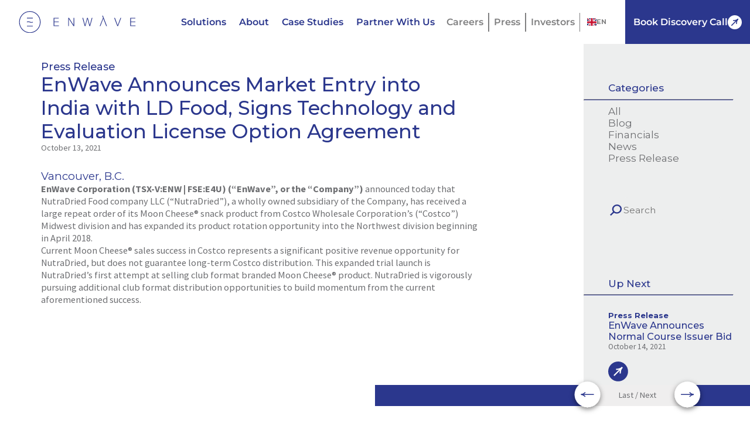

--- FILE ---
content_type: text/html; charset=UTF-8
request_url: https://www.enwave.net/enwave-announces-market-entry-into-india-with-ld-food-signs-technology-and-evaluation-license-option-agreement/
body_size: 14405
content:

<!DOCTYPE html> 

<html lang="en-US" itemscope="" itemtype="https://schema.org/Article">

<head><style>img.lazy{min-height:1px}</style><link href="https://www.enwave.net/wp-content/plugins/w3-total-cache/pub/js/lazyload.min.js" as="script">

<meta charset="UTF-8">

<meta name="viewport" content="width=device-width">

<meta name="author" content="Opacity Design Group (ODG) - www.opacitydesigngroup.com">

<meta name="robots" content="index, follow, max-image-preview:large, max-snippet:-1, max-video-preview:-1">

	<!-- This site is optimized with the Yoast SEO plugin v26.7 - https://yoast.com/wordpress/plugins/seo/ -->
	<title>EnWave Announces Market Entry into India with LD Food, Signs Technology and Evaluation License Option Agreement</title>
	<meta name="description" content="EnWave announced today that it has signed a Technology Evaluation and License Option Agreement with M/S Lalsai Dehy Foods to evaluate the potential commercial use of the Company’s Radiant Energy Vacuum dehydration technology on a variety of vegetable, herbs, spices and dairy based products in India.">
	<link rel="canonical" href="https://www.enwave.net/enwave-announces-market-entry-into-india-with-ld-food-signs-technology-and-evaluation-license-option-agreement/">
	<meta property="og:locale" content="en_US">
	<meta property="og:type" content="article">
	<meta property="og:title" content="EnWave Announces Market Entry into India with LD Food, Signs Technology and Evaluation License Option Agreement">
	<meta property="og:description" content="EnWave announced today that it has signed a Technology Evaluation and License Option Agreement with M/S Lalsai Dehy Foods to evaluate the potential commercial use of the Company’s Radiant Energy Vacuum dehydration technology on a variety of vegetable, herbs, spices and dairy based products in India.">
	<meta property="og:url" content="https://www.enwave.net/enwave-announces-market-entry-into-india-with-ld-food-signs-technology-and-evaluation-license-option-agreement/">
	<meta property="og:site_name" content="EnWave">
	<meta property="article:publisher" content="https://www.facebook.com/EnWaveCorp/">
	<meta property="article:published_time" content="2021-10-13T13:00:16+00:00">
	<meta property="og:image" content="https://www.enwave.net/wp-content/uploads/2023/04/social.jpg">
	<meta property="og:image:width" content="1200">
	<meta property="og:image:height" content="675">
	<meta property="og:image:type" content="image/jpeg">
	<meta name="author" content="Brent Charleton">
	<meta name="twitter:card" content="summary_large_image">
	<meta name="twitter:creator" content="@enwavecorp">
	<meta name="twitter:site" content="@enwavecorp">
	<meta name="twitter:label1" content="Written by">
	<meta name="twitter:data1" content="Brent Charleton">
	<meta name="twitter:label2" content="Est. reading time">
	<meta name="twitter:data2" content="1 minute">
	<script type="application/ld+json" class="yoast-schema-graph">{"@context":"https://schema.org","@graph":[{"@type":"Article","@id":"https://www.enwave.net/enwave-announces-market-entry-into-india-with-ld-food-signs-technology-and-evaluation-license-option-agreement/#article","isPartOf":{"@id":"https://www.enwave.net/enwave-announces-market-entry-into-india-with-ld-food-signs-technology-and-evaluation-license-option-agreement/"},"author":{"name":"Brent Charleton","@id":"https://www.enwave.net/#/schema/person/86d4725f6a1b498e478f1e7133b3cd2c"},"headline":"EnWave Announces Market Entry into India with LD Food, Signs Technology and Evaluation License Option Agreement","datePublished":"2021-10-13T13:00:16+00:00","mainEntityOfPage":{"@id":"https://www.enwave.net/enwave-announces-market-entry-into-india-with-ld-food-signs-technology-and-evaluation-license-option-agreement/"},"wordCount":135,"commentCount":0,"image":{"@id":"https://www.enwave.net/enwave-announces-market-entry-into-india-with-ld-food-signs-technology-and-evaluation-license-option-agreement/#primaryimage"},"thumbnailUrl":"","articleSection":["Press Release"],"inLanguage":"en-US","potentialAction":[{"@type":"CommentAction","name":"Comment","target":["https://www.enwave.net/enwave-announces-market-entry-into-india-with-ld-food-signs-technology-and-evaluation-license-option-agreement/#respond"]}]},{"@type":"WebPage","@id":"https://www.enwave.net/enwave-announces-market-entry-into-india-with-ld-food-signs-technology-and-evaluation-license-option-agreement/","url":"https://www.enwave.net/enwave-announces-market-entry-into-india-with-ld-food-signs-technology-and-evaluation-license-option-agreement/","name":"EnWave Announces Market Entry into India with LD Food, Signs Technology and Evaluation License Option Agreement","isPartOf":{"@id":"https://www.enwave.net/#website"},"primaryImageOfPage":{"@id":"https://www.enwave.net/enwave-announces-market-entry-into-india-with-ld-food-signs-technology-and-evaluation-license-option-agreement/#primaryimage"},"image":{"@id":"https://www.enwave.net/enwave-announces-market-entry-into-india-with-ld-food-signs-technology-and-evaluation-license-option-agreement/#primaryimage"},"thumbnailUrl":"","datePublished":"2021-10-13T13:00:16+00:00","author":{"@id":"https://www.enwave.net/#/schema/person/86d4725f6a1b498e478f1e7133b3cd2c"},"description":"EnWave announced today that it has signed a Technology Evaluation and License Option Agreement with M/S Lalsai Dehy Foods to evaluate the potential commercial use of the Company’s Radiant Energy Vacuum dehydration technology on a variety of vegetable, herbs, spices and dairy based products in India.","breadcrumb":{"@id":"https://www.enwave.net/enwave-announces-market-entry-into-india-with-ld-food-signs-technology-and-evaluation-license-option-agreement/#breadcrumb"},"inLanguage":"en-US","potentialAction":[{"@type":"ReadAction","target":["https://www.enwave.net/enwave-announces-market-entry-into-india-with-ld-food-signs-technology-and-evaluation-license-option-agreement/"]}]},{"@type":"ImageObject","inLanguage":"en-US","@id":"https://www.enwave.net/enwave-announces-market-entry-into-india-with-ld-food-signs-technology-and-evaluation-license-option-agreement/#primaryimage","url":"","contentUrl":""},{"@type":"BreadcrumbList","@id":"https://www.enwave.net/enwave-announces-market-entry-into-india-with-ld-food-signs-technology-and-evaluation-license-option-agreement/#breadcrumb","itemListElement":[{"@type":"ListItem","position":1,"name":"Home","item":"https://www.enwave.net/"},{"@type":"ListItem","position":2,"name":"EnWave Announces Market Entry into India with LD Food, Signs Technology and Evaluation License Option Agreement"}]},{"@type":"WebSite","@id":"https://www.enwave.net/#website","url":"https://www.enwave.net/","name":"EnWave","description":"","potentialAction":[{"@type":"SearchAction","target":{"@type":"EntryPoint","urlTemplate":"https://www.enwave.net/?s={search_term_string}"},"query-input":{"@type":"PropertyValueSpecification","valueRequired":true,"valueName":"search_term_string"}}],"inLanguage":"en-US"},{"@type":"Person","@id":"https://www.enwave.net/#/schema/person/86d4725f6a1b498e478f1e7133b3cd2c","name":"Brent Charleton","image":{"@type":"ImageObject","inLanguage":"en-US","@id":"https://www.enwave.net/#/schema/person/image/","url":"https://secure.gravatar.com/avatar/e14e449a4f4e552ee6b912d6e00222c24afb7e61ded9078cff4e3876c277f2f1?s=96&d=mm&r=g","contentUrl":"https://secure.gravatar.com/avatar/e14e449a4f4e552ee6b912d6e00222c24afb7e61ded9078cff4e3876c277f2f1?s=96&d=mm&r=g","caption":"Brent Charleton"}}]}</script>
	<!-- / Yoast SEO plugin. -->


<link rel="dns-prefetch" href="//js.hs-scripts.com">
<link rel="alternate" type="application/rss+xml" title="EnWave &raquo; Feed" href="https://www.enwave.net/feed/">
<link rel="alternate" type="application/rss+xml" title="EnWave &raquo; Comments Feed" href="https://www.enwave.net/comments/feed/">
<link rel="alternate" type="application/rss+xml" title="EnWave &raquo; EnWave Announces Market Entry into India with LD Food, Signs Technology and Evaluation License Option Agreement Comments Feed" href="https://www.enwave.net/enwave-announces-market-entry-into-india-with-ld-food-signs-technology-and-evaluation-license-option-agreement/feed/">
<link rel="alternate" title="oEmbed (JSON)" type="application/json+oembed" href="https://www.enwave.net/wp-json/oembed/1.0/embed?url=https%3A%2F%2Fwww.enwave.net%2Fenwave-announces-market-entry-into-india-with-ld-food-signs-technology-and-evaluation-license-option-agreement%2F">
<link rel="alternate" title="oEmbed (XML)" type="text/xml+oembed" href="https://www.enwave.net/wp-json/oembed/1.0/embed?url=https%3A%2F%2Fwww.enwave.net%2Fenwave-announces-market-entry-into-india-with-ld-food-signs-technology-and-evaluation-license-option-agreement%2F&#038;format=xml">
<style id="wp-img-auto-sizes-contain-inline-css" type="text/css">
img:is([sizes=auto i],[sizes^="auto," i]){contain-intrinsic-size:3000px 1500px}
/*# sourceURL=wp-img-auto-sizes-contain-inline-css */
</style>
<style id="wp-emoji-styles-inline-css" type="text/css">

	img.wp-smiley, img.emoji {
		display: inline !important;
		border: none !important;
		box-shadow: none !important;
		height: 1em !important;
		width: 1em !important;
		margin: 0 0.07em !important;
		vertical-align: -0.1em !important;
		background: none !important;
		padding: 0 !important;
	}
/*# sourceURL=wp-emoji-styles-inline-css */
</style>
<style id="wp-block-library-inline-css" type="text/css">
:root{--wp-block-synced-color:#7a00df;--wp-block-synced-color--rgb:122,0,223;--wp-bound-block-color:var(--wp-block-synced-color);--wp-editor-canvas-background:#ddd;--wp-admin-theme-color:#007cba;--wp-admin-theme-color--rgb:0,124,186;--wp-admin-theme-color-darker-10:#006ba1;--wp-admin-theme-color-darker-10--rgb:0,107,160.5;--wp-admin-theme-color-darker-20:#005a87;--wp-admin-theme-color-darker-20--rgb:0,90,135;--wp-admin-border-width-focus:2px}@media (min-resolution:192dpi){:root{--wp-admin-border-width-focus:1.5px}}.wp-element-button{cursor:pointer}:root .has-very-light-gray-background-color{background-color:#eee}:root .has-very-dark-gray-background-color{background-color:#313131}:root .has-very-light-gray-color{color:#eee}:root .has-very-dark-gray-color{color:#313131}:root .has-vivid-green-cyan-to-vivid-cyan-blue-gradient-background{background:linear-gradient(135deg,#00d084,#0693e3)}:root .has-purple-crush-gradient-background{background:linear-gradient(135deg,#34e2e4,#4721fb 50%,#ab1dfe)}:root .has-hazy-dawn-gradient-background{background:linear-gradient(135deg,#faaca8,#dad0ec)}:root .has-subdued-olive-gradient-background{background:linear-gradient(135deg,#fafae1,#67a671)}:root .has-atomic-cream-gradient-background{background:linear-gradient(135deg,#fdd79a,#004a59)}:root .has-nightshade-gradient-background{background:linear-gradient(135deg,#330968,#31cdcf)}:root .has-midnight-gradient-background{background:linear-gradient(135deg,#020381,#2874fc)}:root{--wp--preset--font-size--normal:16px;--wp--preset--font-size--huge:42px}.has-regular-font-size{font-size:1em}.has-larger-font-size{font-size:2.625em}.has-normal-font-size{font-size:var(--wp--preset--font-size--normal)}.has-huge-font-size{font-size:var(--wp--preset--font-size--huge)}.has-text-align-center{text-align:center}.has-text-align-left{text-align:left}.has-text-align-right{text-align:right}.has-fit-text{white-space:nowrap!important}#end-resizable-editor-section{display:none}.aligncenter{clear:both}.items-justified-left{justify-content:flex-start}.items-justified-center{justify-content:center}.items-justified-right{justify-content:flex-end}.items-justified-space-between{justify-content:space-between}.screen-reader-text{border:0;clip-path:inset(50%);height:1px;margin:-1px;overflow:hidden;padding:0;position:absolute;width:1px;word-wrap:normal!important}.screen-reader-text:focus{background-color:#ddd;clip-path:none;color:#444;display:block;font-size:1em;height:auto;left:5px;line-height:normal;padding:15px 23px 14px;text-decoration:none;top:5px;width:auto;z-index:100000}html :where(.has-border-color){border-style:solid}html :where([style*=border-top-color]){border-top-style:solid}html :where([style*=border-right-color]){border-right-style:solid}html :where([style*=border-bottom-color]){border-bottom-style:solid}html :where([style*=border-left-color]){border-left-style:solid}html :where([style*=border-width]){border-style:solid}html :where([style*=border-top-width]){border-top-style:solid}html :where([style*=border-right-width]){border-right-style:solid}html :where([style*=border-bottom-width]){border-bottom-style:solid}html :where([style*=border-left-width]){border-left-style:solid}html :where(img[class*=wp-image-]){height:auto;max-width:100%}:where(figure){margin:0 0 1em}html :where(.is-position-sticky){--wp-admin--admin-bar--position-offset:var(--wp-admin--admin-bar--height,0px)}@media screen and (max-width:600px){html :where(.is-position-sticky){--wp-admin--admin-bar--position-offset:0px}}

/*# sourceURL=wp-block-library-inline-css */
</style><style id="global-styles-inline-css" type="text/css">
:root{--wp--preset--aspect-ratio--square: 1;--wp--preset--aspect-ratio--4-3: 4/3;--wp--preset--aspect-ratio--3-4: 3/4;--wp--preset--aspect-ratio--3-2: 3/2;--wp--preset--aspect-ratio--2-3: 2/3;--wp--preset--aspect-ratio--16-9: 16/9;--wp--preset--aspect-ratio--9-16: 9/16;--wp--preset--color--black: #000000;--wp--preset--color--cyan-bluish-gray: #abb8c3;--wp--preset--color--white: #ffffff;--wp--preset--color--pale-pink: #f78da7;--wp--preset--color--vivid-red: #cf2e2e;--wp--preset--color--luminous-vivid-orange: #ff6900;--wp--preset--color--luminous-vivid-amber: #fcb900;--wp--preset--color--light-green-cyan: #7bdcb5;--wp--preset--color--vivid-green-cyan: #00d084;--wp--preset--color--pale-cyan-blue: #8ed1fc;--wp--preset--color--vivid-cyan-blue: #0693e3;--wp--preset--color--vivid-purple: #9b51e0;--wp--preset--gradient--vivid-cyan-blue-to-vivid-purple: linear-gradient(135deg,rgb(6,147,227) 0%,rgb(155,81,224) 100%);--wp--preset--gradient--light-green-cyan-to-vivid-green-cyan: linear-gradient(135deg,rgb(122,220,180) 0%,rgb(0,208,130) 100%);--wp--preset--gradient--luminous-vivid-amber-to-luminous-vivid-orange: linear-gradient(135deg,rgb(252,185,0) 0%,rgb(255,105,0) 100%);--wp--preset--gradient--luminous-vivid-orange-to-vivid-red: linear-gradient(135deg,rgb(255,105,0) 0%,rgb(207,46,46) 100%);--wp--preset--gradient--very-light-gray-to-cyan-bluish-gray: linear-gradient(135deg,rgb(238,238,238) 0%,rgb(169,184,195) 100%);--wp--preset--gradient--cool-to-warm-spectrum: linear-gradient(135deg,rgb(74,234,220) 0%,rgb(151,120,209) 20%,rgb(207,42,186) 40%,rgb(238,44,130) 60%,rgb(251,105,98) 80%,rgb(254,248,76) 100%);--wp--preset--gradient--blush-light-purple: linear-gradient(135deg,rgb(255,206,236) 0%,rgb(152,150,240) 100%);--wp--preset--gradient--blush-bordeaux: linear-gradient(135deg,rgb(254,205,165) 0%,rgb(254,45,45) 50%,rgb(107,0,62) 100%);--wp--preset--gradient--luminous-dusk: linear-gradient(135deg,rgb(255,203,112) 0%,rgb(199,81,192) 50%,rgb(65,88,208) 100%);--wp--preset--gradient--pale-ocean: linear-gradient(135deg,rgb(255,245,203) 0%,rgb(182,227,212) 50%,rgb(51,167,181) 100%);--wp--preset--gradient--electric-grass: linear-gradient(135deg,rgb(202,248,128) 0%,rgb(113,206,126) 100%);--wp--preset--gradient--midnight: linear-gradient(135deg,rgb(2,3,129) 0%,rgb(40,116,252) 100%);--wp--preset--font-size--small: 13px;--wp--preset--font-size--medium: 20px;--wp--preset--font-size--large: 36px;--wp--preset--font-size--x-large: 42px;--wp--preset--spacing--20: 0.44rem;--wp--preset--spacing--30: 0.67rem;--wp--preset--spacing--40: 1rem;--wp--preset--spacing--50: 1.5rem;--wp--preset--spacing--60: 2.25rem;--wp--preset--spacing--70: 3.38rem;--wp--preset--spacing--80: 5.06rem;--wp--preset--shadow--natural: 6px 6px 9px rgba(0, 0, 0, 0.2);--wp--preset--shadow--deep: 12px 12px 50px rgba(0, 0, 0, 0.4);--wp--preset--shadow--sharp: 6px 6px 0px rgba(0, 0, 0, 0.2);--wp--preset--shadow--outlined: 6px 6px 0px -3px rgb(255, 255, 255), 6px 6px rgb(0, 0, 0);--wp--preset--shadow--crisp: 6px 6px 0px rgb(0, 0, 0);}:where(.is-layout-flex){gap: 0.5em;}:where(.is-layout-grid){gap: 0.5em;}body .is-layout-flex{display: flex;}.is-layout-flex{flex-wrap: wrap;align-items: center;}.is-layout-flex > :is(*, div){margin: 0;}body .is-layout-grid{display: grid;}.is-layout-grid > :is(*, div){margin: 0;}:where(.wp-block-columns.is-layout-flex){gap: 2em;}:where(.wp-block-columns.is-layout-grid){gap: 2em;}:where(.wp-block-post-template.is-layout-flex){gap: 1.25em;}:where(.wp-block-post-template.is-layout-grid){gap: 1.25em;}.has-black-color{color: var(--wp--preset--color--black) !important;}.has-cyan-bluish-gray-color{color: var(--wp--preset--color--cyan-bluish-gray) !important;}.has-white-color{color: var(--wp--preset--color--white) !important;}.has-pale-pink-color{color: var(--wp--preset--color--pale-pink) !important;}.has-vivid-red-color{color: var(--wp--preset--color--vivid-red) !important;}.has-luminous-vivid-orange-color{color: var(--wp--preset--color--luminous-vivid-orange) !important;}.has-luminous-vivid-amber-color{color: var(--wp--preset--color--luminous-vivid-amber) !important;}.has-light-green-cyan-color{color: var(--wp--preset--color--light-green-cyan) !important;}.has-vivid-green-cyan-color{color: var(--wp--preset--color--vivid-green-cyan) !important;}.has-pale-cyan-blue-color{color: var(--wp--preset--color--pale-cyan-blue) !important;}.has-vivid-cyan-blue-color{color: var(--wp--preset--color--vivid-cyan-blue) !important;}.has-vivid-purple-color{color: var(--wp--preset--color--vivid-purple) !important;}.has-black-background-color{background-color: var(--wp--preset--color--black) !important;}.has-cyan-bluish-gray-background-color{background-color: var(--wp--preset--color--cyan-bluish-gray) !important;}.has-white-background-color{background-color: var(--wp--preset--color--white) !important;}.has-pale-pink-background-color{background-color: var(--wp--preset--color--pale-pink) !important;}.has-vivid-red-background-color{background-color: var(--wp--preset--color--vivid-red) !important;}.has-luminous-vivid-orange-background-color{background-color: var(--wp--preset--color--luminous-vivid-orange) !important;}.has-luminous-vivid-amber-background-color{background-color: var(--wp--preset--color--luminous-vivid-amber) !important;}.has-light-green-cyan-background-color{background-color: var(--wp--preset--color--light-green-cyan) !important;}.has-vivid-green-cyan-background-color{background-color: var(--wp--preset--color--vivid-green-cyan) !important;}.has-pale-cyan-blue-background-color{background-color: var(--wp--preset--color--pale-cyan-blue) !important;}.has-vivid-cyan-blue-background-color{background-color: var(--wp--preset--color--vivid-cyan-blue) !important;}.has-vivid-purple-background-color{background-color: var(--wp--preset--color--vivid-purple) !important;}.has-black-border-color{border-color: var(--wp--preset--color--black) !important;}.has-cyan-bluish-gray-border-color{border-color: var(--wp--preset--color--cyan-bluish-gray) !important;}.has-white-border-color{border-color: var(--wp--preset--color--white) !important;}.has-pale-pink-border-color{border-color: var(--wp--preset--color--pale-pink) !important;}.has-vivid-red-border-color{border-color: var(--wp--preset--color--vivid-red) !important;}.has-luminous-vivid-orange-border-color{border-color: var(--wp--preset--color--luminous-vivid-orange) !important;}.has-luminous-vivid-amber-border-color{border-color: var(--wp--preset--color--luminous-vivid-amber) !important;}.has-light-green-cyan-border-color{border-color: var(--wp--preset--color--light-green-cyan) !important;}.has-vivid-green-cyan-border-color{border-color: var(--wp--preset--color--vivid-green-cyan) !important;}.has-pale-cyan-blue-border-color{border-color: var(--wp--preset--color--pale-cyan-blue) !important;}.has-vivid-cyan-blue-border-color{border-color: var(--wp--preset--color--vivid-cyan-blue) !important;}.has-vivid-purple-border-color{border-color: var(--wp--preset--color--vivid-purple) !important;}.has-vivid-cyan-blue-to-vivid-purple-gradient-background{background: var(--wp--preset--gradient--vivid-cyan-blue-to-vivid-purple) !important;}.has-light-green-cyan-to-vivid-green-cyan-gradient-background{background: var(--wp--preset--gradient--light-green-cyan-to-vivid-green-cyan) !important;}.has-luminous-vivid-amber-to-luminous-vivid-orange-gradient-background{background: var(--wp--preset--gradient--luminous-vivid-amber-to-luminous-vivid-orange) !important;}.has-luminous-vivid-orange-to-vivid-red-gradient-background{background: var(--wp--preset--gradient--luminous-vivid-orange-to-vivid-red) !important;}.has-very-light-gray-to-cyan-bluish-gray-gradient-background{background: var(--wp--preset--gradient--very-light-gray-to-cyan-bluish-gray) !important;}.has-cool-to-warm-spectrum-gradient-background{background: var(--wp--preset--gradient--cool-to-warm-spectrum) !important;}.has-blush-light-purple-gradient-background{background: var(--wp--preset--gradient--blush-light-purple) !important;}.has-blush-bordeaux-gradient-background{background: var(--wp--preset--gradient--blush-bordeaux) !important;}.has-luminous-dusk-gradient-background{background: var(--wp--preset--gradient--luminous-dusk) !important;}.has-pale-ocean-gradient-background{background: var(--wp--preset--gradient--pale-ocean) !important;}.has-electric-grass-gradient-background{background: var(--wp--preset--gradient--electric-grass) !important;}.has-midnight-gradient-background{background: var(--wp--preset--gradient--midnight) !important;}.has-small-font-size{font-size: var(--wp--preset--font-size--small) !important;}.has-medium-font-size{font-size: var(--wp--preset--font-size--medium) !important;}.has-large-font-size{font-size: var(--wp--preset--font-size--large) !important;}.has-x-large-font-size{font-size: var(--wp--preset--font-size--x-large) !important;}
/*# sourceURL=global-styles-inline-css */
</style>

<style id="classic-theme-styles-inline-css" type="text/css">
/*! This file is auto-generated */
.wp-block-button__link{color:#fff;background-color:#32373c;border-radius:9999px;box-shadow:none;text-decoration:none;padding:calc(.667em + 2px) calc(1.333em + 2px);font-size:1.125em}.wp-block-file__button{background:#32373c;color:#fff;text-decoration:none}
/*# sourceURL=/wp-includes/css/classic-themes.min.css */
</style>
<link rel="stylesheet" id="blankslate-style-css" href="https://www.enwave.net/wp-content/themes/Enwave/style.css?ver=6.9" type="text/css" media="all">
<script type="text/javascript" src="https://www.enwave.net/wp-includes/js/jquery/jquery.min.js?ver=3.7.1" id="jquery-core-js"></script>
<script type="text/javascript" src="https://www.enwave.net/wp-includes/js/jquery/jquery-migrate.min.js?ver=3.4.1" id="jquery-migrate-js"></script>
<link rel="EditURI" type="application/rsd+xml" title="RSD" href="https://www.enwave.net/xmlrpc.php?rsd">
<meta name="generator" content="WordPress 6.9">
<link rel="shortlink" href="https://www.enwave.net/?p=4211">
			<!-- DO NOT COPY THIS SNIPPET! Start of Page Analytics Tracking for HubSpot WordPress plugin v11.3.37-->
			<script class="hsq-set-content-id" data-content-id="blog-post">
				var _hsq = _hsq || [];
				_hsq.push(["setContentType", "blog-post"]);
			</script>
			<!-- DO NOT COPY THIS SNIPPET! End of Page Analytics Tracking for HubSpot WordPress plugin -->
			<link rel="pingback" href="https://www.enwave.net/xmlrpc.php">
<link rel="icon" href="https://www.enwave.net/wp-content/uploads/2023/03/cropped-logo-alt-white-512-32x32.png" sizes="32x32">
<link rel="icon" href="https://www.enwave.net/wp-content/uploads/2023/03/cropped-logo-alt-white-512-192x192.png" sizes="192x192">
<link rel="apple-touch-icon" href="https://www.enwave.net/wp-content/uploads/2023/03/cropped-logo-alt-white-512-180x180.png">
<meta name="msapplication-TileImage" content="https://www.enwave.net/wp-content/uploads/2023/03/cropped-logo-alt-white-512-270x270.png">



<link href="/wp-content/themes/Enwave/styles/global.css?r=Sep29" rel="stylesheet">



<!-- Swiper -->  

<link rel="stylesheet" href="https://cdn.jsdelivr.net/npm/swiper/swiper-bundle.min.css">

<!-- old ^ -->

<link rel="stylesheet" href="https://cdn.jsdelivr.net/npm/swiper@9/swiper-bundle.min.css">

<!-- new ^ -->

<!-- /Swiper -->



<!-- Jquery -->

<script src="https://ajax.googleapis.com/ajax/libs/jquery/3.6.0/jquery.min.js"></script>

<!-- /Jquery -->



<!-- fancybox! -->

<script src="https://cdnjs.cloudflare.com/ajax/libs/fancybox/3.5.7/jquery.fancybox.min.js" integrity="sha512-uURl+ZXMBrF4AwGaWmEetzrd+J5/8NRkWAvJx5sbPSSuOb0bZLqf+tOzniObO00BjHa/dD7gub9oCGMLPQHtQA==" crossorigin="anonymous" referrerpolicy="no-referrer"></script>

<link rel="stylesheet" href="https://cdnjs.cloudflare.com/ajax/libs/fancybox/3.5.7/jquery.fancybox.css" integrity="sha512-nNlU0WK2QfKsuEmdcTwkeh+lhGs6uyOxuUs+n+0oXSYDok5qy0EI0lt01ZynHq6+p/tbgpZ7P+yUb+r71wqdXg==" crossorigin="anonymous" referrerpolicy="no-referrer">

<script src="https://cdnjs.cloudflare.com/ajax/libs/js-cookie/3.0.1/js.cookie.min.js" integrity="sha512-wT7uPE7tOP6w4o28u1DN775jYjHQApdBnib5Pho4RB0Pgd9y7eSkAV1BTqQydupYDB9GBhTcQQzyNMPMV3cAew==" crossorigin="anonymous" referrerpolicy="no-referrer"></script>

<!-- /fancybox! -->



<link rel="preconnect" href="https://fonts.googleapis.com">

<link rel="preconnect" href="https://fonts.gstatic.com" crossorigin="">

<link href="https://fonts.googleapis.com/css2?family=Architects+Daughter&family=Montserrat:wght@300;400;500;700&family=Source+Sans+Pro:wght@300;400;600;700&display=swap" rel="stylesheet">



<!-- Google Tag Manager -->

<script>(function(w,d,s,l,i){w[l]=w[l]||[];w[l].push({'gtm.start':

new Date().getTime(),event:'gtm.js'});var f=d.getElementsByTagName(s)[0],

j=d.createElement(s),dl=l!='dataLayer'?'&l='+l:'';j.async=true;j.src=

'https://www.googletagmanager.com/gtm.js?id='+i+dl;f.parentNode.insertBefore(j,f);

})(window,document,'script','dataLayer','GTM-52X3C3V');</script>

<!-- End Google Tag Manager -->


<script type="application/json" id="weglot-data">{"allLanguageUrls":{"en":"https://www.enwave.net/enwave-announces-market-entry-into-india-with-ld-food-signs-technology-and-evaluation-license-option-agreement/","ar":"https://www.enwave.net/ar/enwave-announces-market-entry-into-india-with-ld-food-signs-technology-and-evaluation-license-option-agreement/","fr":"https://www.enwave.net/fr/enwave-announces-market-entry-into-india-with-ld-food-signs-technology-and-evaluation-license-option-agreement/","de":"https://www.enwave.net/de/enwave-announces-market-entry-into-india-with-ld-food-signs-technology-and-evaluation-license-option-agreement/","ja":"https://www.enwave.net/ja/enwave-announces-market-entry-into-india-with-ld-food-signs-technology-and-evaluation-license-option-agreement/","es":"https://www.enwave.net/es/enwave-announces-market-entry-into-india-with-ld-food-signs-technology-and-evaluation-license-option-agreement/"},"originalCanonicalUrl":"https://www.enwave.net/enwave-announces-market-entry-into-india-with-ld-food-signs-technology-and-evaluation-license-option-agreement","originalPath":"/enwave-announces-market-entry-into-india-with-ld-food-signs-technology-and-evaluation-license-option-agreement/","settings":{"auto_switch":true,"auto_switch_fallback":null,"category":7,"custom_settings":{"button_style":{"with_name":true,"full_name":true,"is_dropdown":true,"with_flags":false,"flag_type":"rectangle_mat","custom_css":""},"switchers":[{"style":{"with_name":true,"with_flags":true,"full_name":false,"flag_type":"square","size_scale":"0.95"},"opts":{"open_hover":true,"close_outside_click":false,"is_responsive":false,"display_device":"mobile","pixel_cutoff":768},"colors":{"text_active":"#808081","text_inactive":"#808081","text_hover":"#FFFFFF","bg_inactive":"#FFFFFF","bg_active":"#FFFFFF","bg_hover":"#2B378D"},"location":{"target":"#menu-alt-menu","sibling":null},"template":{"name":"vertical_expand","hash":"3f90b881d5a501723cd1e8775b61878b06b89587"}},{"style":{"with_name":true,"with_flags":true,"full_name":false,"flag_type":"square","size_scale":"0.8"},"opts":{"open_hover":true,"close_outside_click":false,"is_responsive":false,"display_device":"mobile","pixel_cutoff":768},"colors":{"text_active":"#808081","text_inactive":"#808081","text_hover":"#FFFFFF","bg_inactive":"#FFFFFF","bg_active":"#FFFFFF","bg_hover":"#2B378D"},"location":{"target":"#menu-alt-menu-1","sibling":null},"template":{"name":"vertical_expand","hash":"3f90b881d5a501723cd1e8775b61878b06b89587"}}],"translate_search":false,"loading_bar":true,"hide_switcher":false,"translate_images":false,"subdomain":false,"wait_transition":true,"dynamic":""},"deleted_at":null,"dynamics":[],"excluded_blocks":[],"excluded_paths":[],"external_enabled":false,"host":"www.enwave.net","is_dns_set":true,"is_https":true,"language_from":"en","language_from_custom_flag":null,"language_from_custom_name":null,"languages":[{"connect_host_destination":null,"custom_code":null,"custom_flag":null,"custom_local_name":null,"custom_name":null,"enabled":true,"language_to":"ar"},{"connect_host_destination":null,"custom_code":null,"custom_flag":null,"custom_local_name":null,"custom_name":null,"enabled":true,"language_to":"fr"},{"connect_host_destination":null,"custom_code":null,"custom_flag":null,"custom_local_name":null,"custom_name":null,"enabled":true,"language_to":"de"},{"connect_host_destination":null,"custom_code":null,"custom_flag":null,"custom_local_name":null,"custom_name":null,"enabled":true,"language_to":"ja"},{"connect_host_destination":null,"custom_code":null,"custom_flag":null,"custom_local_name":null,"custom_name":null,"enabled":true,"language_to":"es"}],"media_enabled":false,"page_views_enabled":true,"technology_id":12,"technology_name":"Other","translation_engine":3,"url_type":"SUBDIRECTORY","versions":{"translation":1755533587}}}</script>
<script type="text/javascript" src="https://cdn.weglot.com/weglot.min.js"></script>
<script>
    Weglot.initialize({
        api_key: 'wg_1243785f85fc172716de4fe34293d1738'
    });
</script>

<link href="https://www.enwave.net/enwave-announces-market-entry-into-india-with-ld-food-signs-technology-and-evaluation-license-option-agreement/" hreflang="en" rel="alternate"><link href="https://www.enwave.net/ar/enwave-announces-market-entry-into-india-with-ld-food-signs-technology-and-evaluation-license-option-agreement/" hreflang="ar" rel="alternate"><link href="https://www.enwave.net/fr/enwave-announces-market-entry-into-india-with-ld-food-signs-technology-and-evaluation-license-option-agreement/" hreflang="fr" rel="alternate"><link href="https://www.enwave.net/de/enwave-announces-market-entry-into-india-with-ld-food-signs-technology-and-evaluation-license-option-agreement/" hreflang="de" rel="alternate"><link href="https://www.enwave.net/ja/enwave-announces-market-entry-into-india-with-ld-food-signs-technology-and-evaluation-license-option-agreement/" hreflang="ja" rel="alternate"><link href="https://www.enwave.net/es/enwave-announces-market-entry-into-india-with-ld-food-signs-technology-and-evaluation-license-option-agreement/" hreflang="es" rel="alternate"></head>



 



<body>

    <!-- Google Tag Manager (noscript) -->

<noscript><iframe src="https://www.googletagmanager.com/ns.html?id=GTM-52X3C3V" height="0" width="0" style="display:none;visibility:hidden"></iframe></noscript>

<!-- End Google Tag Manager (noscript) -->

<div id="container" class="container">

<header id="header" class="header">

    <nav class="header__nav">

        <div class="header__nav-logo">

            <a class="image" href="/">

                <img class="lazy" src="data:image/svg+xml,%3Csvg%20xmlns='http://www.w3.org/2000/svg'%20viewBox='0%200%201%201'%3E%3C/svg%3E" data-src="https://www.enwave.net/wp-content/themes/Enwave/images/logo/logo.svg" alt="Enwave">

            </a>

        </div>

        <div class="header__nav-seperator">

            <div class="header__nav-menu">

                <div class="menu-main-menu-container"><ul id="menu-main-menu" class="menu"><li id="menu-item-16" class="menu-item menu-item-type-custom menu-item-object-custom menu-item-has-children menu-item-16"><a itemprop="url">Solutions</a>
<ul class="sub-menu">
	<li id="menu-item-368" class="menu-item menu-item-type-post_type menu-item-object-page menu-item-368"><a href="https://www.enwave.net/solutions/food-innovation/" itemprop="url">Food Innovation</a></li>
	<li id="menu-item-919" class="menu-item menu-item-type-post_type menu-item-object-page menu-item-919"><a href="https://www.enwave.net/solutions/product-development/" itemprop="url">Product Development</a></li>
	<li id="menu-item-1036" class="menu-item menu-item-type-post_type menu-item-object-page menu-item-1036"><a href="https://www.enwave.net/solutions/production-scaling/" itemprop="url">Production Scaling</a></li>
	<li id="menu-item-9375" class="menu-item menu-item-type-post_type menu-item-object-page menu-item-9375"><a href="https://www.enwave.net/solutions/toll-drying/" itemprop="url">Toll Drying</a></li>
</ul>
</li>
<li id="menu-item-17" class="menu-item menu-item-type-custom menu-item-object-custom menu-item-has-children menu-item-17"><a itemprop="url">About</a>
<ul class="sub-menu">
	<li id="menu-item-7981" class="menu-item menu-item-type-post_type menu-item-object-page menu-item-7981"><a href="https://www.enwave.net/about/" itemprop="url">About Us</a></li>
	<li id="menu-item-293" class="menu-item menu-item-type-post_type menu-item-object-page menu-item-293"><a href="https://www.enwave.net/about/rev/" itemprop="url">What is REV™?</a></li>
	<li id="menu-item-10194" class="menu-item menu-item-type-post_type menu-item-object-page menu-item-10194"><a href="https://www.enwave.net/freeze-dry-comparison/" itemprop="url">Freeze Drying vs. REV™</a></li>
	<li id="menu-item-596" class="menu-item menu-item-type-post_type menu-item-object-page menu-item-596"><a href="https://www.enwave.net/about/team/" itemprop="url">Our Team</a></li>
	<li id="menu-item-597" class="menu-item menu-item-type-post_type menu-item-object-page menu-item-597"><a href="https://www.enwave.net/contact/" itemprop="url">Contact Us</a></li>
</ul>
</li>
<li id="menu-item-7960" class="menu-item menu-item-type-post_type menu-item-object-page menu-item-7960"><a href="https://www.enwave.net/case-studies/" itemprop="url">Case Studies</a></li>
<li id="menu-item-7343" class="menu-item menu-item-type-post_type menu-item-object-page menu-item-7343"><a href="https://www.enwave.net/partner-with-us/" itemprop="url">Partner With Us</a></li>
</ul></div>
            </div>

            <div class="header__nav-menu-alt">

                <div class="menu-alt-menu-container"><ul id="menu-alt-menu" class="menu"><li id="menu-item-7604" class="menu-item menu-item-type-post_type menu-item-object-page menu-item-7604"><a href="https://www.enwave.net/careers/" itemprop="url">Careers</a></li>
<li id="menu-item-1384" class="menu-item menu-item-type-post_type menu-item-object-page menu-item-1384"><a href="https://www.enwave.net/press-releases/" itemprop="url">Press</a></li>
<li id="menu-item-1435" class="menu-item menu-item-type-post_type menu-item-object-page menu-item-1435"><a href="https://www.enwave.net/investors/" itemprop="url">Investors</a></li>
</ul></div>
            </div>

            <div class="header__nav-translations">
                <!-- <img class="lazy" src="data:image/svg+xml,%3Csvg%20xmlns='http://www.w3.org/2000/svg'%20viewBox='0%200%201%201'%3E%3C/svg%3E" data-src="/wp-content/uploads/2025/01/globe.svg" alt=""> -->
            </div>

            <a data-fancybox="" href="#fancybox-captcha-overlay" class="header__nav-button">

                <span>Book Discovery Call</span>

                <div class="arrow">

                    <img class="lazy" src="data:image/svg+xml,%3Csvg%20xmlns='http://www.w3.org/2000/svg'%20viewBox='0%200%201%201'%3E%3C/svg%3E" data-src="https://www.enwave.net/wp-content/themes/Enwave/images/icons/arrow.svg" alt="Arrow">

                    <img class="blue lazy" src="data:image/svg+xml,%3Csvg%20xmlns='http://www.w3.org/2000/svg'%20viewBox='0%200%201%201'%3E%3C/svg%3E" data-src="https://www.enwave.net/wp-content/themes/Enwave/images/icons/arrow_blue.svg" alt="Arrow Blue">

                </div>

            </a>      

        </div> 

    </nav> 

    <nav class="header__nav-mobile"> 

        <div class="header__nav-mobile-menu-alt">

            <div class="menu-alt-menu-container"><ul id="menu-alt-menu-1" class="menu"><li class="menu-item menu-item-type-post_type menu-item-object-page menu-item-7604"><a href="https://www.enwave.net/careers/" itemprop="url">Careers</a></li>
<li class="menu-item menu-item-type-post_type menu-item-object-page menu-item-1384"><a href="https://www.enwave.net/press-releases/" itemprop="url">Press</a></li>
<li class="menu-item menu-item-type-post_type menu-item-object-page menu-item-1435"><a href="https://www.enwave.net/investors/" itemprop="url">Investors</a></li>
</ul></div>
        </div>

        <div class="header__nav-mobile-logo">

            <div class="header__nav-mobile-logo-inner">

                <div class="logo">

                    <img class="lazy" src="data:image/svg+xml,%3Csvg%20xmlns='http://www.w3.org/2000/svg'%20viewBox='0%200%201%201'%3E%3C/svg%3E" data-src="https://www.enwave.net/wp-content/themes/Enwave/images/logo/logo-alt.svg" alt="logo alt">

                </div>

                <div class="menu-x">

                    <img class="lazy" src="data:image/svg+xml,%3Csvg%20xmlns='http://www.w3.org/2000/svg'%20viewBox='0%200%201%201'%3E%3C/svg%3E" data-src="https://www.enwave.net/wp-content/themes/Enwave/images/icons/menu_x.svg" alt="logo alt">

                </div>

            </div>

        </div>

        <div class="header__nav-mobile-extension">

            <div class="mobile-menu">

                <div class="menu-mobile-menu-container"><ul id="menu-mobile-menu" class="menu"><li id="menu-item-7996" class="menu-item menu-item-type-post_type menu-item-object-page menu-item-home menu-item-7996"><a href="https://www.enwave.net/" itemprop="url">Home</a></li>
<li id="menu-item-8009" class="menu-item menu-item-type-custom menu-item-object-custom menu-item-has-children menu-item-8009"><a itemprop="url">Solutions</a>
<ul class="sub-menu">
	<li id="menu-item-7988" class="menu-item menu-item-type-post_type menu-item-object-page menu-item-7988"><a href="https://www.enwave.net/solutions/food-innovation/" itemprop="url">Food Innovation</a></li>
	<li id="menu-item-7986" class="menu-item menu-item-type-post_type menu-item-object-page menu-item-7986"><a href="https://www.enwave.net/solutions/product-development/" itemprop="url">Product Development</a></li>
	<li id="menu-item-7985" class="menu-item menu-item-type-post_type menu-item-object-page menu-item-7985"><a href="https://www.enwave.net/solutions/production-scaling/" itemprop="url">Production Scaling</a></li>
	<li id="menu-item-9376" class="menu-item menu-item-type-post_type menu-item-object-page menu-item-9376"><a href="https://www.enwave.net/solutions/toll-drying/" itemprop="url">Toll Drying</a></li>
</ul>
</li>
<li id="menu-item-7992" class="menu-item menu-item-type-custom menu-item-object-custom menu-item-has-children menu-item-7992"><a itemprop="url">About</a>
<ul class="sub-menu">
	<li id="menu-item-7989" class="menu-item menu-item-type-post_type menu-item-object-page menu-item-7989"><a href="https://www.enwave.net/about/" itemprop="url">About Us</a></li>
	<li id="menu-item-7991" class="menu-item menu-item-type-post_type menu-item-object-page menu-item-7991"><a href="https://www.enwave.net/about/rev/" itemprop="url">What is REV™?</a></li>
	<li id="menu-item-10193" class="menu-item menu-item-type-post_type menu-item-object-page menu-item-10193"><a href="https://www.enwave.net/freeze-dry-comparison/" itemprop="url">Freeze Drying vs. REV™</a></li>
	<li id="menu-item-7990" class="menu-item menu-item-type-post_type menu-item-object-page menu-item-7990"><a href="https://www.enwave.net/about/team/" itemprop="url">Our Team</a></li>
	<li id="menu-item-7993" class="menu-item menu-item-type-post_type menu-item-object-page menu-item-7993"><a href="https://www.enwave.net/contact/" itemprop="url">Contact Us</a></li>
</ul>
</li>
<li id="menu-item-7995" class="menu-item menu-item-type-post_type menu-item-object-page menu-item-7995"><a href="https://www.enwave.net/case-studies/" itemprop="url">Case Studies</a></li>
<li id="menu-item-7994" class="menu-item menu-item-type-post_type menu-item-object-page menu-item-7994"><a href="https://www.enwave.net/partner-with-us/" itemprop="url">Partner With Us</a></li>
</ul></div>
            </div>

            <div class="header__nav-translations"></div>
            
                <div class="header__nav-mobile-smlinks">

                    
                        <a href="https://www.facebook.com/EnWaveCorp/" class="header__nav-mobile-smlink">

                            <img class="lazy" src="data:image/svg+xml,%3Csvg%20xmlns='http://www.w3.org/2000/svg'%20viewBox='0%200%200%200'%3E%3C/svg%3E" data-src="https://www.enwave.net/wp-content/uploads/2023/03/facebook.svg">

                        </a>

                    
                        <a href="https://www.linkedin.com/company/enwave-corporation/" class="header__nav-mobile-smlink">

                            <img class="lazy" src="data:image/svg+xml,%3Csvg%20xmlns='http://www.w3.org/2000/svg'%20viewBox='0%200%200%200'%3E%3C/svg%3E" data-src="https://www.enwave.net/wp-content/uploads/2023/03/linkedin.svg">

                        </a>

                    
                        <a href="https://www.twitter.com/enwavecorp" class="header__nav-mobile-smlink">

                            <img class="lazy" src="data:image/svg+xml,%3Csvg%20xmlns='http://www.w3.org/2000/svg'%20viewBox='0%200%200%200'%3E%3C/svg%3E" data-src="https://www.enwave.net/wp-content/uploads/2023/03/twitter.svg">

                        </a>

                    
                        <a href="https://www.youtube.com/channel/UCevwIRPzUYXAsNk50iTws-Q" class="header__nav-mobile-smlink">

                            <img class="lazy" src="data:image/svg+xml,%3Csvg%20xmlns='http://www.w3.org/2000/svg'%20viewBox='0%200%200%200'%3E%3C/svg%3E" data-src="https://www.enwave.net/wp-content/uploads/2023/03/youtube.svg">

                        </a>

                    
                        <a href="https://www.instagram.com/enwavecorp/" class="header__nav-mobile-smlink">

                            <img class="lazy" src="data:image/svg+xml,%3Csvg%20xmlns='http://www.w3.org/2000/svg'%20viewBox='0%200%200%200'%3E%3C/svg%3E" data-src="https://www.enwave.net/wp-content/uploads/2023/03/instagram.svg">

                        </a>

                    
                </div>

             

        </div>

    </nav>
    <script src="https://www.google.com/recaptcha/api.js"></script>
    <script>
        
        function validateRecaptcha() {
     
            // Get the reCAPTCHA response
            const recaptchaResponse = grecaptcha.getResponse();

            if (!recaptchaResponse) {
                // Show an alert if the reCAPTCHA is not completed
                // alert("Please complete the reCAPTCHA before submitting the form.");
                return false; // Prevent form submission
            }

            // Allow the form to submit if reCAPTCHA is completed
            // console.log("true");
            captchaVerified();
            return true;
        }
        let captchaResponse = '';
        function captchaVerified(response) {
            captchaResponse = response;
            // console.log('Captcha verified:', response);
            document.getElementById("continueButton").classList.add("enabled");
        }
    </script>
    <div id="fancybox-captcha-overlay" class="fancybox-content-overlay">
        <div class="fancybox-content-overlay-wrapper">
            <div class="fancybox-content-overlay-logo"><img class="lazy" src="data:image/svg+xml,%3Csvg%20xmlns='http://www.w3.org/2000/svg'%20viewBox='0%200%201%201'%3E%3C/svg%3E" data-src="https://www.enwave.net/wp-content/themes/Enwave/images/captcha-check/enwave-logo.png" alt="Enwave Logo"></div>
                                    <div class="fancybox-content-overlay-regions">
                <label for="calendar-regions">Select your region</label>
                <select name="calendar-regions" id="calendar-regions">
                    <option value="" disabled="" selected="">Please select</option>
                                            <option value="Asia-Pacific">Asia-Pacific</option>
                                            <option value="Europe">Europe</option>
                                            <option value="Latin America">Latin America</option>
                                            <option value="Middle East &#038; Africa">Middle East &#038; Africa</option>
                                            <option value="North America">North America</option>
                                    </select>
            </div>
                        <form id="captchaForm" action="validate-captcha.php" method="POST" class="fancybox-content-overlay-form">
                <div class="fancybox-content-overlay-captcha disabled">
                    <!-- Recaptcha -->
                    <div class="fancybox-captcha recaptcha">
                        <div class="g-recaptcha" data-sitekey="6LdSlOUqAAAAAPCLBAPCyQUHp7WwtMHHoYTPDHz6" data-callback="captchaVerified"></div>
                        <div class="recaptcha-error"></div>
                    </div>
                </div>
                <button id="continueButton" class="fancybox-content-overlay-button bookcall">
                    Continue
                </button>
            </form>
            <div class="fancybox-content-overlay-bottom-image"><img class="lazy" src="data:image/svg+xml,%3Csvg%20xmlns='http://www.w3.org/2000/svg'%20viewBox='0%200%201%201'%3E%3C/svg%3E" data-src="https://www.enwave.net/wp-content/themes/Enwave/images/captcha-check/enwave-fruitbg.png" alt="Bottom Decorative Image"></div>
        </div>
    </div>
    <script>
        $(document).ready(function() {
            
            // select with id of calendar-regions on change, removed disabled from captcha
            $('#calendar-regions').on('change', function() {
                $('.fancybox-content-overlay-captcha').removeClass('disabled');
            });

            const captchaForm = document.getElementById('captchaForm');

            captchaForm.onsubmit = function(event) {
                event.preventDefault(); // Prevent the default form submission
                                let region = document.getElementById('calendar-regions').value;
                console.log('region: ', region);
                if (!region) {
                    alert('Please select your region.');
                    return;
                }
                // Send the CAPTCHA response to the server for validation
                let url = `https://www.enwave.net/wp-content/themes/Enwave/validate-captcha.php?region=${region}`;
                                fetch(url, {
                    method: 'POST',
                    body: new URLSearchParams({
                        'captcha_response': captchaResponse
                    })
                })
                .then(response => response.json())
                .then(data => {
                    // console.log('Response:', data);
                    if (data.success) {
                        $.fancybox.close();
                        console.log('data:', data);
                        // console.log('data.booking_link', data.booking_link);
                        // Open the new Fancybox (iframe)
                        setTimeout(() => {
                            $.fancybox.open({
                                src: data.booking_link, // Get the URL from the button
                                type: "iframe",
                            });
                        }, 300); // Small delay to ensure previous one is closed
                    } else {
                        alert('Captcha validation failed. Please refresh or try again.');
                    }
                })
                .catch(error => {
                    console.error('Error:', error);
                });
            };
        })
    </script> 
</header>



<script src="https://www.enwave.net/wp-content/themes/Enwave/js/global.js?r=Sep29"></script>



<div id="container">

<main id="content" role="main">
<div class="single">

    <div class="single__content">
        <div class="single__left">
            <div class="single__cats">
                <ul class="post-categories">
	<li><a href="https://www.enwave.net/category/press-release/" rel="category tag">Press Release</a></li></ul>            </div>
            <h1 class="single__title">
                EnWave Announces Market Entry into India with LD Food, Signs Technology and Evaluation License Option Agreement            </h1>
            <div class="single__date">
                October 13, 2021            </div>
            <div class="single__image" style="display:none">
                <img class="lazy" src="data:image/svg+xml,%3Csvg%20xmlns='http://www.w3.org/2000/svg'%20viewBox='0%200%201%201'%3E%3C/svg%3E" data-src="">
            </div>
            <div class="single__content-body">
                <h3>Vancouver, B.C.</h3>
<p><b>EnWave Corporation (TSX-V:ENW | FSE:E4U) (“EnWave”, or the &#8220;Company&#8221;) </b>announced today that NutraDried Food company LLC (“NutraDried”), a wholly owned subsidiary of the Company, has received a large repeat order of its Moon Cheese® snack product from Costco Wholesale Corporation’s (“Costco”) Midwest division and has expanded its product rotation opportunity into the Northwest division beginning in April 2018.</p>
<p>Current Moon Cheese® sales success in Costco represents a significant positive revenue opportunity for NutraDried, but does not guarantee long-term Costco distribution. This expanded trial launch is NutraDried’s first attempt at selling club format branded Moon Cheese® product. NutraDried is vigorously pursuing additional club format distribution opportunities to build momentum from the current aforementioned success.  <b> </b></p>
            </div>
            <style>
                .wp-block-heading::after {
                    content: none !important;
                    display: none !important;
                }
            </style>
        </div>
        <div class="single__right">  
            <div class="single__right-categories">
                <h4 class="single__right-category">
                    Categories
                </h4>
                <hr>
                <a href="/press-releases" class="single__right-category-link">
                    All 
                </a>
                                                        <a href="https://www.enwave.net/category/blog/" class="single__right-category-link">
                        Blog                    </a> 
                                                                            <a href="https://www.enwave.net/category/financials/" class="single__right-category-link">
                        Financials                    </a> 
                                                                            <a href="https://www.enwave.net/category/news/" class="single__right-category-link">
                        News                    </a> 
                                                                            <a href="https://www.enwave.net/category/press-release/" class="single__right-category-link">
                        Press Release                    </a> 
                                                                                    </div>
            <form method="GET" class="single__search">
                <button type="submit" class="single__search-icon">
                    <img class=" lazy" src="data:image/svg+xml,%3Csvg%20xmlns='http://www.w3.org/2000/svg'%20viewBox='0%200%201%201'%3E%3C/svg%3E" data-src="https://www.enwave.net/wp-content/themes/Enwave/images/icons/search.svg">
                </button>
                <input type="text" placeholder="Search">
            </form>
            <div class="single__right-nexts"> 
                                <h4 class="single__right-next">
                    Up Next                </h4>
                <hr>
                <div class="single__next-post">
                    <a href="https://www.enwave.net/category/press-release/" class="single__next-post-cat">
                        Press Release                    </a>
                    <a href="https://www.enwave.net/enwave-announces-normal-course-issuer-bid-2/" class="single__next-post-title">
                        EnWave Announces Normal Course Issuer Bid                    </a>
                    <p class="single__next-post-date">
                        October 14, 2021                    </p>
                    <a href="https://www.enwave.net/enwave-announces-normal-course-issuer-bid-2/" class="single__next-post-arrow">
                        <img class="lazy" src="data:image/svg+xml,%3Csvg%20xmlns='http://www.w3.org/2000/svg'%20viewBox='0%200%201%201'%3E%3C/svg%3E" data-src="https://www.enwave.net/wp-content/themes/Enwave/images/icons/arrow_blue.svg">
                    </a>
                </div>
            </div>
            <div class="single__pagination">
                <div class="single__pagination-pages">
                                                                                 <a href="https://www.enwave.net/enwave-signs-royalty-bearing-license-with-second-largeus-cannabis/" class="single__pagination-arrow single__pagination-arrow-left ">
                        <img class="lazy" src="data:image/svg+xml,%3Csvg%20xmlns='http://www.w3.org/2000/svg'%20viewBox='0%200%201%201'%3E%3C/svg%3E" data-src="https://www.enwave.net/wp-content/themes/Enwave/images/icons/arrow_left_white.svg">
                    </a>
                                        <div class="single__pagination-number">
                        <span>
                            Last                             /                             Next                        </span>
                    </div>
                                        <a href="https://www.enwave.net/enwave-announces-normal-course-issuer-bid-2/" class="single__pagination-arrow single__pagination-arrow-right">
                        <img class="lazy" src="data:image/svg+xml,%3Csvg%20xmlns='http://www.w3.org/2000/svg'%20viewBox='0%200%201%201'%3E%3C/svg%3E" data-src="https://www.enwave.net/wp-content/themes/Enwave/images/icons/arrow_right_white.svg">
                    </a>
                                    </div>
            </div>
        </div> 
    </div>
 
</div>


<script>
    $(document).ready(function() {
        $('.single__search').submit(function(e) {
            e.preventDefault();
            let search = $(this).find('input').val().toLowerCase();
            alert(`You searched for ${search}`);
        });
        $('.footer__top').each((i, el) => {
            if($(el).hasClass('investors-page')) {
                $(el).css('display', 'flex')
            } else {
                $(el).css('display', 'none')
            }
        })
        $('figure.is-type-video iframe')
            .css('height', $('figure.is-type-video iframe')
            .width() / (16/9));
        
        $('#download > a').attr('target', '_blank')

    });
</script>


</main>
</div>


<footer id="footer" role="contentinfo">
    

    <div class="footer__top">
        <h1 class="footer__title">
            You're four steps away<br> from new opportunities
        </h1>
        <a data-fancybox="" href="#fancybox-captcha-overlay" class="footer__get-started">
            Get Started - Book a call today
        </a>
        <div class="footer__image">
            <img class="lazy" src="data:image/svg+xml,%3Csvg%20xmlns='http://www.w3.org/2000/svg'%20viewBox='0%200%201%201'%3E%3C/svg%3E" data-src="https://www.enwave.net/wp-content/themes/Enwave/images/website/fruit-transparent.png" alt="fruit">
        </div>
    </div>
    <div class="footer__top investors-page">
        <h1 class="footer__title">
            Become an Investor
        </h1>
        <p class="footer__text">
            Book a call with our Investor Relations team for further details.
        </p>
        <a data-fancybox="" data-type="iframe" href="https://share.hsforms.com/1jph-flNxSaa7cn2miLUZxg302im" class="footer__get-started">
            Get Started - Book a call today
        </a>
    </div>

    <div class="footer__bottom"> 
        <div class="footer__bottom-left">
            <h1 class="footer__bottom-left-title">
                Explore
            </h1>
            <div class="footer__menu">
                <div class="menu-footer-menu-container"><ul id="menu-footer-menu" class="menu"><li id="menu-item-185" class="menu-item menu-item-type-custom menu-item-object-custom menu-item-has-children menu-item-185"><a href="#" itemprop="url">Solutions</a>
<ul class="sub-menu">
	<li id="menu-item-588" class="menu-item menu-item-type-post_type menu-item-object-page menu-item-588"><a href="https://www.enwave.net/solutions/food-innovation/" itemprop="url">Food Innovation</a></li>
	<li id="menu-item-922" class="menu-item menu-item-type-post_type menu-item-object-page menu-item-922"><a href="https://www.enwave.net/solutions/product-development/" itemprop="url">Product Development</a></li>
	<li id="menu-item-1035" class="menu-item menu-item-type-post_type menu-item-object-page menu-item-1035"><a href="https://www.enwave.net/solutions/production-scaling/" itemprop="url">Production Scaling</a></li>
	<li id="menu-item-9374" class="menu-item menu-item-type-post_type menu-item-object-page menu-item-9374"><a href="https://www.enwave.net/solutions/toll-drying/" itemprop="url">Toll Drying</a></li>
</ul>
</li>
<li id="menu-item-186" class="menu-item menu-item-type-custom menu-item-object-custom menu-item-has-children menu-item-186"><a href="/about" itemprop="url">About EnWave</a>
<ul class="sub-menu">
	<li id="menu-item-590" class="menu-item menu-item-type-post_type menu-item-object-page menu-item-590"><a href="https://www.enwave.net/about/rev/" itemprop="url">What is REV™?</a></li>
	<li id="menu-item-594" class="menu-item menu-item-type-post_type menu-item-object-page menu-item-594"><a href="https://www.enwave.net/about/team/" itemprop="url">Our Team</a></li>
	<li id="menu-item-924" class="menu-item menu-item-type-post_type menu-item-object-page menu-item-924"><a href="https://www.enwave.net/contact/" itemprop="url">Contact</a></li>
</ul>
</li>
<li id="menu-item-7959" class="menu-item menu-item-type-post_type menu-item-object-page menu-item-7959"><a href="https://www.enwave.net/case-studies/" itemprop="url">Case Studies</a></li>
<li id="menu-item-7344" class="menu-item menu-item-type-post_type menu-item-object-page menu-item-7344"><a href="https://www.enwave.net/partner-with-us/" itemprop="url">Partner With Us</a></li>
</ul></div>            </div>
            <div class="footer__menu-alt">
                <div class="menu-alt-menu-container"><ul id="menu-alt-menu-2" class="menu"><li class="menu-item menu-item-type-post_type menu-item-object-page menu-item-7604"><a href="https://www.enwave.net/careers/" itemprop="url">Careers</a></li>
<li class="menu-item menu-item-type-post_type menu-item-object-page menu-item-1384"><a href="https://www.enwave.net/press-releases/" itemprop="url">Press</a></li>
<li class="menu-item menu-item-type-post_type menu-item-object-page menu-item-1435"><a href="https://www.enwave.net/investors/" itemprop="url">Investors</a></li>
</ul></div>            </div>
        </div>
        <div class="footer__bottom-right">
            <div class="footer__bottom-right-text">
                <h1 class="footer__bottom-right-title">
                    Connect
                </h1>
                <div class="footer__bottom-right-smlinks">
                                            <a href="https://www.facebook.com/EnWaveCorp/" class="footer__bottom-right-smlink">
                            <img class="lazy" src="data:image/svg+xml,%3Csvg%20xmlns='http://www.w3.org/2000/svg'%20viewBox='0%200%200%200'%3E%3C/svg%3E" data-src="https://www.enwave.net/wp-content/uploads/2023/03/facebook.svg" alt="social icon">
                        </a>
                                            <a href="https://www.linkedin.com/company/enwave-corporation/" class="footer__bottom-right-smlink">
                            <img class="lazy" src="data:image/svg+xml,%3Csvg%20xmlns='http://www.w3.org/2000/svg'%20viewBox='0%200%200%200'%3E%3C/svg%3E" data-src="https://www.enwave.net/wp-content/uploads/2023/03/linkedin.svg" alt="social icon">
                        </a>
                                            <a href="https://www.twitter.com/enwavecorp" class="footer__bottom-right-smlink">
                            <img class="lazy" src="data:image/svg+xml,%3Csvg%20xmlns='http://www.w3.org/2000/svg'%20viewBox='0%200%200%200'%3E%3C/svg%3E" data-src="https://www.enwave.net/wp-content/uploads/2023/03/twitter.svg" alt="social icon">
                        </a>
                                            <a href="https://www.youtube.com/channel/UCevwIRPzUYXAsNk50iTws-Q" class="footer__bottom-right-smlink">
                            <img class="lazy" src="data:image/svg+xml,%3Csvg%20xmlns='http://www.w3.org/2000/svg'%20viewBox='0%200%200%200'%3E%3C/svg%3E" data-src="https://www.enwave.net/wp-content/uploads/2023/03/youtube.svg" alt="social icon">
                        </a>
                                            <a href="https://www.instagram.com/enwavecorp/" class="footer__bottom-right-smlink">
                            <img class="lazy" src="data:image/svg+xml,%3Csvg%20xmlns='http://www.w3.org/2000/svg'%20viewBox='0%200%200%200'%3E%3C/svg%3E" data-src="https://www.enwave.net/wp-content/uploads/2023/03/instagram.svg" alt="social icon">
                        </a>
                                    </div>
                <div class="footer__corporate-info">
                    <p><b>EnWave Corporate HQ</b>
Unit 1 - 1668 Derwent Way<br>
Delta, BC, Canada, V3M 6R9<br>
Phone: <a href="tel:6048066110">+1.604.806.6110</a><br>
Email: <a href="mailto:info@enwave.net">info@enwave.net</a><br>
<br>
9:00am to 5:00pm</p>
                                    </div>
            </div>
            <div class="footer__bottom-right-logo">
                <a href="/" class="image">
                    <img class="lazy" src="data:image/svg+xml,%3Csvg%20xmlns='http://www.w3.org/2000/svg'%20viewBox='0%200%201%201'%3E%3C/svg%3E" data-src="https://www.enwave.net/wp-content/themes/Enwave/images/logo/logo-alt.svg" alt="EnWave">
                </a>
            </div>
        </div>
    </div>
    

</footer>

<style>
    .footer__corporate-info>p>a {
    margin-left: 6px;
    display: inline-block;
    color:white;
}
</style>
<script type="text/javascript" id="hs-script-loader" async="" defer="" src="//js.hs-scripts.com/5042110.js"></script>
 
<script>

  

    $(document).ready(function() {
        // discovery link
        $('.discovery-link').attr('href', 'https://meetings.hubspot.com/tspinner/book-a-discovery-call-website')

        // if on investors page, href = /investors/, make footer__top display none, but footer__top investors-page display flex
        if (window.location.href.indexOf('/investors/') > -1) {
            $('.footer__top').css('display', 'none')
            $('.footer__top.investors-page').css('display', 'flex')
        }
    })
</script>


</div>
<script type="speculationrules">
{"prefetch":[{"source":"document","where":{"and":[{"href_matches":"/*"},{"not":{"href_matches":["/wp-*.php","/wp-admin/*","/wp-content/uploads/*","/wp-content/*","/wp-content/plugins/*","/wp-content/themes/Enwave/*","/*\\?(.+)"]}},{"not":{"selector_matches":"a[rel~=\"nofollow\"]"}},{"not":{"selector_matches":".no-prefetch, .no-prefetch a"}}]},"eagerness":"conservative"}]}
</script>

<script>

jQuery(document).ready(function($) {

var deviceAgent = navigator.userAgent.toLowerCase();

if (deviceAgent.match(/(iphone|ipod|ipad)/)) {

$("html").addClass("ios");

$("html").addClass("mobile");

}

if (deviceAgent.match(/(Android)/)) {

$("html").addClass("android");

$("html").addClass("mobile");

}

if (navigator.userAgent.search("MSIE") >= 0) {

$("html").addClass("ie");

}

else if (navigator.userAgent.search("Chrome") >= 0) {

$("html").addClass("chrome");

}

else if (navigator.userAgent.search("Firefox") >= 0) {

$("html").addClass("firefox");

}

else if (navigator.userAgent.search("Safari") >= 0 && navigator.userAgent.search("Chrome") < 0) {

$("html").addClass("safari");

}

else if (navigator.userAgent.search("Opera") >= 0) {

$("html").addClass("opera");

}

});

</script>

<script type="text/javascript" id="leadin-script-loader-js-js-extra">
/* <![CDATA[ */
var leadin_wordpress = {"userRole":"visitor","pageType":"post","leadinPluginVersion":"11.3.37"};
//# sourceURL=leadin-script-loader-js-js-extra
/* ]]> */
</script>
<script type="text/javascript" src="https://js.hs-scripts.com/5042110.js?integration=WordPress&amp;ver=11.3.37" id="leadin-script-loader-js-js"></script>
<script id="wp-emoji-settings" type="application/json">
{"baseUrl":"https://s.w.org/images/core/emoji/17.0.2/72x72/","ext":".png","svgUrl":"https://s.w.org/images/core/emoji/17.0.2/svg/","svgExt":".svg","source":{"concatemoji":"https://www.enwave.net/wp-includes/js/wp-emoji-release.min.js?ver=6.9"}}
</script>
<script type="module">
/* <![CDATA[ */
/*! This file is auto-generated */
const a=JSON.parse(document.getElementById("wp-emoji-settings").textContent),o=(window._wpemojiSettings=a,"wpEmojiSettingsSupports"),s=["flag","emoji"];function i(e){try{var t={supportTests:e,timestamp:(new Date).valueOf()};sessionStorage.setItem(o,JSON.stringify(t))}catch(e){}}function c(e,t,n){e.clearRect(0,0,e.canvas.width,e.canvas.height),e.fillText(t,0,0);t=new Uint32Array(e.getImageData(0,0,e.canvas.width,e.canvas.height).data);e.clearRect(0,0,e.canvas.width,e.canvas.height),e.fillText(n,0,0);const a=new Uint32Array(e.getImageData(0,0,e.canvas.width,e.canvas.height).data);return t.every((e,t)=>e===a[t])}function p(e,t){e.clearRect(0,0,e.canvas.width,e.canvas.height),e.fillText(t,0,0);var n=e.getImageData(16,16,1,1);for(let e=0;e<n.data.length;e++)if(0!==n.data[e])return!1;return!0}function u(e,t,n,a){switch(t){case"flag":return n(e,"\ud83c\udff3\ufe0f\u200d\u26a7\ufe0f","\ud83c\udff3\ufe0f\u200b\u26a7\ufe0f")?!1:!n(e,"\ud83c\udde8\ud83c\uddf6","\ud83c\udde8\u200b\ud83c\uddf6")&&!n(e,"\ud83c\udff4\udb40\udc67\udb40\udc62\udb40\udc65\udb40\udc6e\udb40\udc67\udb40\udc7f","\ud83c\udff4\u200b\udb40\udc67\u200b\udb40\udc62\u200b\udb40\udc65\u200b\udb40\udc6e\u200b\udb40\udc67\u200b\udb40\udc7f");case"emoji":return!a(e,"\ud83e\u1fac8")}return!1}function f(e,t,n,a){let r;const o=(r="undefined"!=typeof WorkerGlobalScope&&self instanceof WorkerGlobalScope?new OffscreenCanvas(300,150):document.createElement("canvas")).getContext("2d",{willReadFrequently:!0}),s=(o.textBaseline="top",o.font="600 32px Arial",{});return e.forEach(e=>{s[e]=t(o,e,n,a)}),s}function r(e){var t=document.createElement("script");t.src=e,t.defer=!0,document.head.appendChild(t)}a.supports={everything:!0,everythingExceptFlag:!0},new Promise(t=>{let n=function(){try{var e=JSON.parse(sessionStorage.getItem(o));if("object"==typeof e&&"number"==typeof e.timestamp&&(new Date).valueOf()<e.timestamp+604800&&"object"==typeof e.supportTests)return e.supportTests}catch(e){}return null}();if(!n){if("undefined"!=typeof Worker&&"undefined"!=typeof OffscreenCanvas&&"undefined"!=typeof URL&&URL.createObjectURL&&"undefined"!=typeof Blob)try{var e="postMessage("+f.toString()+"("+[JSON.stringify(s),u.toString(),c.toString(),p.toString()].join(",")+"));",a=new Blob([e],{type:"text/javascript"});const r=new Worker(URL.createObjectURL(a),{name:"wpTestEmojiSupports"});return void(r.onmessage=e=>{i(n=e.data),r.terminate(),t(n)})}catch(e){}i(n=f(s,u,c,p))}t(n)}).then(e=>{for(const n in e)a.supports[n]=e[n],a.supports.everything=a.supports.everything&&a.supports[n],"flag"!==n&&(a.supports.everythingExceptFlag=a.supports.everythingExceptFlag&&a.supports[n]);var t;a.supports.everythingExceptFlag=a.supports.everythingExceptFlag&&!a.supports.flag,a.supports.everything||((t=a.source||{}).concatemoji?r(t.concatemoji):t.wpemoji&&t.twemoji&&(r(t.twemoji),r(t.wpemoji)))});
//# sourceURL=https://www.enwave.net/wp-includes/js/wp-emoji-loader.min.js
/* ]]> */
</script>
<script>window.w3tc_lazyload=1,window.lazyLoadOptions={elements_selector:".lazy",callback_loaded:function(t){var e;try{e=new CustomEvent("w3tc_lazyload_loaded",{detail:{e:t}})}catch(a){(e=document.createEvent("CustomEvent")).initCustomEvent("w3tc_lazyload_loaded",!1,!1,{e:t})}window.dispatchEvent(e)}}</script><script async="" src="https://www.enwave.net/wp-content/plugins/w3-total-cache/pub/js/lazyload.min.js"></script></body>
</html>
<!--
Performance optimized by W3 Total Cache. Learn more: https://www.boldgrid.com/w3-total-cache/?utm_source=w3tc&utm_medium=footer_comment&utm_campaign=free_plugin

Page Caching using Disk: Enhanced 
Lazy Loading

Served from: www.enwave.net @ 2026-01-20 15:40:06 by W3 Total Cache
-->

--- FILE ---
content_type: text/html; charset=utf-8
request_url: https://www.google.com/recaptcha/api2/anchor?ar=1&k=6LdSlOUqAAAAAPCLBAPCyQUHp7WwtMHHoYTPDHz6&co=aHR0cHM6Ly93d3cuZW53YXZlLm5ldDo0NDM.&hl=en&v=PoyoqOPhxBO7pBk68S4YbpHZ&size=normal&anchor-ms=20000&execute-ms=30000&cb=yo8v99xskpmb
body_size: 49428
content:
<!DOCTYPE HTML><html dir="ltr" lang="en"><head><meta http-equiv="Content-Type" content="text/html; charset=UTF-8">
<meta http-equiv="X-UA-Compatible" content="IE=edge">
<title>reCAPTCHA</title>
<style type="text/css">
/* cyrillic-ext */
@font-face {
  font-family: 'Roboto';
  font-style: normal;
  font-weight: 400;
  font-stretch: 100%;
  src: url(//fonts.gstatic.com/s/roboto/v48/KFO7CnqEu92Fr1ME7kSn66aGLdTylUAMa3GUBHMdazTgWw.woff2) format('woff2');
  unicode-range: U+0460-052F, U+1C80-1C8A, U+20B4, U+2DE0-2DFF, U+A640-A69F, U+FE2E-FE2F;
}
/* cyrillic */
@font-face {
  font-family: 'Roboto';
  font-style: normal;
  font-weight: 400;
  font-stretch: 100%;
  src: url(//fonts.gstatic.com/s/roboto/v48/KFO7CnqEu92Fr1ME7kSn66aGLdTylUAMa3iUBHMdazTgWw.woff2) format('woff2');
  unicode-range: U+0301, U+0400-045F, U+0490-0491, U+04B0-04B1, U+2116;
}
/* greek-ext */
@font-face {
  font-family: 'Roboto';
  font-style: normal;
  font-weight: 400;
  font-stretch: 100%;
  src: url(//fonts.gstatic.com/s/roboto/v48/KFO7CnqEu92Fr1ME7kSn66aGLdTylUAMa3CUBHMdazTgWw.woff2) format('woff2');
  unicode-range: U+1F00-1FFF;
}
/* greek */
@font-face {
  font-family: 'Roboto';
  font-style: normal;
  font-weight: 400;
  font-stretch: 100%;
  src: url(//fonts.gstatic.com/s/roboto/v48/KFO7CnqEu92Fr1ME7kSn66aGLdTylUAMa3-UBHMdazTgWw.woff2) format('woff2');
  unicode-range: U+0370-0377, U+037A-037F, U+0384-038A, U+038C, U+038E-03A1, U+03A3-03FF;
}
/* math */
@font-face {
  font-family: 'Roboto';
  font-style: normal;
  font-weight: 400;
  font-stretch: 100%;
  src: url(//fonts.gstatic.com/s/roboto/v48/KFO7CnqEu92Fr1ME7kSn66aGLdTylUAMawCUBHMdazTgWw.woff2) format('woff2');
  unicode-range: U+0302-0303, U+0305, U+0307-0308, U+0310, U+0312, U+0315, U+031A, U+0326-0327, U+032C, U+032F-0330, U+0332-0333, U+0338, U+033A, U+0346, U+034D, U+0391-03A1, U+03A3-03A9, U+03B1-03C9, U+03D1, U+03D5-03D6, U+03F0-03F1, U+03F4-03F5, U+2016-2017, U+2034-2038, U+203C, U+2040, U+2043, U+2047, U+2050, U+2057, U+205F, U+2070-2071, U+2074-208E, U+2090-209C, U+20D0-20DC, U+20E1, U+20E5-20EF, U+2100-2112, U+2114-2115, U+2117-2121, U+2123-214F, U+2190, U+2192, U+2194-21AE, U+21B0-21E5, U+21F1-21F2, U+21F4-2211, U+2213-2214, U+2216-22FF, U+2308-230B, U+2310, U+2319, U+231C-2321, U+2336-237A, U+237C, U+2395, U+239B-23B7, U+23D0, U+23DC-23E1, U+2474-2475, U+25AF, U+25B3, U+25B7, U+25BD, U+25C1, U+25CA, U+25CC, U+25FB, U+266D-266F, U+27C0-27FF, U+2900-2AFF, U+2B0E-2B11, U+2B30-2B4C, U+2BFE, U+3030, U+FF5B, U+FF5D, U+1D400-1D7FF, U+1EE00-1EEFF;
}
/* symbols */
@font-face {
  font-family: 'Roboto';
  font-style: normal;
  font-weight: 400;
  font-stretch: 100%;
  src: url(//fonts.gstatic.com/s/roboto/v48/KFO7CnqEu92Fr1ME7kSn66aGLdTylUAMaxKUBHMdazTgWw.woff2) format('woff2');
  unicode-range: U+0001-000C, U+000E-001F, U+007F-009F, U+20DD-20E0, U+20E2-20E4, U+2150-218F, U+2190, U+2192, U+2194-2199, U+21AF, U+21E6-21F0, U+21F3, U+2218-2219, U+2299, U+22C4-22C6, U+2300-243F, U+2440-244A, U+2460-24FF, U+25A0-27BF, U+2800-28FF, U+2921-2922, U+2981, U+29BF, U+29EB, U+2B00-2BFF, U+4DC0-4DFF, U+FFF9-FFFB, U+10140-1018E, U+10190-1019C, U+101A0, U+101D0-101FD, U+102E0-102FB, U+10E60-10E7E, U+1D2C0-1D2D3, U+1D2E0-1D37F, U+1F000-1F0FF, U+1F100-1F1AD, U+1F1E6-1F1FF, U+1F30D-1F30F, U+1F315, U+1F31C, U+1F31E, U+1F320-1F32C, U+1F336, U+1F378, U+1F37D, U+1F382, U+1F393-1F39F, U+1F3A7-1F3A8, U+1F3AC-1F3AF, U+1F3C2, U+1F3C4-1F3C6, U+1F3CA-1F3CE, U+1F3D4-1F3E0, U+1F3ED, U+1F3F1-1F3F3, U+1F3F5-1F3F7, U+1F408, U+1F415, U+1F41F, U+1F426, U+1F43F, U+1F441-1F442, U+1F444, U+1F446-1F449, U+1F44C-1F44E, U+1F453, U+1F46A, U+1F47D, U+1F4A3, U+1F4B0, U+1F4B3, U+1F4B9, U+1F4BB, U+1F4BF, U+1F4C8-1F4CB, U+1F4D6, U+1F4DA, U+1F4DF, U+1F4E3-1F4E6, U+1F4EA-1F4ED, U+1F4F7, U+1F4F9-1F4FB, U+1F4FD-1F4FE, U+1F503, U+1F507-1F50B, U+1F50D, U+1F512-1F513, U+1F53E-1F54A, U+1F54F-1F5FA, U+1F610, U+1F650-1F67F, U+1F687, U+1F68D, U+1F691, U+1F694, U+1F698, U+1F6AD, U+1F6B2, U+1F6B9-1F6BA, U+1F6BC, U+1F6C6-1F6CF, U+1F6D3-1F6D7, U+1F6E0-1F6EA, U+1F6F0-1F6F3, U+1F6F7-1F6FC, U+1F700-1F7FF, U+1F800-1F80B, U+1F810-1F847, U+1F850-1F859, U+1F860-1F887, U+1F890-1F8AD, U+1F8B0-1F8BB, U+1F8C0-1F8C1, U+1F900-1F90B, U+1F93B, U+1F946, U+1F984, U+1F996, U+1F9E9, U+1FA00-1FA6F, U+1FA70-1FA7C, U+1FA80-1FA89, U+1FA8F-1FAC6, U+1FACE-1FADC, U+1FADF-1FAE9, U+1FAF0-1FAF8, U+1FB00-1FBFF;
}
/* vietnamese */
@font-face {
  font-family: 'Roboto';
  font-style: normal;
  font-weight: 400;
  font-stretch: 100%;
  src: url(//fonts.gstatic.com/s/roboto/v48/KFO7CnqEu92Fr1ME7kSn66aGLdTylUAMa3OUBHMdazTgWw.woff2) format('woff2');
  unicode-range: U+0102-0103, U+0110-0111, U+0128-0129, U+0168-0169, U+01A0-01A1, U+01AF-01B0, U+0300-0301, U+0303-0304, U+0308-0309, U+0323, U+0329, U+1EA0-1EF9, U+20AB;
}
/* latin-ext */
@font-face {
  font-family: 'Roboto';
  font-style: normal;
  font-weight: 400;
  font-stretch: 100%;
  src: url(//fonts.gstatic.com/s/roboto/v48/KFO7CnqEu92Fr1ME7kSn66aGLdTylUAMa3KUBHMdazTgWw.woff2) format('woff2');
  unicode-range: U+0100-02BA, U+02BD-02C5, U+02C7-02CC, U+02CE-02D7, U+02DD-02FF, U+0304, U+0308, U+0329, U+1D00-1DBF, U+1E00-1E9F, U+1EF2-1EFF, U+2020, U+20A0-20AB, U+20AD-20C0, U+2113, U+2C60-2C7F, U+A720-A7FF;
}
/* latin */
@font-face {
  font-family: 'Roboto';
  font-style: normal;
  font-weight: 400;
  font-stretch: 100%;
  src: url(//fonts.gstatic.com/s/roboto/v48/KFO7CnqEu92Fr1ME7kSn66aGLdTylUAMa3yUBHMdazQ.woff2) format('woff2');
  unicode-range: U+0000-00FF, U+0131, U+0152-0153, U+02BB-02BC, U+02C6, U+02DA, U+02DC, U+0304, U+0308, U+0329, U+2000-206F, U+20AC, U+2122, U+2191, U+2193, U+2212, U+2215, U+FEFF, U+FFFD;
}
/* cyrillic-ext */
@font-face {
  font-family: 'Roboto';
  font-style: normal;
  font-weight: 500;
  font-stretch: 100%;
  src: url(//fonts.gstatic.com/s/roboto/v48/KFO7CnqEu92Fr1ME7kSn66aGLdTylUAMa3GUBHMdazTgWw.woff2) format('woff2');
  unicode-range: U+0460-052F, U+1C80-1C8A, U+20B4, U+2DE0-2DFF, U+A640-A69F, U+FE2E-FE2F;
}
/* cyrillic */
@font-face {
  font-family: 'Roboto';
  font-style: normal;
  font-weight: 500;
  font-stretch: 100%;
  src: url(//fonts.gstatic.com/s/roboto/v48/KFO7CnqEu92Fr1ME7kSn66aGLdTylUAMa3iUBHMdazTgWw.woff2) format('woff2');
  unicode-range: U+0301, U+0400-045F, U+0490-0491, U+04B0-04B1, U+2116;
}
/* greek-ext */
@font-face {
  font-family: 'Roboto';
  font-style: normal;
  font-weight: 500;
  font-stretch: 100%;
  src: url(//fonts.gstatic.com/s/roboto/v48/KFO7CnqEu92Fr1ME7kSn66aGLdTylUAMa3CUBHMdazTgWw.woff2) format('woff2');
  unicode-range: U+1F00-1FFF;
}
/* greek */
@font-face {
  font-family: 'Roboto';
  font-style: normal;
  font-weight: 500;
  font-stretch: 100%;
  src: url(//fonts.gstatic.com/s/roboto/v48/KFO7CnqEu92Fr1ME7kSn66aGLdTylUAMa3-UBHMdazTgWw.woff2) format('woff2');
  unicode-range: U+0370-0377, U+037A-037F, U+0384-038A, U+038C, U+038E-03A1, U+03A3-03FF;
}
/* math */
@font-face {
  font-family: 'Roboto';
  font-style: normal;
  font-weight: 500;
  font-stretch: 100%;
  src: url(//fonts.gstatic.com/s/roboto/v48/KFO7CnqEu92Fr1ME7kSn66aGLdTylUAMawCUBHMdazTgWw.woff2) format('woff2');
  unicode-range: U+0302-0303, U+0305, U+0307-0308, U+0310, U+0312, U+0315, U+031A, U+0326-0327, U+032C, U+032F-0330, U+0332-0333, U+0338, U+033A, U+0346, U+034D, U+0391-03A1, U+03A3-03A9, U+03B1-03C9, U+03D1, U+03D5-03D6, U+03F0-03F1, U+03F4-03F5, U+2016-2017, U+2034-2038, U+203C, U+2040, U+2043, U+2047, U+2050, U+2057, U+205F, U+2070-2071, U+2074-208E, U+2090-209C, U+20D0-20DC, U+20E1, U+20E5-20EF, U+2100-2112, U+2114-2115, U+2117-2121, U+2123-214F, U+2190, U+2192, U+2194-21AE, U+21B0-21E5, U+21F1-21F2, U+21F4-2211, U+2213-2214, U+2216-22FF, U+2308-230B, U+2310, U+2319, U+231C-2321, U+2336-237A, U+237C, U+2395, U+239B-23B7, U+23D0, U+23DC-23E1, U+2474-2475, U+25AF, U+25B3, U+25B7, U+25BD, U+25C1, U+25CA, U+25CC, U+25FB, U+266D-266F, U+27C0-27FF, U+2900-2AFF, U+2B0E-2B11, U+2B30-2B4C, U+2BFE, U+3030, U+FF5B, U+FF5D, U+1D400-1D7FF, U+1EE00-1EEFF;
}
/* symbols */
@font-face {
  font-family: 'Roboto';
  font-style: normal;
  font-weight: 500;
  font-stretch: 100%;
  src: url(//fonts.gstatic.com/s/roboto/v48/KFO7CnqEu92Fr1ME7kSn66aGLdTylUAMaxKUBHMdazTgWw.woff2) format('woff2');
  unicode-range: U+0001-000C, U+000E-001F, U+007F-009F, U+20DD-20E0, U+20E2-20E4, U+2150-218F, U+2190, U+2192, U+2194-2199, U+21AF, U+21E6-21F0, U+21F3, U+2218-2219, U+2299, U+22C4-22C6, U+2300-243F, U+2440-244A, U+2460-24FF, U+25A0-27BF, U+2800-28FF, U+2921-2922, U+2981, U+29BF, U+29EB, U+2B00-2BFF, U+4DC0-4DFF, U+FFF9-FFFB, U+10140-1018E, U+10190-1019C, U+101A0, U+101D0-101FD, U+102E0-102FB, U+10E60-10E7E, U+1D2C0-1D2D3, U+1D2E0-1D37F, U+1F000-1F0FF, U+1F100-1F1AD, U+1F1E6-1F1FF, U+1F30D-1F30F, U+1F315, U+1F31C, U+1F31E, U+1F320-1F32C, U+1F336, U+1F378, U+1F37D, U+1F382, U+1F393-1F39F, U+1F3A7-1F3A8, U+1F3AC-1F3AF, U+1F3C2, U+1F3C4-1F3C6, U+1F3CA-1F3CE, U+1F3D4-1F3E0, U+1F3ED, U+1F3F1-1F3F3, U+1F3F5-1F3F7, U+1F408, U+1F415, U+1F41F, U+1F426, U+1F43F, U+1F441-1F442, U+1F444, U+1F446-1F449, U+1F44C-1F44E, U+1F453, U+1F46A, U+1F47D, U+1F4A3, U+1F4B0, U+1F4B3, U+1F4B9, U+1F4BB, U+1F4BF, U+1F4C8-1F4CB, U+1F4D6, U+1F4DA, U+1F4DF, U+1F4E3-1F4E6, U+1F4EA-1F4ED, U+1F4F7, U+1F4F9-1F4FB, U+1F4FD-1F4FE, U+1F503, U+1F507-1F50B, U+1F50D, U+1F512-1F513, U+1F53E-1F54A, U+1F54F-1F5FA, U+1F610, U+1F650-1F67F, U+1F687, U+1F68D, U+1F691, U+1F694, U+1F698, U+1F6AD, U+1F6B2, U+1F6B9-1F6BA, U+1F6BC, U+1F6C6-1F6CF, U+1F6D3-1F6D7, U+1F6E0-1F6EA, U+1F6F0-1F6F3, U+1F6F7-1F6FC, U+1F700-1F7FF, U+1F800-1F80B, U+1F810-1F847, U+1F850-1F859, U+1F860-1F887, U+1F890-1F8AD, U+1F8B0-1F8BB, U+1F8C0-1F8C1, U+1F900-1F90B, U+1F93B, U+1F946, U+1F984, U+1F996, U+1F9E9, U+1FA00-1FA6F, U+1FA70-1FA7C, U+1FA80-1FA89, U+1FA8F-1FAC6, U+1FACE-1FADC, U+1FADF-1FAE9, U+1FAF0-1FAF8, U+1FB00-1FBFF;
}
/* vietnamese */
@font-face {
  font-family: 'Roboto';
  font-style: normal;
  font-weight: 500;
  font-stretch: 100%;
  src: url(//fonts.gstatic.com/s/roboto/v48/KFO7CnqEu92Fr1ME7kSn66aGLdTylUAMa3OUBHMdazTgWw.woff2) format('woff2');
  unicode-range: U+0102-0103, U+0110-0111, U+0128-0129, U+0168-0169, U+01A0-01A1, U+01AF-01B0, U+0300-0301, U+0303-0304, U+0308-0309, U+0323, U+0329, U+1EA0-1EF9, U+20AB;
}
/* latin-ext */
@font-face {
  font-family: 'Roboto';
  font-style: normal;
  font-weight: 500;
  font-stretch: 100%;
  src: url(//fonts.gstatic.com/s/roboto/v48/KFO7CnqEu92Fr1ME7kSn66aGLdTylUAMa3KUBHMdazTgWw.woff2) format('woff2');
  unicode-range: U+0100-02BA, U+02BD-02C5, U+02C7-02CC, U+02CE-02D7, U+02DD-02FF, U+0304, U+0308, U+0329, U+1D00-1DBF, U+1E00-1E9F, U+1EF2-1EFF, U+2020, U+20A0-20AB, U+20AD-20C0, U+2113, U+2C60-2C7F, U+A720-A7FF;
}
/* latin */
@font-face {
  font-family: 'Roboto';
  font-style: normal;
  font-weight: 500;
  font-stretch: 100%;
  src: url(//fonts.gstatic.com/s/roboto/v48/KFO7CnqEu92Fr1ME7kSn66aGLdTylUAMa3yUBHMdazQ.woff2) format('woff2');
  unicode-range: U+0000-00FF, U+0131, U+0152-0153, U+02BB-02BC, U+02C6, U+02DA, U+02DC, U+0304, U+0308, U+0329, U+2000-206F, U+20AC, U+2122, U+2191, U+2193, U+2212, U+2215, U+FEFF, U+FFFD;
}
/* cyrillic-ext */
@font-face {
  font-family: 'Roboto';
  font-style: normal;
  font-weight: 900;
  font-stretch: 100%;
  src: url(//fonts.gstatic.com/s/roboto/v48/KFO7CnqEu92Fr1ME7kSn66aGLdTylUAMa3GUBHMdazTgWw.woff2) format('woff2');
  unicode-range: U+0460-052F, U+1C80-1C8A, U+20B4, U+2DE0-2DFF, U+A640-A69F, U+FE2E-FE2F;
}
/* cyrillic */
@font-face {
  font-family: 'Roboto';
  font-style: normal;
  font-weight: 900;
  font-stretch: 100%;
  src: url(//fonts.gstatic.com/s/roboto/v48/KFO7CnqEu92Fr1ME7kSn66aGLdTylUAMa3iUBHMdazTgWw.woff2) format('woff2');
  unicode-range: U+0301, U+0400-045F, U+0490-0491, U+04B0-04B1, U+2116;
}
/* greek-ext */
@font-face {
  font-family: 'Roboto';
  font-style: normal;
  font-weight: 900;
  font-stretch: 100%;
  src: url(//fonts.gstatic.com/s/roboto/v48/KFO7CnqEu92Fr1ME7kSn66aGLdTylUAMa3CUBHMdazTgWw.woff2) format('woff2');
  unicode-range: U+1F00-1FFF;
}
/* greek */
@font-face {
  font-family: 'Roboto';
  font-style: normal;
  font-weight: 900;
  font-stretch: 100%;
  src: url(//fonts.gstatic.com/s/roboto/v48/KFO7CnqEu92Fr1ME7kSn66aGLdTylUAMa3-UBHMdazTgWw.woff2) format('woff2');
  unicode-range: U+0370-0377, U+037A-037F, U+0384-038A, U+038C, U+038E-03A1, U+03A3-03FF;
}
/* math */
@font-face {
  font-family: 'Roboto';
  font-style: normal;
  font-weight: 900;
  font-stretch: 100%;
  src: url(//fonts.gstatic.com/s/roboto/v48/KFO7CnqEu92Fr1ME7kSn66aGLdTylUAMawCUBHMdazTgWw.woff2) format('woff2');
  unicode-range: U+0302-0303, U+0305, U+0307-0308, U+0310, U+0312, U+0315, U+031A, U+0326-0327, U+032C, U+032F-0330, U+0332-0333, U+0338, U+033A, U+0346, U+034D, U+0391-03A1, U+03A3-03A9, U+03B1-03C9, U+03D1, U+03D5-03D6, U+03F0-03F1, U+03F4-03F5, U+2016-2017, U+2034-2038, U+203C, U+2040, U+2043, U+2047, U+2050, U+2057, U+205F, U+2070-2071, U+2074-208E, U+2090-209C, U+20D0-20DC, U+20E1, U+20E5-20EF, U+2100-2112, U+2114-2115, U+2117-2121, U+2123-214F, U+2190, U+2192, U+2194-21AE, U+21B0-21E5, U+21F1-21F2, U+21F4-2211, U+2213-2214, U+2216-22FF, U+2308-230B, U+2310, U+2319, U+231C-2321, U+2336-237A, U+237C, U+2395, U+239B-23B7, U+23D0, U+23DC-23E1, U+2474-2475, U+25AF, U+25B3, U+25B7, U+25BD, U+25C1, U+25CA, U+25CC, U+25FB, U+266D-266F, U+27C0-27FF, U+2900-2AFF, U+2B0E-2B11, U+2B30-2B4C, U+2BFE, U+3030, U+FF5B, U+FF5D, U+1D400-1D7FF, U+1EE00-1EEFF;
}
/* symbols */
@font-face {
  font-family: 'Roboto';
  font-style: normal;
  font-weight: 900;
  font-stretch: 100%;
  src: url(//fonts.gstatic.com/s/roboto/v48/KFO7CnqEu92Fr1ME7kSn66aGLdTylUAMaxKUBHMdazTgWw.woff2) format('woff2');
  unicode-range: U+0001-000C, U+000E-001F, U+007F-009F, U+20DD-20E0, U+20E2-20E4, U+2150-218F, U+2190, U+2192, U+2194-2199, U+21AF, U+21E6-21F0, U+21F3, U+2218-2219, U+2299, U+22C4-22C6, U+2300-243F, U+2440-244A, U+2460-24FF, U+25A0-27BF, U+2800-28FF, U+2921-2922, U+2981, U+29BF, U+29EB, U+2B00-2BFF, U+4DC0-4DFF, U+FFF9-FFFB, U+10140-1018E, U+10190-1019C, U+101A0, U+101D0-101FD, U+102E0-102FB, U+10E60-10E7E, U+1D2C0-1D2D3, U+1D2E0-1D37F, U+1F000-1F0FF, U+1F100-1F1AD, U+1F1E6-1F1FF, U+1F30D-1F30F, U+1F315, U+1F31C, U+1F31E, U+1F320-1F32C, U+1F336, U+1F378, U+1F37D, U+1F382, U+1F393-1F39F, U+1F3A7-1F3A8, U+1F3AC-1F3AF, U+1F3C2, U+1F3C4-1F3C6, U+1F3CA-1F3CE, U+1F3D4-1F3E0, U+1F3ED, U+1F3F1-1F3F3, U+1F3F5-1F3F7, U+1F408, U+1F415, U+1F41F, U+1F426, U+1F43F, U+1F441-1F442, U+1F444, U+1F446-1F449, U+1F44C-1F44E, U+1F453, U+1F46A, U+1F47D, U+1F4A3, U+1F4B0, U+1F4B3, U+1F4B9, U+1F4BB, U+1F4BF, U+1F4C8-1F4CB, U+1F4D6, U+1F4DA, U+1F4DF, U+1F4E3-1F4E6, U+1F4EA-1F4ED, U+1F4F7, U+1F4F9-1F4FB, U+1F4FD-1F4FE, U+1F503, U+1F507-1F50B, U+1F50D, U+1F512-1F513, U+1F53E-1F54A, U+1F54F-1F5FA, U+1F610, U+1F650-1F67F, U+1F687, U+1F68D, U+1F691, U+1F694, U+1F698, U+1F6AD, U+1F6B2, U+1F6B9-1F6BA, U+1F6BC, U+1F6C6-1F6CF, U+1F6D3-1F6D7, U+1F6E0-1F6EA, U+1F6F0-1F6F3, U+1F6F7-1F6FC, U+1F700-1F7FF, U+1F800-1F80B, U+1F810-1F847, U+1F850-1F859, U+1F860-1F887, U+1F890-1F8AD, U+1F8B0-1F8BB, U+1F8C0-1F8C1, U+1F900-1F90B, U+1F93B, U+1F946, U+1F984, U+1F996, U+1F9E9, U+1FA00-1FA6F, U+1FA70-1FA7C, U+1FA80-1FA89, U+1FA8F-1FAC6, U+1FACE-1FADC, U+1FADF-1FAE9, U+1FAF0-1FAF8, U+1FB00-1FBFF;
}
/* vietnamese */
@font-face {
  font-family: 'Roboto';
  font-style: normal;
  font-weight: 900;
  font-stretch: 100%;
  src: url(//fonts.gstatic.com/s/roboto/v48/KFO7CnqEu92Fr1ME7kSn66aGLdTylUAMa3OUBHMdazTgWw.woff2) format('woff2');
  unicode-range: U+0102-0103, U+0110-0111, U+0128-0129, U+0168-0169, U+01A0-01A1, U+01AF-01B0, U+0300-0301, U+0303-0304, U+0308-0309, U+0323, U+0329, U+1EA0-1EF9, U+20AB;
}
/* latin-ext */
@font-face {
  font-family: 'Roboto';
  font-style: normal;
  font-weight: 900;
  font-stretch: 100%;
  src: url(//fonts.gstatic.com/s/roboto/v48/KFO7CnqEu92Fr1ME7kSn66aGLdTylUAMa3KUBHMdazTgWw.woff2) format('woff2');
  unicode-range: U+0100-02BA, U+02BD-02C5, U+02C7-02CC, U+02CE-02D7, U+02DD-02FF, U+0304, U+0308, U+0329, U+1D00-1DBF, U+1E00-1E9F, U+1EF2-1EFF, U+2020, U+20A0-20AB, U+20AD-20C0, U+2113, U+2C60-2C7F, U+A720-A7FF;
}
/* latin */
@font-face {
  font-family: 'Roboto';
  font-style: normal;
  font-weight: 900;
  font-stretch: 100%;
  src: url(//fonts.gstatic.com/s/roboto/v48/KFO7CnqEu92Fr1ME7kSn66aGLdTylUAMa3yUBHMdazQ.woff2) format('woff2');
  unicode-range: U+0000-00FF, U+0131, U+0152-0153, U+02BB-02BC, U+02C6, U+02DA, U+02DC, U+0304, U+0308, U+0329, U+2000-206F, U+20AC, U+2122, U+2191, U+2193, U+2212, U+2215, U+FEFF, U+FFFD;
}

</style>
<link rel="stylesheet" type="text/css" href="https://www.gstatic.com/recaptcha/releases/PoyoqOPhxBO7pBk68S4YbpHZ/styles__ltr.css">
<script nonce="ng_ucV-6icIic-1aJAKXmA" type="text/javascript">window['__recaptcha_api'] = 'https://www.google.com/recaptcha/api2/';</script>
<script type="text/javascript" src="https://www.gstatic.com/recaptcha/releases/PoyoqOPhxBO7pBk68S4YbpHZ/recaptcha__en.js" nonce="ng_ucV-6icIic-1aJAKXmA">
      
    </script></head>
<body><div id="rc-anchor-alert" class="rc-anchor-alert"></div>
<input type="hidden" id="recaptcha-token" value="[base64]">
<script type="text/javascript" nonce="ng_ucV-6icIic-1aJAKXmA">
      recaptcha.anchor.Main.init("[\x22ainput\x22,[\x22bgdata\x22,\x22\x22,\[base64]/[base64]/[base64]/[base64]/[base64]/UltsKytdPUU6KEU8MjA0OD9SW2wrK109RT4+NnwxOTI6KChFJjY0NTEyKT09NTUyOTYmJk0rMTxjLmxlbmd0aCYmKGMuY2hhckNvZGVBdChNKzEpJjY0NTEyKT09NTYzMjA/[base64]/[base64]/[base64]/[base64]/[base64]/[base64]/[base64]\x22,\[base64]\\u003d\\u003d\x22,\[base64]/DiDU3w4XCvCsEPcO1wpVCw4DDj8O0w5zCosKzNcOqw4fDrXkfw5Fow7p8DsK5JMKAwpAXdMOTwooZwoQBSMOyw7w4FxLDk8OOwp8Xw7YiTMKFC8OIwrrCscOYWR1EWD/CuTPCtzbDnMKZSMO9wp7Cu8OfBAI4HQ/[base64]/[base64]/CqRrDusOsJAnCoDvDs8Kub8KtJ20/flZEJmnCgMK8w5UwwqVzBBFrw5vCgcKKw4bDi8KKw4PCgiMJOcOBAxfDgAZ3w7vCgcOPcMODwqfDqSnDtcKRwqRzD8KlwqfDnsO3eSg1a8KUw6/[base64]/wqBvw5sdEMK2McORwrDCpEBtw5/DlDtUw7jDkhvCkG8VwqYxe8O9YMKYwpkUMDzDhzY3AMK4GzbDm8KYwpFpwrh6w54Yw5nDksKJw4XCtFrDm2IbXMOnT1NkSWfDkVlxwoHCqwbCncO+RAQ3w6s4HW11w7fCt8OCf2fCkk0BecOKD8K/[base64]/RsOQUWDCoC/Djz7CicKKU3LDm8OyacKBw41ETFBoaw3Dp8KbRSjDnHwbOilwHFLDq0HDs8K0EMOTPsKMEVvCoTHDihvDiU1dwow0XsKMbMKFwrbCnGclT3rCj8KwMyd1w7hwwqgIw48nXAY3wrIrEw7CoA/Cg2xVwr7Cl8OWwpJbw5nDjsO6IF5tSsK5UMODwqVwacOdw5x+LVU4w7DCoxIiWsO+a8K7HsOrwrkKW8KIw5jCvy8UPUBTfsOCEsKkw7QPL1DDgFI6dcOkwr7DiX/DhjlxwrbDkjzCk8KVw4bDlxB3eHZJCMO2w6ULV8KkwqLDrsKowrfCjRg+w7BYbUZ8FsKQw7fCtV9uZMKEw6DComZKJT3CuRAcbMOpL8KBbSfDqMOLQcKcwr41wrTDnRfDiyRlEi5rEFPDqsObOEnDiMKYDMK9Ok19GcKlw6pXRsKcw4FWw53CtTnCv8KzQk/CvDjDm3bDscKMw5ldXMKlworDmcOhGMOyw73DvsOIwoZ+woHDlcO7Eg8Yw7LDj0UgbifClMOlEMOdESshbMKsJ8KQZlAUw4UlIhDCuD3DjnvCnsKvF8OwDMK9w79KXWZSw5x7PMO/dSAGXRzCkMOAw5QFL2RJwpdJwpbDjB3Dg8Oaw6DDlmcSAQ0pfGE1w6FPwot3w64rPMO1dcOmfMKVXXg7HwrCmUU3S8OBeBQDwqvCpyd5woTDsmTCjS7Dh8KYwrHClMObGsOiacKJGF7DgFHDpsOBw4DDm8KYOS/CnsOeZcKTwr3DhAnDg8KqSsKYMERffSwDJcK7wp3CqmPCr8OwHMOew6nCpCLDocO/wr8bwrUFw5cWIMKPBi7Di8KSw77Di8Orw5AGw5EEBwXCtVMaR8ODw4vCiD/Dm8OWT8Khb8Kfw6drw5DDrgDDjnNaZcKAesOvJmJaGsKwX8O4wrkSMMKXfkDDicOZw6/[base64]/ClwHDpWZ/woJGUkQmwpkqw7xFRgnDhEA6J8OZw5FWwqjDn8KhX8OeXcORwpnDp8KZZDNzw5jDlMO3w4Vxw4XDtl/CpcOdw79/wrp4w7/DrcKIw7MZazHClns+wp0Rwq3Cq8OWwrhJPkkTw5d2w5TDvFXDqcOAw6N+wqkuwpkeTsO9wrXCsglRwoYzMmE4w67DnH7CoSZ5wrI/w7nCin/[base64]/[base64]/[base64]/DmsKQw4NRK8K+wrvDpjtzcsKAw7ZlwpIhw45kw6syFMKMC8OtK8OYBykOajBXfiPDkATDvMKECsOLwq5TdCMgIsOawpbDtTrDgAduCsK/[base64]/[base64]/DncKswo3Dh1/[base64]/CsTzDkcKewoY6SHwTw4oIwpQTbsOGFMOUwrrCiArCpE3Cp8KrEA9Fc8KQworCpcOBwr/DvsKpLzIGZBPDijHDn8KmQm1RI8KhYsOkw5fDqcOTF8Oaw6whWMK+wptjLsOPw4jDqQZJw5/DqsKvXsO+w70RwoF0w43DhsOISMKWwoRxw5DDtcOlKF/DkUxXw5nCkcKDGQrCtAPCjsK2asOuCgrDocKUS8OfGlwAwqRnT8KZJCQiw4MyKCEowpodwrpIDsOSNcOvw5kaWgfDjgfCjCdDwqzDocKHwq5NV8Kiw77DhibDkQfCrnYCFMKBwr3CgkDCpsOPB8KlOcKZw5tiwrkfK293Cn/[base64]/ChsKDwqTCpRrCl8KiG8Ofw4vDm0vDhsKowqJtw4TDoQF8GC4ycMOAwogYwoLCqcKNQMODwpfCucK6wrnCtMKVcSo9Y8KjC8K4UVwKEB/ClSxRw4MIVFbDhMKpF8OvZcKzwrkIw63CkT5Rw5TCisK+ZcK5DwDDr8O6woJ5cSjCr8KsX052wqQURsKfw7kkw77CmgfCiTnCtRjDn8OzZsKCwrvDjiHDnsKQwrTDsF98LcKQIcO+w4HDk1jCqsKtXcKLwoPCvsKGIkcCw4zCin/DuS3DsGtQa8OfdTFRBsKvw7/[base64]/QMKVwpcvw5vCqznCnMOBNGwFC2/DoWjCqDxIwopjb8OPA39dT8OewrTCmEJ/wq50wpPChQVSw5TCqmYJWjzCncKTwqwfWcO+w6rDlMODwqp3CkrDjkcoGTYlKcO/fmVDAAfCpMOfFQ5UaA9rw5/CosKswqXDvcOTJ2USDsOTwokewrNGw6LDq8KlZCbCpBkpVcKHVWPClcOCDEXCvcObLMOuw4ZWwqHChRjDhE7DhC/CpiDDgBrDrMK/bToIw7Mpw54kEMOFbcKUP34JPhzDmCTDixHCk0XCvVDClcKaw4Bcw6TCq8K7Dw/DoA7CiMODEyrCvlTCq8Kow70BUsK1GVMlw7PCqmXDizzDh8K1f8OVw7TDvxtHQCTCkDXDgSXChnMXJzbCh8O4w5wKw6TDg8KmTifCvjh8EWvDjMKZwrHDplXDt8O6HA7DqMOxDGMSw5RMw4jDtMKJSkLCsMOPERYMfcO9PSvDuCHDs8O3Tm/DqzgWDcOMwpPCjsKRKcO8wp7Cv1tGwrlGwqlyLiTCkMOEMsKrwq5gNUtkORhkPsKFAQJDdT3DvmR1GBNvwqjDrS/CkcK7w4HDnMOVw7UuIjTDlMKTw5MKYhvDusOHejlHwpQuVk9pE8Oxw7LDm8KIw7NOw5p0eiPCgQF/GcKFw6tJQcKvw6Y4wp53KsK2wog1Ky0Rw5dPMcKrw6VewrHCm8ObB0zCucOTXC19wroZw4lMBDbCnMObagLDvAkNGhQNYAI6wqdAahrDvjfDp8KPHHVMNMK1YcOQwrN9BwPDkirDtyEbw6k8VlnDkMOOwpbDii/DjcOIXcOHw6tnNjxVKDHDoiAYwpvDo8OWGRvDmcKjYxpFZcKBw4nDq8Kmw6nCux/CrcKEC2/ChcKEw6Qnwr7Cjj/CtcOsC8Ofw6gWJD4YwqrClzRocTnDqDg1UDROw71Dw4HChcOYw7cgDychGRIjwozDpX/CriAWBsKNAgjClsOqczDDujHDlsK0ekZRZcKOw7DDgmQBwq7CqMOud8OQw6HCqsOow79cw6TDnMOxYHbCoxlXw6jDv8KYw4sAYl/ClsOwSMOEw6ofMsO6w53ChcOywpzCkcO7EMOpwqDDpMK4MV0RGlFABFRVwrUzb0NbGER3BcKmPMOofFjDscOyHjwRw5zDkCbCvcKoA8KeJMOPwpjCmmIGZihzw7ZEQsKBw50iCMOcw5XCj3/Cvyw9wqnDljsDw6E2AEduw7DCk8ONN0TDlcKLFMOidMOsLcOCw6HChEfDusKlG8OMAWjDjSDCrsOKw6DDtA5NcsOwwqN7f1oTZkDCuGNifsKdw78Fw4I7ZlDDkF/Cv24wwohLw4/[base64]/CrRc/[base64]/[base64]/[base64]/ClsKsw7nCqMOdwr8YwpAcFWLDlAc7w5M9w7l0Lz7CtRYwDcOZQjU1dS/Cg8OVwqTCun/CkcKLw7BHBsKAe8K4woQxw77DhsKISsKpw74Ow68nw5FbUEnDvC1mwrURw7cfwpfDscOOA8OJwrPDqG0Iw4A7csO8YXPCtShJw4MRHF1nw5nCoABhAcKfNcOTYcKMUsK4UFjDtS/DgsOjQMK6fwrDtHTDgMK0FcOdwqdXWcKEDcKzw5vCtsOYwpoNe8OiwozDjwDCpMOKwonDlsOIOmYRHTHDkAjDgw0SK8KoOBDDjMKBw54QEi0BwobCisKGUBzCgVZiw4PCrwpqXMKIV8Otw6ZGwq5dUkwywq7Cpw3CrsKDHC4gfQYmAiXCtsOrfyHDnT/CoXQjWMOew5vChcOsJDp/[base64]/DgcK9VcOIw4/DvsOpw7RVwoJMw69gKRXDpsOpIMKAFMKQV1jDgATDvcK7w7PCrFcRw4sCw4zDicK5woBAwoPCgsKGVcKHV8KMBcKlayrDh3x5worDq0BMUjLCsMOpWlFxFcOpFcKGw6RHeHPDo8KMJMOSfC3DvEjCicKMw7nCl2ZmwooPwp9Cw4LDmy3CpMOBQxA7wrQBwq/[base64]/Dg8OpR8OeTsOZesOBM8Oxw4dvwrXCvMOaw6nDusOIwofDncOLacO/w6IGw5ZrHsKYw4U2wqTDogYeZVQCwqRWwq9zCB5GTcOEwpPCnsKYw6/CmhTDhl8fDMO7JMO5QsOwwq7CgMOVe0rDplNtZmnDtcKwbMKtOV5YfsO5QAvCicKBWsOjwovCpMOWaMKNw6zDtznDvw7ClhjDusO1w7TCjMKdLmgRCytCBBnDgMOAw7jDscKZwqjDqsO1HsK2FTFvAnEvwpUmfMO1MxzDtcK6wqoqw4/Dh2McwonCssKUwpbCjQfDksOrw7fDqcO4wr1LwpA4NsKGwovDq8K6O8ORLcO0wqrCnMOpMEnCqhzCrkDCssOlwrZ6QGpQGcKtwowEN8OYwpDDrsOcfhTDgcORdcOtwqTCs8K+asKeLSoscCvClcOLXsKlIWRxw4/[base64]/DkcKvFMKgRw3Ds3jClX4WNcOawrMGTE8rBV/DmsONQ3bCt8O4w7xcAcKDwrXDs8O3RcOIPMOMwobDq8OGwpvDm00xw6DDkMKqHsKmYMKofcKKB2/[base64]/N8O/DSluZjAzfVlUe8OqbsKxw5rCucKMwoNVwonCnMOnwoYnY8OtN8O6QcOTw5M/w6XCocOMwofDhMK6wpc4PWvChFjCiMOfVnLDp8K6w5vDlmLDoVHClsKdwo1kecONecOXw6LCq3LDgi1hwr3Du8KQasOQw5vCusO9w6d/HsOFw5XDvMO8FMKmwoFgR8KPagrDlsKqw5LCuyM3w5PDlcKnO27Din3Dv8K5w4VPw6UhPMKhw6FjZsOVUxfCmsKLBhDCrELDlhhUasObNUHDkX/DtD3DkH3DhFrCq0xQEsKnSsOHw5/DgsKrw57DsQnDv2fCmmLCoMKnw78/OjzDgRzCuEjCisKiIMKrw6Nfw5VwAMKNLDItw71gDVFMwq3DmcOyWMKVIjTDiVPCtsO1w7fCmwlQwrnDvinDqU4ORxHCjTN/[base64]/w64mwrEfwrHChVoaw65pw7V8woc/[base64]/[base64]/Di28hwoQPwopUwoUswqwGwr0cTVnDk3LDlsONKABSbw/CmMKTwrY4BWzCssOhWjLCtijDncKhDMK9BcKIJ8OGw6MVw6HDlV7CoCrCphYNw7zCiMK6cwAxw4Z8P8KVUsOhw79/PcOnOEN4W21cwrkhFgvChQ/CvsOmKk7DpcOxw4LDt8K5JzEiwqHCksOYw7HCp1/DoidKeS1PGcKCP8OVF8K1YsKewpIwwqLCscOPccK+elrCji0hwoxqYcKkwrPCocOPwrF/w4BQMHzCqSLCvyTDo0nCtypnwrskXRQONkNGw55LWMKCw4/Dj0PCuMOHK2XDn3XDuQ3Ch1h7Y0YCbRwDw5diKsKQecK8w4BxMFfCocOPwqrDtV/Dq8OZCyQSECfDqcK5wqI4w4IGwrLCsW92T8KHP8OFNGvCmi5vwoPDkcO1w4MKwrldSsKXw6BFwo8GwqMcacKTw4vDosKrJMOOD2vCqhl/wpPCqhzDtsKPw4ssA8Knw4rDgw1zMnzDqhxMQkDDj090w4DCn8O9w41lamoRXcOPwqrDuMKXXcO3w48Jw7Isb8KvwoJSH8OrA0xndjMewofDq8Oywo/Cm8OUCjFrwoIeVsKcTw/[base64]/QinDqy5RwosPZkbDlMKiOsObwozDg3HDl8O1w5DCp8KpFioywpjCvsKkwqptwpZnAcKrNMOKaMK+w6B+wqjDqT/[base64]/CsQ96eMOZbcO7QsOHHig2NHpSwpMWworDpCAGN8Oywr/DhMKAwpsKVMOgPcKJw55Pw7QwE8OawrvDvVjDuSLCjsOZbCrCisKdCMK2wr/CqW4BL3rDsR7ChcONw4EiNsO+G8KPwptMw6pQbWTCicO/[base64]/[base64]/KsKcW1BCw7LDt8KdCsONw4gjw48+w4PCk1/DrVJCAV3Cg8KiP8Ovw7xvw5vCtnjDnVxKw4rCrlTDp8OMKn5tE0hJNUDDs3UmwpXDqGrDt8O7w5XDqwzDnMOBZ8KPw5/CvsOLOsOlND7DsRoBesO3HXPDqcOrb8KdEMKsw5rCr8K7wogCwrjCnUzChBxne3lsKVjCi2XDv8ORAsOdw6DChsOgworCi8OYw4Z2V1xLLxQ3Zk8DYcKHwozChg/DiHQ+wqQ7w6XDmMKpw6ZCw73CqcOTKQ0Vw51Rb8KPbT3DtsO/NsKYbSlAw5jDtwrDvcKOYXtxPcO3wqbDlTUjwoHDtsORwodVw4DCnCxgCsKRZ8OXPm/DisK1aGdRwpw9bcO2B13DjHVtwrYGw7dqw5JUcl/Cq2nCiSzDsmDDnTbDhMKJF3puZjlhwrzDvENpw7bCgsOIwqQLwr7DqsO6dWENw6pew6VRZsK/CXvCklrDt8K8Zwx9EVDDl8KPfyXCqW4dw4UXw6cYISoMMHvCosKCfmPCq8KCSMKzNMKlwqZPVMKDX0U/w5zDrH7DiCcBw7wJagZJw4ZIwobDpFrDjDI2Kkh0w77CusOTw685w4VmMcKmwrY+wr/[base64]/DkBXDpMKtwrHCv1rDisKaCXg7wrETw4xGV8KXwpxMTMKcw4HClA/DsGjCkGsZw7Q3wojDrzrDvcK3XcOswq7CvcKow6M6JjrDs1MDwqdWw4x7w5tvwrlUO8KEQCjCo8OUwprDrsKCbjtRwptiGwYHw7PDiEXCsEAyeMO1AmbDtFbDosOJwrLDsxYyw4LCh8Kjw78NX8Kiw7zDmyjDrg3Dihozw7fDlk/DkiwCJcK6S8KXwp7DkSHDnBbDo8KewocLwotQQMOSwoAawrEJYsKVwrokFcO5cnxhAsO0I8OeSid/[base64]/X2wnRlvCskg4EXIOwqvCpkdQCUbDjzbDpMO7A8OwEXfChGVTN8Kowq/[base64]/bitVwr7Cl0oxZsOYMjZyw6NeworCuUDCll/DhX3DocOEwo0NwqphwrvChMK4T8OecWfCjcO9wrspw7pkw4FPw6tvw4IHwp5kw75+ckBjwroVL1tJfx/CpzkFwp/ChsKRw5rCsMKmUMOEEsO4w4JfwqZcKHPDlhBIKnBfw5XDtgsNwr/[base64]/w5PCmyzClcOLw7bCumYWY8KKC3YbccKgB8O3worDjsObw70Xw7zCqMOFZlDCmGddwoHDr1ZVesK0wrcHwr7CqwvDh1hGKTtkw6PDocO/[base64]/DmMO2EcK5LVrCpwrCigzDpUzCj8Okw5PDjcOjwqFKKcORDCh9XgxUWDzDjVnChyzCr37Ds3AcJsKWM8KewozCpx3DplTDpcK2aDrDqMKBDcOLwo7DhMKUWMOBK8Kuw589MEkhw6fDkWDCnsKXw5XCvRfCnFbDpS96w6/ClcKxwqRHecKEw5PDt2jDncKTNxXDlMOewrQ4ahBeDsKMHEx7w5NGYsO/wpXCk8KdLMK1w6/[base64]/[base64]/CsAB7X8KKwq/DnsO3wq8Dw5lccMO+w4NQGMOjT8Okwp7DpjoMwprDtsO5WsKDw5pKIUQZwrJMwqrCncOXwrbDpkvCuMKiM0fChsO/w5LDgWY1wpVxwpFKRMOJw5oswqLChyorQTp7wpPCgV/[base64]/CqMKBaSBowpkcannCmVDDnRXCkcK1CnZuwpzDuxHCnsOYw7rDgsKqLDwWasOHwpPCow/[base64]/DisKrw67DqzTDmFVLXxdcWGlQwpFAesOWwqlPw7vDuVwvUH7Cs3pXwqdCwqw8w4nDtjbCgWglw6zCrUc7woPDnXvDgmpdwowGw6UdwrAURHPCkcKHUcOKwr/Cl8Ovwqxbw7JMQkNGUmtoSmHDsCw4IsKSw63CtwAJIyjDjnU+QMKjw4zDuMKbZMOUwrwiw7Umw4fCliNkw4Z6DRYscRZXF8O9J8OOwohewqXDqMO1woxVFsKswo5uB8O8wrwQIAYswpp4w5fCj8OQAMOnwojDgcOXw6HCvcOtVF0ILD/CkxV7MsOOw4PDhGjDjwLCj0fCs8O1w7oCGQ/DmCvDuMKLbsOnw50Qw6tRw7zCisOqw5l2AT/[base64]/[base64]/FALDgzTCnsOfIsKnwpjChsOOwrIXwrbCugvCmj03YF8zw4fCkBDDqsOrw7jCoMKoScKtw4o6GVtUwpcKQXYBAGV1PcONZArDp8OKNQhGwqBOw4zDi8Kqe8KEQADDkyt/[base64]/DljjCqDkUCjrDnldZI8ORFhTDicOzwo50OFHCi2rDpQPCtsOUJsKsFsKKw7bDs8O3woAFKkRnwp/CkcOADsOZFxwrw7A8w67DmywGw6DChcK/wofCo8Otw4kNJWZFJcKXR8KCw57CjMKLKyrCncKFw5ALKMOdwolewqsiw5vCnsKKJ8KMGDhJLMKpZzrCmsKcLGlhwoU/wp1HfsOkQMKPVDRLw4gQw73CmMKBZyvChMKqwrTDuiwlAsOce3EdO8KLMTvCi8OnVcKAecOvK3/CrhHCg8KnSlEnFipwwq89cx5yw7XCmAvDpz7DjgHCsQVpNsKYHW0Hw5Fzwo/Dg8Ouw4vDgMK5FzxQw5PDiClXwo8XRTlQax/CmjjCvnnCscOYwokTw4DDlcO/wrhYATUAUMKiw5PCmDXDu0jCkMOZJcKkwoDCjj7CmcKbP8ONw6AkBwZ7JMKYw6NObwLCqcO5DMKfwp/Dm2kzAQ3CrT4bwpRFw67CsxPChz06wrzDkMKnw60awrDCvTZDJcO1blw8wodfPcKVYgPCsMK3ZBXDlQciw5NKXcK9KMOMw7hlesKuTDrClkR2w6UswpF/RQMSUsKlZ8KUwrxnQcKpW8ONZ10TworDnELDjMKTwohVLGQiVREFwr/[base64]/[base64]/OsKSZw7DjMKQw47CusKrwqQaCMKPw7HDrzwRG8KPwp55VHBOf8KFwplqSklbwpgnwoYywqfDicKBw7BEwrZVw5HCgzp3VMOlw4XCicKXw77DvhHCucKBZks7w7sUNMKiw5FocwnCmV3Dpk4lwo3CogTCpgPDkMKZZMONw6JGwqzCiwrDom/DoMO/FCLCvMKzRMKEwpzCmS8pDSzCqMOXfQPCum4+wrrDtcK6az7DksO9wrlDwoo5ZsOhIcKieG7Co2HCqzwHw7UHYH3CpsK2wozClMODwqXDmcO7w6sww7FDwpjCqMOowqzCo8ORw4J1w5/[base64]/CtMOMC8Kpw7fDlVTCnxwAVAPDqHFJb3TDpDnDjXnDszfDhMKew6lwwoTCrcOUwoBxw4slRVcFwqMDL8OaN8OCOMKFwogiw6siw77CjhrDucKiTsK6wq/[base64]/U8KVw5/Di1TDsMO6wqXDrks2AwDDksKWGHfDmm59BzfDmcOSwonDjcONwqbConfCvsOCKQLCmsKMwrwsw4fDgGF3w6EIMMK1XsKCw6/DhcKEWx5Hw5vDpFUhLyQhe8K+w4MQXsO1wojDmnHDmTUvUsOSJzHCh8ObwqzDq8K/[base64]/[base64]/DusKiYzjCvm/DlcKcD8OEwpzDkWoQwobCh8ODw4jDnMKxwrnCn1w4PsO1IlMow6rCncKRwp3Dh8OLwq/Dp8KPwrQNw4p/SsKww6PDuzYjY1gjw6Qvd8KZwr7CjcKzw7RuwqTDr8OPcsKSwo/CrMOQaSLDhcKGwq4dw7Muw5R8WXEwwodBP30GIsK+YUnDvwd+LUVWw4/Du8OOW8OddsOuw7oIw6xuw7PCkcKWwrPCq8K2CA7DtQjDrCpNJAnCu8Ohwr0/S25kwozCoARXwofCo8OycsOEwpFPwoUowrxUwrBMwqrDnlXCnn/DjTfDhgXCqhlVOcOeBcKvb0HDsw3Dg1sResKJw7bDgMKKw7xOSsOaBcOQw6XCqcK1MFPDjcOGwrQ+wphHw4LCgcO4bUzCrMK5CsO2w4fCq8KTwqYqwr8yH3bCgMKaZGXCmRnCshYQb0RpdsOOw7bCiWJJMnfDosKnCcOxCMOBEAg/Sl47DT/Ci3bDq8Kfw4rCn8Kzwr5+w53Ds0vCvQ3ClSnCssOAw63CicO4wqMWwq86KRVcdV4Kw5XCmnHDuRPDkC/CvsKVYStuZglZwqsfw7ZPdMKdwoUhTmfCnMKMw7/[base64]/Z3hNw7fDpMKcGcOYw5sfHAPCl8O/Y8KQw5bCpcOHwq98CMOCwr7CncK6acKcfBnDuMObwqvCuxrDuUvCrcOkwoHCk8OzccO2wrjCq8OzaFrCmGPDoSvDj8OowqNwwoTDjQQBw4hdwppdEsKOwrDCmwvDn8KpE8KGKBJWDcOUNQTCh8KKMWNrM8OEc8OkwpAZwo7DjCRAD8OIwow7Zj/[base64]/[base64]/DqsKMbxrCijPCmBrCjiEcVMKKPEjDqUpuw4c2w7dywo3CrEIuwoFDw6/DisOQw7dnwqfDusOpJjtoY8KKUcOABcKWw5/DgmfCsRfDgipMwpPDthPDoU0REMK2w77Cp8KVw7/CmcOWwpnCuMOHaMOdwpbDh0rCqBLDisOXQMKPKcKVOiQ3w7jCjk/[base64]/DhVPCusOBCXMeYRQ5XDDDnD7DmsK5OMKUGMOdUmPDrCYVMRN/MsKGw69yw5rDsFdVCExhEsOcwr0fZGdZESNjw5F2wrUsNGIDA8K1w4l1wp40XVlnCHB8IB3Cl8OzPSIvw6rCvsOyIcKYLQfDsRvCr0kaawbCu8OfcsKKDcOVwqPDgx3DuRJFwoTCqjfCusOiwqY2TcKFw7cTwoJqw6DDgMO9wrTDlsK/FMKyKAccRMOTLX9YYcKfwqTCiTnCv8O7w6LCo8ONM2fCvQhvA8OpIR3DhMOWYcOzHU7DocKwBsOQQ8K/[base64]/w68iF05Sw6/CjDNpSsKjw5vDhsK5Z8Ocw7TDgcK5w5ZpTk9FD8KlI8KewoAdJsKXZMOHE8Kpw7nDtEXDm1/Dp8KKw6vCh8KOwr4hPMOUwo3Dj3seGBHCr2I4w7UbwqAKwqPCjn3Cn8OYwprDvH0RwobCn8OtPwPCvcOXwpZ8wpDCsClYwolqwp4vw6phw7fDosOxTMOOwoglwp5/[base64]/dsKIWsK0IcO6ZMO9w7NALi/CpcKnVMKJAS1lJ8OMwro/w6zDvMK7wrkuw7/[base64]/[base64]/GCt8w5M4wo7ChMKQw7XDuwJQw4gORsKGw5QPOMKWw6bCrsKaZ8KgwqEwfF0Yw4DDgMOtUjbDp8Oxwp1ew57CgUVJwr5jV8KPwpTDo8KrdsKQNDHCvzs8SXLCi8O4FFrDnhfCocK0w7jCtMO5w7AvFR3CpWLDo0UVwro7RMKXA8OVDlzCqsKUwroowpA5XG/[base64]/T1/CksO8RAp2w5vDh8Oow7fCnmHDvsKEQUYkwo5OwoTCrXDDqMOaw7/CoMK4wpTDjcK0wrAydMKUGmFXwpgEdWBEw7gBwp3CrcOvw7xrOsKWccOSDMKHGErCiE7Dsg4gw4bClMO2YApjBmnDnjQcJ1vCjMKgQWrDrAXDkHTCgFgow6xHKxTCu8OoQcKDw7rCksKBw4fCj2tldcOwGAnDrMK+w5bCji7CgxjDksOHYcOhacKew71Hwo/CpxYkNndhw59JwrlCBzBfU11zw4wrw6xsw7/ChnoYGy3Cj8Kxw7gLw7UMw6zCj8KpwpjDpMKLDcO3XRl+w7Z1w7wOw6MrwoQfwqvDnWXCunnCtcKHw4k9EE1iwonDq8K7fMOHfXwkw6pHZAUTcMOFfTchXcOJAsONwpPCi8KFWT/CkMKPUFAeTXNKwq7CnTfDiXrCvV0lScKTWSnCiB5kQ8O6M8OIBMK0w5DDmsKBJFMCw6PDkMO8w5cAfR94dFTCpjBPw6/ChMK9fX3CrXtDSBvDu0/[base64]/CmmrDtsKVFAlSL2jDhG7CssKsK1nCgsOiw4JlBSQtwopDfcO5GsKOwqd2w6BwUsOyYMKPwrxnwpXCuEPDgMO/[base64]/Csz5CSsKmCMKUw7JsFMKtw7MEdsKSwoHCvRp4bzolHU/[base64]/Co0ghw6DCjSYXwrrCj8Oswr7DqMKQZTTClMO1PiwYw5p1woEbw7nDgGzCtXzDnFlVBMK+wokrLsKGwqh2DkHDoMOLbwJGNcObw4rDvC3DqTI3EyxXw4bCpcKLZ8OYw4M1wpRIwoVYwqV6esO/w6XDqcOYcXzCt8OPw5rCksK8DQbCgMORwqLCtGvDvWbDoMOYQBs5TsKhw4tfw6fDnHbDt8O7IMK0fA/DvknDoMKmZ8OgKm41w7hAQ8ODwopcLsOnDGF8wpXCg8OnwoJxwpBldXrDqHwIwoTDusOGw7LDsMOfw7JFWhjDqcKnC2FWwpjDgsKrWigoFMKbwpfCqjDDpcO9dlJYwp/[base64]/MsKVwoRTwpPCtMO9w6rCtRI2e1XDrHArwp3CjsK/K8KTw5LDshrCncK/wrPDgcKJK0TCq8KXOxokw7EsFl7CvsOJw7jCt8OsOUEjw5Mkw5TDsFBQw4cSVUTClDlgw4HDmg7Chh/[base64]/WMO5MsOLwqXCiwDDosOzw7xZK8O9wo/DkV17wqLCnMOIwodpGSEPLsOVeA7CnAsEwrsnwrPCrwvCg0fDiMK6w40pwpHDt3PDjMKxw5jClgjDqcK+QcONw68ucXLCrcKrbnoOwoRlw4PCqMKrw6PCv8OcNsKjw5t9UTzCgMOYdsK7RcOedMOzw6XCtw3Cj8K9w4/CglJ4EEIbw5tgYw3DiMKJAHIvNUdGw6Z3w7fCn8OEABjCs8ONMl3DisOZw6XChXbCtsKYW8KfVsKYwpJVwpYNw6LDrCnCnlDCq8OYw5NadldbBcOawpzDulTDvMKWIg7ComI0wrjDo8O3wq5GwqvCrsOOwqLDiE/[base64]/Cn8Ksw6bDo3h1BsKFJy7Cn03CkCLDiAfDrDnClsKkw6rDtFxlw4g/eMOGwpHCgk7Cm8OmUMOMw7vDtQI2b1DDq8OVwrHDu2U6M13Dt8KCJMKlw69Uw5nDlMKHAwjCgkrDiEDCrsK6woTCpgBDDsKRNMO1AcKGwoZHwpLCmTDDlcOlw5AiFsKvbcOdM8KTWsKlw5lcw69ywrx0VcOSwpLDi8KYwop9wozDpsK/w4V8wo86wpcRw4jDiXNIw5w4w5rDl8OMwpPCgCrDtk7CuQ7CgEPDrsOQw5rDncKLwoQdfgwAD2pMZGnCoyjDg8O3w7HDl8OfQcKxw518Ln/CvkYqbwfDhEluZsOeK8KJDyjCklzDmxTCnHnDpxXCqsOdJzxyw5XDjMOIOH3CicKNb8O1wrFBwrjDmcOuwpbCsMOcw6fCsMO8UsK2d3XDrMK7F2oPw4XDqTzDjMKJEsK/wrAAw5TDtsOAw559w7LCu3IZYcOcw7IfUH0/YDgJbFFvUcOSw40GbgvDvRzCkTUNREfCpMOPwppCVnoxwqgfZBomcQhzw4Aiw7YUwpQuwr3CvwnDqG/Cqg/Cj2fDswhEMyw/Q2nDpTZCMcKrw43Ds2/[base64]/w73DqsKMw5bDuE3DtsK/worDpgbCp8OkwqTDpEzDrsOqZwvDt8OOw5DDoXvDn1XDpgc2w69gEMOeQMOuwqPCnxXCq8OWw7dyGMOjw6HCrMKSVzs9wpTDtC7CsMKWwpwqwqo7PMOGCcKAD8KLQgAbwoxiN8KZwrbCh0/CnQdNwrjCoMK+FMOhw6A1XsKcdiUAwr5Cwp0ycsOZQsK6fsOYATBjwpTCvMOrL0ALP0BVH0JDa3LDr0QCC8Oud8O1wrzDk8KRTRhXU8OgGBIzdMKbw4DDtydWwolQegjCtEZxdl/DuMOUw4nDh8KcAgjDnElfMwPDmnvDgcKNL2/CgkURwrjCgsKcw67CpCDDq2tww4PDrMOXwoQgw5vCnMOyIsOhNMKewpnCl8ObRm8qCkDDnMOgC8OAw5dQIcKfexHDmsO+XcK6dRbDiwjCv8Ofw7zDhFfCjMKzBMO/[base64]/ChMOHM8K/wpd4w7xIOmMUwq5/MVfChRPCsyPDhXrDpGbDlmQ7wqfCrR3DhsKCw5rCrBbDsMObbAMuwphfwpF7wpTDmMO9CnBLwoVqwqcDLcOPaMOdZMOBZ0JTAMKPOT3DsMOHfcK3LwRDw43Cn8O3w4HCpsO/PltYwoUUFAbCs0/CqMO6UMOrwozDi2jDhsKNw4glwqI1woAVwrxYw7XDkQxfw5xJYTJcw4XDocO/w4LDpsKSwpbDp8OZw4dGbzs5ccKBw5kvQnFCAjBTHUzDtsKPw5YvEsKSwpwqT8KcBHrCqSc\\u003d\x22],null,[\x22conf\x22,null,\x226LdSlOUqAAAAAPCLBAPCyQUHp7WwtMHHoYTPDHz6\x22,0,null,null,null,1,[21,125,63,73,95,87,41,43,42,83,102,105,109,121],[1017145,304],0,null,null,null,null,0,null,0,1,700,1,null,0,\[base64]/76lBhn6iwkZoQoZnOKMAhmv8xEZ\x22,0,0,null,null,1,null,0,0,null,null,null,0],\x22https://www.enwave.net:443\x22,null,[1,1,1],null,null,null,0,3600,[\x22https://www.google.com/intl/en/policies/privacy/\x22,\x22https://www.google.com/intl/en/policies/terms/\x22],\x22JnTnAnHPr00FCLj2/qTAvzH7dXp3/OtGsFVvkeV3oKk\\u003d\x22,0,0,null,1,1769195473361,0,0,[40,197,123,202],null,[70,216,216,148],\x22RC-yJnkeb4T7wzBYw\x22,null,null,null,null,null,\x220dAFcWeA5HRO4LLGyzBNwvgTt3nSoSfYrK_9xpDHu193OJhbyQxg6I0HxlcXIN9Ngxi6VhTWbO3pcM47O3AwfxsBg42tRg7PAc6g\x22,1769278273164]");
    </script></body></html>

--- FILE ---
content_type: text/css
request_url: https://www.enwave.net/wp-content/themes/Enwave/styles/global.css?r=Sep29
body_size: 64790
content:
.color-white {
  color: white;
}
.color-off-black {
  color: #22211f;
}
.color-metal-brown {
  color: #756d6b;
}
.color-ash-grey {
  color: #d6d2d2;
}
.orange-background {
  background-color: #e13b39;
}
.font-h1 {
  font-size: 7.5rem;
  line-height: 5.5rem;
}
.font-h2 {
  font-size: 7rem;
  line-height: 4.75rem;
}
.font-h3 {
  font-size: 4.5rem;
  line-height: 4.5rem;
}
.container-padding {
  padding: 0 5.5%;
}
.image-container > img {
  width: 100%;
  height: 100%;
  object-fit: contain;
}
.image-cover > img {
  width: 100%;
  height: 100%;
  object-fit: cover;
}
.align-self-left {
  align-self: flex-start;
}
.align-self-center {
  align-self: center;
}
.align-self-right {
  align-self: flex-end;
}
.w-100 {
  width: 100%;
}
.w-100-important {
  width: 100% !important;
}
.w-90 {
  width: 90%;
}
.w-90-important {
  width: 90% !important;
}
.w-80 {
  width: 80%;
}
.w-80-important {
  width: 80% !important;
}
.w-70 {
  width: 70%;
}
.w-70-important {
  width: 70% !important;
}
.w-60 {
  width: 60%;
}
.w-60-important {
  width: 60% !important;
}
.w-50 {
  width: 50%;
}
.w-50-important {
  width: 50% !important;
}
.w-40 {
  width: 40%;
}
.w-40-important {
  width: 40% !important;
}
.w-30 {
  width: 30%;
}
.w-30-important {
  width: 30% !important;
}
.w-20 {
  width: 20%;
}
.w-20-important {
  width: 20% !important;
}
.w-10 {
  width: 10%;
}
.w-10-important {
  width: 10% !important;
}
.w-5 {
  width: 5%;
}
.w-5-important {
  width: 5% !important;
}
.w-1 {
  width: 1%;
}
.w-1-important {
  width: 1% !important;
}
.w-0 {
  width: 0%;
}
.w-0-important {
  width: 0% !important;
}
.mb-0 {
  margin-bottom: 0 !important;
}
@media only screen and (max-width: 900px) {
  .mb-0 {
    margin-bottom: 0px !important;
  }
}
.mb-1 {
  margin-bottom: 1rem !important;
}
@media only screen and (max-width: 900px) {
  .mb-1 {
    margin-bottom: 10px !important;
  }
}
.mb-2 {
  margin-bottom: 2rem !important;
}
@media only screen and (max-width: 900px) {
  .mb-2 {
    margin-bottom: 20px !important;
  }
}
.mb-3 {
  margin-bottom: 3rem !important;
}
@media only screen and (max-width: 900px) {
  .mb-3 {
    margin-bottom: 30px !important;
  }
}
.mb-4 {
  margin-bottom: 4rem !important;
}
@media only screen and (max-width: 900px) {
  .mb-4 {
    margin-bottom: 40px !important;
  }
}
.mb-5 {
  margin-bottom: 5rem !important;
}
@media only screen and (max-width: 900px) {
  .mb-5 {
    margin-bottom: 50px !important;
  }
}
.mb-6 {
  margin-bottom: 6rem !important;
}
@media only screen and (max-width: 900px) {
  .mb-6 {
    margin-bottom: 60px !important;
  }
}
.mb-7 {
  margin-bottom: 7rem !important;
}
@media only screen and (max-width: 900px) {
  .mb-7 {
    margin-bottom: 70px !important;
  }
}
.mb-8 {
  margin-bottom: 8rem !important;
}
@media only screen and (max-width: 900px) {
  .mb-8 {
    margin-bottom: 80px !important;
  }
}
.mb-9 {
  margin-bottom: 9rem !important;
}
@media only screen and (max-width: 900px) {
  .mb-9 {
    margin-bottom: 90px !important;
  }
}
.mb-10 {
  margin-bottom: 10rem !important;
}
@media only screen and (max-width: 900px) {
  .mb-10 {
    margin-bottom: 100px !important;
  }
}
.mb-11 {
  margin-bottom: 11rem !important;
}
@media only screen and (max-width: 900px) {
  .mb-11 {
    margin-bottom: 110px !important;
  }
}
.mb-12 {
  margin-bottom: 12rem !important;
}
@media only screen and (max-width: 900px) {
  .mb-12 {
    margin-bottom: 120px !important;
  }
}
.mb-13 {
  margin-bottom: 13rem !important;
}
@media only screen and (max-width: 900px) {
  .mb-13 {
    margin-bottom: 130px !important;
  }
}
.mb-14 {
  margin-bottom: 14rem !important;
}
@media only screen and (max-width: 900px) {
  .mb-14 {
    margin-bottom: 140px !important;
  }
}
.mb-15 {
  margin-bottom: 15rem !important;
}
@media only screen and (max-width: 900px) {
  .mb-15 {
    margin-bottom: 150px !important;
  }
}
.mb-16 {
  margin-bottom: 16rem !important;
}
@media only screen and (max-width: 900px) {
  .mb-16 {
    margin-bottom: 160px !important;
  }
}
.mb-17 {
  margin-bottom: 17rem !important;
}
@media only screen and (max-width: 900px) {
  .mb-17 {
    margin-bottom: 170px !important;
  }
}
.mb-18 {
  margin-bottom: 18rem !important;
}
@media only screen and (max-width: 900px) {
  .mb-18 {
    margin-bottom: 180px !important;
  }
}
.mb-19 {
  margin-bottom: 19rem !important;
}
@media only screen and (max-width: 900px) {
  .mb-19 {
    margin-bottom: 190px !important;
  }
}
.mb-20 {
  margin-bottom: 20rem !important;
}
@media only screen and (max-width: 900px) {
  .mb-20 {
    margin-bottom: 200px !important;
  }
}
.mt-0 {
  margin-top: 0 !important;
}
@media only screen and (max-width: 900px) {
  .mt-0 {
    margin-top: 0px !important;
  }
}
.mt-1 {
  margin-top: 1rem !important;
}
@media only screen and (max-width: 900px) {
  .mt-1 {
    margin-top: 10px !important;
  }
}
.mt-2 {
  margin-top: 2rem !important;
}
@media only screen and (max-width: 900px) {
  .mt-2 {
    margin-top: 20px !important;
  }
}
.mt-3 {
  margin-top: 3rem !important;
}
@media only screen and (max-width: 900px) {
  .mt-3 {
    margin-top: 30px !important;
  }
}
.mt-4 {
  margin-top: 4rem !important;
}
@media only screen and (max-width: 900px) {
  .mt-4 {
    margin-top: 40px !important;
  }
}
.mt-5 {
  margin-top: 5rem !important;
}
@media only screen and (max-width: 900px) {
  .mt-5 {
    margin-top: 50px !important;
  }
}
.mt-6 {
  margin-top: 6rem !important;
}
@media only screen and (max-width: 900px) {
  .mt-6 {
    margin-top: 60px !important;
  }
}
.mt-7 {
  margin-top: 7rem !important;
}
@media only screen and (max-width: 900px) {
  .mt-7 {
    margin-top: 70px !important;
  }
}
.mt-8 {
  margin-top: 8rem !important;
}
@media only screen and (max-width: 900px) {
  .mt-8 {
    margin-top: 80px !important;
  }
}
.mt-9 {
  margin-top: 9rem !important;
}
@media only screen and (max-width: 900px) {
  .mt-9 {
    margin-top: 90px !important;
  }
}
.mt-10 {
  margin-top: 10rem !important;
}
@media only screen and (max-width: 900px) {
  .mt-10 {
    margin-top: 100px !important;
  }
}
.mt-11 {
  margin-top: 11rem !important;
}
@media only screen and (max-width: 900px) {
  .mt-11 {
    margin-top: 110px !important;
  }
}
.mt-12 {
  margin-top: 12rem !important;
}
@media only screen and (max-width: 900px) {
  .mt-12 {
    margin-top: 120px !important;
  }
}
.mt-13 {
  margin-top: 13rem !important;
}
@media only screen and (max-width: 900px) {
  .mt-13 {
    margin-top: 130px !important;
  }
}
.mt-14 {
  margin-top: 14rem !important;
}
@media only screen and (max-width: 900px) {
  .mt-14 {
    margin-top: 140px !important;
  }
}
.mt-15 {
  margin-top: 15rem !important;
}
@media only screen and (max-width: 900px) {
  .mt-15 {
    margin-top: 150px !important;
  }
}
.mt-16 {
  margin-top: 16rem !important;
}
@media only screen and (max-width: 900px) {
  .mt-16 {
    margin-top: 160px !important;
  }
}
.mt-17 {
  margin-top: 17rem !important;
}
@media only screen and (max-width: 900px) {
  .mt-17 {
    margin-top: 170px !important;
  }
}
.mt-18 {
  margin-top: 18rem !important;
}
@media only screen and (max-width: 900px) {
  .mt-18 {
    margin-top: 180px !important;
  }
}
.mt-19 {
  margin-top: 19rem !important;
}
@media only screen and (max-width: 900px) {
  .mt-19 {
    margin-top: 190px !important;
  }
}
.mt-20 {
  margin-top: 20rem !important;
}
@media only screen and (max-width: 900px) {
  .mt-20 {
    margin-top: 200px !important;
  }
}
.ml-0 {
  margin-left: 0 !important;
}
@media only screen and (max-width: 900px) {
  .ml-0 {
    margin-left: 0px !important;
  }
}
.ml-1 {
  margin-left: 1rem !important;
}
@media only screen and (max-width: 900px) {
  .ml-1 {
    margin-left: 10px !important;
  }
}
.ml-2 {
  margin-left: 2rem !important;
}
@media only screen and (max-width: 900px) {
  .ml-2 {
    margin-left: 20px !important;
  }
}
.ml-3 {
  margin-left: 3rem !important;
}
@media only screen and (max-width: 900px) {
  .ml-3 {
    margin-left: 30px !important;
  }
}
.ml-4 {
  margin-left: 4rem !important;
}
@media only screen and (max-width: 900px) {
  .ml-4 {
    margin-left: 40px !important;
  }
}
.ml-5 {
  margin-left: 5rem !important;
}
@media only screen and (max-width: 900px) {
  .ml-5 {
    margin-left: 50px !important;
  }
}
.ml-6 {
  margin-left: 6rem !important;
}
@media only screen and (max-width: 900px) {
  .ml-6 {
    margin-left: 60px !important;
  }
}
.ml-7 {
  margin-left: 7rem !important;
}
@media only screen and (max-width: 900px) {
  .ml-7 {
    margin-left: 70px !important;
  }
}
.ml-8 {
  margin-left: 8rem !important;
}
@media only screen and (max-width: 900px) {
  .ml-8 {
    margin-left: 80px !important;
  }
}
.ml-9 {
  margin-left: 9rem !important;
}
@media only screen and (max-width: 900px) {
  .ml-9 {
    margin-left: 90px !important;
  }
}
.ml-10 {
  margin-left: 10rem !important;
}
@media only screen and (max-width: 900px) {
  .ml-10 {
    margin-left: 100px !important;
  }
}
.ml-11 {
  margin-left: 11rem !important;
}
@media only screen and (max-width: 900px) {
  .ml-11 {
    margin-left: 110px !important;
  }
}
.ml-12 {
  margin-left: 12rem !important;
}
@media only screen and (max-width: 900px) {
  .ml-12 {
    margin-left: 120px !important;
  }
}
.ml-13 {
  margin-left: 13rem !important;
}
@media only screen and (max-width: 900px) {
  .ml-13 {
    margin-left: 130px !important;
  }
}
.ml-14 {
  margin-left: 14rem !important;
}
@media only screen and (max-width: 900px) {
  .ml-14 {
    margin-left: 140px !important;
  }
}
.ml-15 {
  margin-left: 15rem !important;
}
@media only screen and (max-width: 900px) {
  .ml-15 {
    margin-left: 150px !important;
  }
}
.ml-16 {
  margin-left: 16rem !important;
}
@media only screen and (max-width: 900px) {
  .ml-16 {
    margin-left: 160px !important;
  }
}
.ml-17 {
  margin-left: 17rem !important;
}
@media only screen and (max-width: 900px) {
  .ml-17 {
    margin-left: 170px !important;
  }
}
.ml-18 {
  margin-left: 18rem !important;
}
@media only screen and (max-width: 900px) {
  .ml-18 {
    margin-left: 180px !important;
  }
}
.ml-19 {
  margin-left: 19rem !important;
}
@media only screen and (max-width: 900px) {
  .ml-19 {
    margin-left: 190px !important;
  }
}
.ml-20 {
  margin-left: 20rem !important;
}
@media only screen and (max-width: 900px) {
  .ml-20 {
    margin-left: 200px !important;
  }
}
.mr-0 {
  margin-right: 0 !important;
}
@media only screen and (max-width: 900px) {
  .mr-0 {
    margin-right: 0px !important;
  }
}
.mr-1 {
  margin-right: 1rem !important;
}
@media only screen and (max-width: 900px) {
  .mr-1 {
    margin-right: 10px !important;
  }
}
.mr-2 {
  margin-right: 2rem !important;
}
@media only screen and (max-width: 900px) {
  .mr-2 {
    margin-right: 20px !important;
  }
}
.mr-3 {
  margin-right: 3rem !important;
}
@media only screen and (max-width: 900px) {
  .mr-3 {
    margin-right: 30px !important;
  }
}
.mr-4 {
  margin-right: 4rem !important;
}
@media only screen and (max-width: 900px) {
  .mr-4 {
    margin-right: 40px !important;
  }
}
.mr-5 {
  margin-right: 5rem !important;
}
@media only screen and (max-width: 900px) {
  .mr-5 {
    margin-right: 50px !important;
  }
}
.mr-6 {
  margin-right: 6rem !important;
}
@media only screen and (max-width: 900px) {
  .mr-6 {
    margin-right: 60px !important;
  }
}
.mr-7 {
  margin-right: 7rem !important;
}
@media only screen and (max-width: 900px) {
  .mr-7 {
    margin-right: 70px !important;
  }
}
.mr-8 {
  margin-right: 8rem !important;
}
@media only screen and (max-width: 900px) {
  .mr-8 {
    margin-right: 80px !important;
  }
}
.mr-9 {
  margin-right: 9rem !important;
}
@media only screen and (max-width: 900px) {
  .mr-9 {
    margin-right: 90px !important;
  }
}
.mr-10 {
  margin-right: 10rem !important;
}
@media only screen and (max-width: 900px) {
  .mr-10 {
    margin-right: 100px !important;
  }
}
.mr-11 {
  margin-right: 11rem !important;
}
@media only screen and (max-width: 900px) {
  .mr-11 {
    margin-right: 110px !important;
  }
}
.mr-12 {
  margin-right: 12rem !important;
}
@media only screen and (max-width: 900px) {
  .mr-12 {
    margin-right: 120px !important;
  }
}
.mr-13 {
  margin-right: 13rem !important;
}
@media only screen and (max-width: 900px) {
  .mr-13 {
    margin-right: 130px !important;
  }
}
.mr-14 {
  margin-right: 14rem !important;
}
@media only screen and (max-width: 900px) {
  .mr-14 {
    margin-right: 140px !important;
  }
}
.mr-15 {
  margin-right: 15rem !important;
}
@media only screen and (max-width: 900px) {
  .mr-15 {
    margin-right: 150px !important;
  }
}
.mr-16 {
  margin-right: 16rem !important;
}
@media only screen and (max-width: 900px) {
  .mr-16 {
    margin-right: 160px !important;
  }
}
.mr-17 {
  margin-right: 17rem !important;
}
@media only screen and (max-width: 900px) {
  .mr-17 {
    margin-right: 170px !important;
  }
}
.mr-18 {
  margin-right: 18rem !important;
}
@media only screen and (max-width: 900px) {
  .mr-18 {
    margin-right: 180px !important;
  }
}
.mr-19 {
  margin-right: 19rem !important;
}
@media only screen and (max-width: 900px) {
  .mr-19 {
    margin-right: 190px !important;
  }
}
.mr-20 {
  margin-right: 20rem !important;
}
@media only screen and (max-width: 900px) {
  .mr-20 {
    margin-right: 200px !important;
  }
}
.pb-0 {
  padding-bottom: 0 !important;
}
@media only screen and (max-width: 900px) {
  .pb-0 {
    padding-bottom: 0px !important;
  }
}
.pb-1 {
  padding-bottom: 1rem !important;
}
@media only screen and (max-width: 900px) {
  .pb-1 {
    padding-bottom: 10px !important;
  }
}
.pb-2 {
  padding-bottom: 2rem !important;
}
@media only screen and (max-width: 900px) {
  .pb-2 {
    padding-bottom: 20px !important;
  }
}
.pb-3 {
  padding-bottom: 3rem !important;
}
@media only screen and (max-width: 900px) {
  .pb-3 {
    padding-bottom: 30px !important;
  }
}
.pb-4 {
  padding-bottom: 4rem !important;
}
@media only screen and (max-width: 900px) {
  .pb-4 {
    padding-bottom: 40px !important;
  }
}
.pb-5 {
  padding-bottom: 5rem !important;
}
@media only screen and (max-width: 900px) {
  .pb-5 {
    padding-bottom: 50px !important;
  }
}
.pb-6 {
  padding-bottom: 6rem !important;
}
@media only screen and (max-width: 900px) {
  .pb-6 {
    padding-bottom: 60px !important;
  }
}
.pb-7 {
  padding-bottom: 7rem !important;
}
@media only screen and (max-width: 900px) {
  .pb-7 {
    padding-bottom: 70px !important;
  }
}
.pb-8 {
  padding-bottom: 8rem !important;
}
@media only screen and (max-width: 900px) {
  .pb-8 {
    padding-bottom: 80px !important;
  }
}
.pb-9 {
  padding-bottom: 9rem !important;
}
@media only screen and (max-width: 900px) {
  .pb-9 {
    padding-bottom: 90px !important;
  }
}
.pb-10 {
  padding-bottom: 10rem !important;
}
@media only screen and (max-width: 900px) {
  .pb-10 {
    padding-bottom: 100px !important;
  }
}
.pb-11 {
  padding-bottom: 11rem !important;
}
@media only screen and (max-width: 900px) {
  .pb-11 {
    padding-bottom: 110px !important;
  }
}
.pb-12 {
  padding-bottom: 12rem !important;
}
@media only screen and (max-width: 900px) {
  .pb-12 {
    padding-bottom: 120px !important;
  }
}
.pb-13 {
  padding-bottom: 13rem !important;
}
@media only screen and (max-width: 900px) {
  .pb-13 {
    padding-bottom: 130px !important;
  }
}
.pb-14 {
  padding-bottom: 14rem !important;
}
@media only screen and (max-width: 900px) {
  .pb-14 {
    padding-bottom: 140px !important;
  }
}
.pb-15 {
  padding-bottom: 15rem !important;
}
@media only screen and (max-width: 900px) {
  .pb-15 {
    padding-bottom: 150px !important;
  }
}
.pb-16 {
  padding-bottom: 16rem !important;
}
@media only screen and (max-width: 900px) {
  .pb-16 {
    padding-bottom: 160px !important;
  }
}
.pb-17 {
  padding-bottom: 17rem !important;
}
@media only screen and (max-width: 900px) {
  .pb-17 {
    padding-bottom: 170px !important;
  }
}
.pb-18 {
  padding-bottom: 18rem !important;
}
@media only screen and (max-width: 900px) {
  .pb-18 {
    padding-bottom: 180px !important;
  }
}
.pb-19 {
  padding-bottom: 19rem !important;
}
@media only screen and (max-width: 900px) {
  .pb-19 {
    padding-bottom: 190px !important;
  }
}
.pb-20 {
  padding-bottom: 20rem !important;
}
@media only screen and (max-width: 900px) {
  .pb-20 {
    padding-bottom: 200px !important;
  }
}
.pt-0 {
  padding-top: 0 !important;
}
@media only screen and (max-width: 900px) {
  .pt-0 {
    padding-top: 0px !important;
  }
}
.pt-1 {
  padding-top: 1rem !important;
}
@media only screen and (max-width: 900px) {
  .pt-1 {
    padding-top: 10px !important;
  }
}
.pt-2 {
  padding-top: 2rem !important;
}
@media only screen and (max-width: 900px) {
  .pt-2 {
    padding-top: 20px !important;
  }
}
.pt-3 {
  padding-top: 3rem !important;
}
@media only screen and (max-width: 900px) {
  .pt-3 {
    padding-top: 30px !important;
  }
}
.pt-4 {
  padding-top: 4rem !important;
}
@media only screen and (max-width: 900px) {
  .pt-4 {
    padding-top: 40px !important;
  }
}
.pt-5 {
  padding-top: 5rem !important;
}
@media only screen and (max-width: 900px) {
  .pt-5 {
    padding-top: 50px !important;
  }
}
.pt-6 {
  padding-top: 6rem !important;
}
@media only screen and (max-width: 900px) {
  .pt-6 {
    padding-top: 60px !important;
  }
}
.pt-7 {
  padding-top: 7rem !important;
}
@media only screen and (max-width: 900px) {
  .pt-7 {
    padding-top: 70px !important;
  }
}
.pt-8 {
  padding-top: 8rem !important;
}
@media only screen and (max-width: 900px) {
  .pt-8 {
    padding-top: 80px !important;
  }
}
.pt-9 {
  padding-top: 9rem !important;
}
@media only screen and (max-width: 900px) {
  .pt-9 {
    padding-top: 90px !important;
  }
}
.pt-10 {
  padding-top: 10rem !important;
}
@media only screen and (max-width: 900px) {
  .pt-10 {
    padding-top: 100px !important;
  }
}
.pt-11 {
  padding-top: 11rem !important;
}
@media only screen and (max-width: 900px) {
  .pt-11 {
    padding-top: 110px !important;
  }
}
.pt-12 {
  padding-top: 12rem !important;
}
@media only screen and (max-width: 900px) {
  .pt-12 {
    padding-top: 120px !important;
  }
}
.pt-13 {
  padding-top: 13rem !important;
}
@media only screen and (max-width: 900px) {
  .pt-13 {
    padding-top: 130px !important;
  }
}
.pt-14 {
  padding-top: 14rem !important;
}
@media only screen and (max-width: 900px) {
  .pt-14 {
    padding-top: 140px !important;
  }
}
.pt-15 {
  padding-top: 15rem !important;
}
@media only screen and (max-width: 900px) {
  .pt-15 {
    padding-top: 150px !important;
  }
}
.pt-16 {
  padding-top: 16rem !important;
}
@media only screen and (max-width: 900px) {
  .pt-16 {
    padding-top: 160px !important;
  }
}
.pt-17 {
  padding-top: 17rem !important;
}
@media only screen and (max-width: 900px) {
  .pt-17 {
    padding-top: 170px !important;
  }
}
.pt-18 {
  padding-top: 18rem !important;
}
@media only screen and (max-width: 900px) {
  .pt-18 {
    padding-top: 180px !important;
  }
}
.pt-19 {
  padding-top: 19rem !important;
}
@media only screen and (max-width: 900px) {
  .pt-19 {
    padding-top: 190px !important;
  }
}
.pt-20 {
  padding-top: 20rem !important;
}
@media only screen and (max-width: 900px) {
  .pt-20 {
    padding-top: 200px !important;
  }
}
.pl-0 {
  padding-left: 0 !important;
}
@media only screen and (max-width: 900px) {
  .pl-0 {
    padding-left: 0px !important;
  }
}
.pl-1 {
  padding-left: 1rem !important;
}
@media only screen and (max-width: 900px) {
  .pl-1 {
    padding-left: 10px !important;
  }
}
.pl-2 {
  padding-left: 2rem !important;
}
@media only screen and (max-width: 900px) {
  .pl-2 {
    padding-left: 20px !important;
  }
}
.pl-3 {
  padding-left: 3rem !important;
}
@media only screen and (max-width: 900px) {
  .pl-3 {
    padding-left: 30px !important;
  }
}
.pl-4 {
  padding-left: 4rem !important;
}
@media only screen and (max-width: 900px) {
  .pl-4 {
    padding-left: 40px !important;
  }
}
.pl-5 {
  padding-left: 5rem !important;
}
@media only screen and (max-width: 900px) {
  .pl-5 {
    padding-left: 50px !important;
  }
}
.pl-6 {
  padding-left: 6rem !important;
}
@media only screen and (max-width: 900px) {
  .pl-6 {
    padding-left: 60px !important;
  }
}
.pl-7 {
  padding-left: 7rem !important;
}
@media only screen and (max-width: 900px) {
  .pl-7 {
    padding-left: 70px !important;
  }
}
.pl-8 {
  padding-left: 8rem !important;
}
@media only screen and (max-width: 900px) {
  .pl-8 {
    padding-left: 80px !important;
  }
}
.pl-9 {
  padding-left: 9rem !important;
}
@media only screen and (max-width: 900px) {
  .pl-9 {
    padding-left: 90px !important;
  }
}
.pl-10 {
  padding-left: 10rem !important;
}
@media only screen and (max-width: 900px) {
  .pl-10 {
    padding-left: 100px !important;
  }
}
.pl-11 {
  padding-left: 11rem !important;
}
@media only screen and (max-width: 900px) {
  .pl-11 {
    padding-left: 110px !important;
  }
}
.pl-12 {
  padding-left: 12rem !important;
}
@media only screen and (max-width: 900px) {
  .pl-12 {
    padding-left: 120px !important;
  }
}
.pl-13 {
  padding-left: 13rem !important;
}
@media only screen and (max-width: 900px) {
  .pl-13 {
    padding-left: 130px !important;
  }
}
.pl-14 {
  padding-left: 14rem !important;
}
@media only screen and (max-width: 900px) {
  .pl-14 {
    padding-left: 140px !important;
  }
}
.pl-15 {
  padding-left: 15rem !important;
}
@media only screen and (max-width: 900px) {
  .pl-15 {
    padding-left: 150px !important;
  }
}
.pl-16 {
  padding-left: 16rem !important;
}
@media only screen and (max-width: 900px) {
  .pl-16 {
    padding-left: 160px !important;
  }
}
.pl-17 {
  padding-left: 17rem !important;
}
@media only screen and (max-width: 900px) {
  .pl-17 {
    padding-left: 170px !important;
  }
}
.pl-18 {
  padding-left: 18rem !important;
}
@media only screen and (max-width: 900px) {
  .pl-18 {
    padding-left: 180px !important;
  }
}
.pl-19 {
  padding-left: 19rem !important;
}
@media only screen and (max-width: 900px) {
  .pl-19 {
    padding-left: 190px !important;
  }
}
.pl-20 {
  padding-left: 20rem !important;
}
@media only screen and (max-width: 900px) {
  .pl-20 {
    padding-left: 200px !important;
  }
}
.pr-0 {
  padding-right: 0 !important;
}
@media only screen and (max-width: 900px) {
  .pr-0 {
    padding-right: 0px !important;
  }
}
.pr-1 {
  padding-right: 1rem !important;
}
@media only screen and (max-width: 900px) {
  .pr-1 {
    padding-right: 10px !important;
  }
}
.pr-2 {
  padding-right: 2rem !important;
}
@media only screen and (max-width: 900px) {
  .pr-2 {
    padding-right: 20px !important;
  }
}
.pr-3 {
  padding-right: 3rem !important;
}
@media only screen and (max-width: 900px) {
  .pr-3 {
    padding-right: 30px !important;
  }
}
.pr-4 {
  padding-right: 4rem !important;
}
@media only screen and (max-width: 900px) {
  .pr-4 {
    padding-right: 40px !important;
  }
}
.pr-5 {
  padding-right: 5rem !important;
}
@media only screen and (max-width: 900px) {
  .pr-5 {
    padding-right: 50px !important;
  }
}
.pr-6 {
  padding-right: 6rem !important;
}
@media only screen and (max-width: 900px) {
  .pr-6 {
    padding-right: 60px !important;
  }
}
.pr-7 {
  padding-right: 7rem !important;
}
@media only screen and (max-width: 900px) {
  .pr-7 {
    padding-right: 70px !important;
  }
}
.pr-8 {
  padding-right: 8rem !important;
}
@media only screen and (max-width: 900px) {
  .pr-8 {
    padding-right: 80px !important;
  }
}
.pr-9 {
  padding-right: 9rem !important;
}
@media only screen and (max-width: 900px) {
  .pr-9 {
    padding-right: 90px !important;
  }
}
.pr-10 {
  padding-right: 10rem !important;
}
@media only screen and (max-width: 900px) {
  .pr-10 {
    padding-right: 100px !important;
  }
}
.pr-11 {
  padding-right: 11rem !important;
}
@media only screen and (max-width: 900px) {
  .pr-11 {
    padding-right: 110px !important;
  }
}
.pr-12 {
  padding-right: 12rem !important;
}
@media only screen and (max-width: 900px) {
  .pr-12 {
    padding-right: 120px !important;
  }
}
.pr-13 {
  padding-right: 13rem !important;
}
@media only screen and (max-width: 900px) {
  .pr-13 {
    padding-right: 130px !important;
  }
}
.pr-14 {
  padding-right: 14rem !important;
}
@media only screen and (max-width: 900px) {
  .pr-14 {
    padding-right: 140px !important;
  }
}
.pr-15 {
  padding-right: 15rem !important;
}
@media only screen and (max-width: 900px) {
  .pr-15 {
    padding-right: 150px !important;
  }
}
.pr-16 {
  padding-right: 16rem !important;
}
@media only screen and (max-width: 900px) {
  .pr-16 {
    padding-right: 160px !important;
  }
}
.pr-17 {
  padding-right: 17rem !important;
}
@media only screen and (max-width: 900px) {
  .pr-17 {
    padding-right: 170px !important;
  }
}
.pr-18 {
  padding-right: 18rem !important;
}
@media only screen and (max-width: 900px) {
  .pr-18 {
    padding-right: 180px !important;
  }
}
.pr-19 {
  padding-right: 19rem !important;
}
@media only screen and (max-width: 900px) {
  .pr-19 {
    padding-right: 190px !important;
  }
}
.pr-20 {
  padding-right: 20rem !important;
}
@media only screen and (max-width: 900px) {
  .pr-20 {
    padding-right: 200px !important;
  }
}
.ls-0 {
  letter-spacing: 0 !important;
}
@media only screen and (max-width: 900px) {
  .ls-0 {
    letter-spacing: 0px !important;
  }
}
.ls-1 {
  letter-spacing: 0.1rem !important;
}
@media only screen and (max-width: 900px) {
  .ls-1 {
    letter-spacing: 1px !important;
  }
}
.ls-2 {
  letter-spacing: 0.2rem !important;
}
@media only screen and (max-width: 900px) {
  .ls-2 {
    letter-spacing: 2px !important;
  }
}
.ls-3 {
  letter-spacing: 0.3rem !important;
}
@media only screen and (max-width: 900px) {
  .ls-3 {
    letter-spacing: 2px !important;
  }
}
.ls-4 {
  letter-spacing: 0.4rem !important;
}
@media only screen and (max-width: 900px) {
  .ls-4 {
    letter-spacing: 2px !important;
  }
}
.ls-5 {
  letter-spacing: 0.5rem !important;
}
@media only screen and (max-width: 900px) {
  .ls-5 {
    letter-spacing: 5px !important;
  }
}
.ls-6 {
  letter-spacing: 0.6rem !important;
}
@media only screen and (max-width: 900px) {
  .ls-6 {
    letter-spacing: 6px !important;
  }
}
.ls-7 {
  letter-spacing: 0.7rem !important;
}
@media only screen and (max-width: 900px) {
  .ls-7 {
    letter-spacing: 7px !important;
  }
}
.ls-8 {
  letter-spacing: 0.8rem !important;
}
@media only screen and (max-width: 900px) {
  .ls-8 {
    letter-spacing: 8px !important;
  }
}
.ls-9 {
  letter-spacing: 0.9rem !important;
}
@media only screen and (max-width: 900px) {
  .ls-9 {
    letter-spacing: 9px !important;
  }
}
.ls-10 {
  letter-spacing: 1rem !important;
}
@media only screen and (max-width: 900px) {
  .ls-10 {
    letter-spacing: 10px !important;
  }
}
.lh-1 {
  line-height: 1 !important;
}
.lh-11 {
  line-height: 1.1 !important;
}
.lh-12 {
  line-height: 1.2 !important;
}
.lh-13 {
  line-height: 1.3 !important;
}
.lh-14 {
  line-height: 1.4 !important;
}
.lh-15 {
  line-height: 1.5 !important;
}
.lh-16 {
  line-height: 1.6 !important;
}
.lh-17 {
  line-height: 1.7 !important;
}
.lh-18 {
  line-height: 1.8 !important;
}
.lh-19 {
  line-height: 1.9 !important;
}
.lh-20 {
  line-height: 2 !important;
}
.body-font {
  font-size: 1rem;
  line-height: 1.4;
}
@media only screen and (max-width: 900px) {
  .body-font {
    font-size: 14px;
  }
}
.overlay_image {
  position: absolute;
  aspect-ratio: 315 / 290;
  width: 18rem;
  z-index: 10;
}
@media only screen and (max-width: 900px) {
  .overlay_image {
    width: 200px;
  }
}
.overlay_image img {
  width: 100%;
  height: 100%;
  object-fit: contain;
}
.font_architects_daughter {
  font-family: 'Architects Daughter', cursive;
}
.font_montserrat {
  font-family: 'Montserrat', sans-serif;
  font-style: normal;
}
.font-mont {
  font-family: 'Montserrat', sans-serif;
  font-style: normal;
}
.font-source {
  font-family: 'Source Sans Pro', sans-serif;
  font-style: normal;
}
.font-pro {
  font-family: 'Source Sans Pro', sans-serif;
  font-style: normal;
}
.font-source-important {
  font-family: 'Source Sans Pro', sans-serif !important;
  font-style: normal !important;
}
.basic-letter-spacing {
  letter-spacing: 0.01rem;
}
@media only screen and (max-width: 900px) {
  .basic-letter-spacing {
    letter-spacing: 0.1px;
  }
}
.button-white {
  background-color: white;
  border: 0.2rem solid #edeeee;
  padding: 1.15rem 1.45rem;
  transition: all 0.2s ease-out;
  color: #2b378d;
  font-weight: 600;
  display: flex;
  align-items: center;
}
@media only screen and (max-width: 900px) {
  .button-white {
    font-size: 11px;
    padding: 13px 16.5px;
  }
}
.button-white:hover {
  background-color: #edeeee;
}
.divider-blue {
  width: 100%;
  height: 0.1rem;
}
@media only screen and (max-width: 900px) {
  .divider-blue {
    height: 2px;
  }
}
.bg-flip {
  background-color: #2b378d;
  color: white;
  border: solid 0.4rem white;
  transition: all 0.25s ease-out;
}
@media only screen and (max-width: 900px) {
  .bg-flip {
    border: solid 4px white;
  }
}
.bg-flip:hover {
  background-color: white;
  color: #2b378d;
  border-color: #2b378d;
}
.center {
  display: grid;
  place-items: center;
}
.rollover::after {
  content: '';
  position: absolute;
  top: 0;
  right: 0;
  bottom: 0;
  left: 0;
  border: solid 0px black;
  transition: border-width 0.25s linear;
}
.rollover:hover::after {
  content: '';
  position: absolute;
  top: 0;
  left: 0;
  right: 0;
  bottom: 0;
  border: solid 8px black;
  transition: border-width 0.25s linear;
}
.rollover-red::after {
  content: '';
  position: absolute;
  top: 0;
  right: 0;
  bottom: 0;
  left: 0;
  border: solid 0px #e81d2d;
  transition: border-width 0.25s linear;
}
.rollover-red:hover::after {
  content: '';
  position: absolute;
  top: 0;
  left: 0;
  right: 0;
  bottom: 0;
  border: solid 8px #e81d2d;
  transition: border-width 0.25s linear;
}
.rollover-red-radius-1rem::after {
  content: '';
  position: absolute;
  top: 0;
  right: 0;
  bottom: 0;
  left: 0;
  border-radius: 1rem;
  border: solid 0px #e81d2d;
  transition: border-width 0.25s linear;
}
.rollover-red-radius-1rem:hover::after {
  content: '';
  position: absolute;
  top: 0;
  left: 0;
  right: 0;
  bottom: 0;
  border-radius: 1rem;
  border: solid 8px #e81d2d;
  transition: border-width 0.25s linear;
}
.common-arrow {
  min-width: 2.2rem;
  width: 2.2rem;
  height: 2.2rem;
  border-radius: 50%;
}
@media only screen and (max-width: 900px) {
  .common-arrow {
    min-width: 22px;
    width: 22px;
    height: 22px;
  }
}
.common-arrow img {
  width: 100%;
  height: 100%;
  object-fit: contain;
}
.title {
  font-size: 2.35rem;
  line-height: 1.2;
  color: #2b378d;
  text-align: center;
  font-weight: 500;
  max-width: 48rem;
}
@media only screen and (max-width: 900px) {
  .title {
    font-size: 28.200000000000003px;
  }
}
@media only screen and (max-width: 900px) {
  .title {
    font-size: 28px;
    max-width: 480px;
  }
}
.post-image {
  align-self: flex-start;
  width: 90%;
  padding: 0 5.5%;
}
.post-image > img {
  width: 100%;
  height: 100%;
  object-fit: contain;
}
@media only screen and (max-width: 900px) {
  .post-image {
    width: 100%;
  }
}
@font-face {
  font-family: 'Montserrat';
  font-style: normal;
  font-weight: 100;
  font-display: swap;
  src: url(https://fonts.gstatic.com/s/montserrat/v31/JTUHjIg1_i6t8kCHKm4532VJOt5-QNFgpCtr6Uw-.ttf) format('truetype');
}
@font-face {
  font-family: 'Montserrat';
  font-style: normal;
  font-weight: 200;
  font-display: swap;
  src: url(https://fonts.gstatic.com/s/montserrat/v31/JTUHjIg1_i6t8kCHKm4532VJOt5-QNFgpCvr6Ew-.ttf) format('truetype');
}
@font-face {
  font-family: 'Montserrat';
  font-style: normal;
  font-weight: 300;
  font-display: swap;
  src: url(https://fonts.gstatic.com/s/montserrat/v31/JTUHjIg1_i6t8kCHKm4532VJOt5-QNFgpCs16Ew-.ttf) format('truetype');
}
@font-face {
  font-family: 'Montserrat';
  font-style: normal;
  font-weight: 400;
  font-display: swap;
  src: url(https://fonts.gstatic.com/s/montserrat/v31/JTUHjIg1_i6t8kCHKm4532VJOt5-QNFgpCtr6Ew-.ttf) format('truetype');
}
@font-face {
  font-family: 'Montserrat';
  font-style: normal;
  font-weight: 500;
  font-display: swap;
  src: url(https://fonts.gstatic.com/s/montserrat/v31/JTUHjIg1_i6t8kCHKm4532VJOt5-QNFgpCtZ6Ew-.ttf) format('truetype');
}
@font-face {
  font-family: 'Montserrat';
  font-style: normal;
  font-weight: 600;
  font-display: swap;
  src: url(https://fonts.gstatic.com/s/montserrat/v31/JTUHjIg1_i6t8kCHKm4532VJOt5-QNFgpCu170w-.ttf) format('truetype');
}
@font-face {
  font-family: 'Montserrat';
  font-style: normal;
  font-weight: 700;
  font-display: swap;
  src: url(https://fonts.gstatic.com/s/montserrat/v31/JTUHjIg1_i6t8kCHKm4532VJOt5-QNFgpCuM70w-.ttf) format('truetype');
}
@font-face {
  font-family: 'Architects Daughter';
  font-style: normal;
  font-weight: 400;
  font-display: swap;
  src: url(https://fonts.gstatic.com/s/architectsdaughter/v20/KtkxAKiDZI_td1Lkx62xHZHDtgO_Y-bvfY4.ttf) format('truetype');
}
@font-face {
  font-family: 'Source Sans Pro';
  font-style: normal;
  font-weight: 200;
  font-display: swap;
  src: url(https://fonts.gstatic.com/s/sourcesanspro/v23/6xKydSBYKcSV-LCoeQqfX1RYOo3i94_AkA.ttf) format('truetype');
}
@font-face {
  font-family: 'Source Sans Pro';
  font-style: normal;
  font-weight: 300;
  font-display: swap;
  src: url(https://fonts.gstatic.com/s/sourcesanspro/v23/6xKydSBYKcSV-LCoeQqfX1RYOo3ik4zAkA.ttf) format('truetype');
}
@font-face {
  font-family: 'Source Sans Pro';
  font-style: normal;
  font-weight: 400;
  font-display: swap;
  src: url(https://fonts.gstatic.com/s/sourcesanspro/v23/6xK3dSBYKcSV-LCoeQqfX1RYOo3aPw.ttf) format('truetype');
}
@font-face {
  font-family: 'Source Sans Pro';
  font-style: normal;
  font-weight: 600;
  font-display: swap;
  src: url(https://fonts.gstatic.com/s/sourcesanspro/v23/6xKydSBYKcSV-LCoeQqfX1RYOo3i54rAkA.ttf) format('truetype');
}
@font-face {
  font-family: 'Source Sans Pro';
  font-style: normal;
  font-weight: 700;
  font-display: swap;
  src: url(https://fonts.gstatic.com/s/sourcesanspro/v23/6xKydSBYKcSV-LCoeQqfX1RYOo3ig4vAkA.ttf) format('truetype');
}
:root {
  font-size: 1.11111111vw;
  --text-multiplier: 1;
  --base-url-img: "/wp-content/themes/Enwave/images/";
  --variable-slider-image-height: 100%;
  --swiper-image-height: 100%;
  --board-template-columns: 1fr;
  --case-studies-image-url: "";
}
body .container {
  background-color: white;
  margin: auto;
  z-index: -2;
  overflow-x: hidden;
}
body article {
  z-index: 900;
  position: relative;
}
body h1,
body h2,
body h3 {
  scroll-padding-top: 120px;
  scroll-margin-top: 120px;
}
body h1,
body h2,
body h3,
body h4,
body h5,
body h6,
body a {
  font-family: 'Montserrat', sans-serif;
}
body p,
body span,
body div,
body pre {
  font-family: "Source Sans Pro", sans-serif;
}
body a[href^=tel],
body a[href^=mailto] {
  color: #2b378d;
}
@media only screen and (max-width: 450px) {
  body.fancybox-active .fancybox-slide {
    padding: 22px;
  }
}
@media only screen and (max-width: 350px) {
  body.fancybox-active .fancybox-slide {
    padding: 0px;
  }
}
html {
  box-sizing: border-box;
}
*,
*:before,
*:after {
  box-sizing: inherit;
  margin: 0;
  padding: 0;
}
img {
  display: block;
  height: auto;
}
a:link,
a:visited {
  text-decoration: none;
}
ol,
ul {
  list-style: none;
}
@font-face {
  font-family: 'GT Walsheim Pro';
  src: url('/wp-content/themes/RichmondHospital/fonts/GTWalsheimPro-Medium.woff2') format('woff2'), url('/wp-content/themes/RichmondHospital/fonts/GTWalsheimPro-Medium.woff') format('woff');
  font-weight: 500;
  font-style: normal;
  font-display: swap;
}
@font-face {
  font-family: 'GT Walsheim Pro';
  src: url('/wp-content/themes/RichmondHospital/fonts/GTWalsheimPro-Light.woff2') format('woff2'), url('/wp-content/themes/RichmondHospital/fonts/GTWalsheimPro-Light.woff') format('woff');
  font-weight: 300;
  font-style: normal;
  font-display: swap;
}
@font-face {
  font-family: 'GT Walsheim Pro';
  src: url('/wp-content/themes/RichmondHospital/fonts/GTWalsheimPro-Regular.woff2') format('woff2'), url('/wp-content/themes/RichmondHospital/fonts/GTWalsheimPro-Regular.woff') format('woff');
  font-weight: normal;
  font-style: normal;
  font-display: swap;
}
@font-face {
  font-family: 'GT Walsheim Pro';
  src: url('/wp-content/themes/RichmondHospital/fonts/GTWalsheimPro-Bold.woff2') format('woff2'), url('/wp-content/themes/RichmondHospital/fonts/GTWalsheimPro-Bold.woff') format('woff');
  font-weight: bold;
  font-style: normal;
  font-display: swap;
}
#main {
  overflow: auto;
  padding-top: 105px;
}
@media only screen and (max-width: 1024px) {
  #main {
    padding-top: 70px;
  }
}
.btn {
  text-transform: uppercase;
  padding: 0.75rem 2rem;
  display: inline-block;
}
main {
  padding-top: 105px;
}
@media only screen and (max-width: 2000px) {
  main {
    padding-top: 95px;
  }
}
@media only screen and (max-width: 1400px) {
  main {
    padding-top: 75px;
  }
}
@media only screen and (max-width: 1250px) {
  main {
    padding-top: 60px;
  }
}
.header {
  position: relative;
  display: flex;
  align-items: center;
  z-index: 99;
}
.header__nav {
  height: 105px;
  width: 100%;
  background-color: white;
  display: flex;
  align-items: center;
  justify-content: space-between;
  position: fixed;
  top: 0;
  left: 0;
  transition: all 0.4s ease-out;
  z-index: 99;
}
@media only screen and (max-width: 1024px) {
  .header__nav {
    display: none;
  }
}
@media only screen and (max-width: 2000px) {
  .header__nav {
    height: 95px;
  }
}
@media only screen and (max-width: 1400px) {
  .header__nav {
    height: 75px;
  }
}
@media only screen and (max-width: 1250px) {
  .header__nav {
    height: 60px;
  }
}
.header__nav-seperator {
  display: flex;
  align-items: center;
  height: 100%;
}
.header__nav-logo {
  padding: 0 32px;
}
@media only screen and (max-width: 1250px) {
  .header__nav-logo {
    padding-right: 16px;
  }
}
.header__nav-logo > .image {
  display: block;
  transition: all 0.4s ease-out;
  width: 245px;
  height: 45px;
  aspect-ratio: 245 / 45;
}
@media only screen and (max-width: 1500px) {
  .header__nav-logo > .image {
    display: block;
    width: 200px;
    height: auto;
  }
}
@media only screen and (max-width: 1250px) {
  .header__nav-logo > .image {
    width: 180px;
  }
}
@media only screen and (max-width: 1100px) {
  .header__nav-logo > .image {
    width: 170px;
  }
}
.header__nav-logo > .image img {
  width: 100%;
  height: 100%;
  object-fit: contain;
}
.header__nav-sticky {
  height: 75px;
}
@media only screen and (max-width: 2000px) {
  .header__nav-sticky {
    height: 65px;
  }
}
@media only screen and (max-width: 1400px) {
  .header__nav-sticky {
    height: 55px;
  }
}
@media only screen and (max-width: 1250px) {
  .header__nav-sticky {
    height: 48px;
  }
}
.header__nav-sticky > .header__nav-logo {
  padding-left: 32px;
}
.header__nav-sticky > .header__nav-logo > .image {
  width: 200px;
}
@media only screen and (max-width: 1500px) {
  .header__nav-sticky > .header__nav-logo > .image {
    width: 180px;
  }
}
@media only screen and (max-width: 1250px) {
  .header__nav-sticky > .header__nav-logo > .image {
    width: 160px;
  }
}
.header__nav-button {
  display: flex;
  align-items: center;
  justify-content: center;
  gap: 12px 24px;
  padding: 0 30px;
  background-color: #2b378d;
  height: 100%;
  transition: all 0.25s ease-out;
  border: 3px solid #2b378d;
  width: 15rem;
  margin-left: 10px;
}
@media only screen and (max-width: 1400px) {
  .header__nav-button {
    padding: 0 40px;
  }
}
@media only screen and (max-width: 1100px) {
  .header__nav-button {
    padding: 0 24px;
  }
}
@media only screen and (max-width: 900px) {
  .header__nav-button {
    width: 200px;
  }
}
.header__nav-button > span {
  font-family: 'Montserrat', sans-serif;
  font-style: normal;
  color: white;
  font-size: 22px;
  white-space: nowrap;
  font-weight: 600;
}
@media only screen and (max-width: 2000px) {
  .header__nav-button > span {
    font-size: 18px;
  }
}
@media only screen and (max-width: 1700px) {
  .header__nav-button > span {
    font-size: 17px;
  }
}
@media only screen and (max-width: 1400px) {
  .header__nav-button > span {
    font-size: 16px;
  }
}
@media only screen and (max-width: 1250px) {
  .header__nav-button > span {
    font-size: 14px;
  }
}
.header__nav-button > .arrow {
  min-width: 32px;
  height: 32px;
}
@media only screen and (max-width: 2000px) {
  .header__nav-button > .arrow {
    min-width: 28px;
    height: 28px;
  }
}
@media only screen and (max-width: 1400px) {
  .header__nav-button > .arrow {
    min-width: 24px;
    height: 24px;
  }
}
@media only screen and (max-width: 1250px) {
  .header__nav-button > .arrow {
    min-width: 20px;
    height: 20px;
  }
}
.header__nav-button > .arrow img {
  width: 100%;
  height: 100%;
  object-fit: cover;
}
.header__nav-button > .arrow img.blue {
  display: none;
}
.header__nav-button:hover {
  background-color: white;
}
.header__nav-button:hover > span {
  color: #2b378d;
}
.header__nav-button:hover img {
  display: none;
}
.header__nav-button:hover img.blue {
  display: block;
}
.header__nav-menu {
  padding-right: 64px;
  position: relative;
  z-index: 99;
}
@media only screen and (max-width: 2000px) {
  .header__nav-menu {
    padding-right: 32px;
  }
}
@media only screen and (max-width: 1700px) {
  .header__nav-menu {
    padding-right: 24px;
  }
}
@media only screen and (max-width: 1400px) {
  .header__nav-menu {
    padding-right: 16px;
  }
}
@media only screen and (max-width: 1300px) {
  .header__nav-menu {
    padding-right: 0px;
  }
}
.header__nav-menu > .menu-main-menu-container > .menu {
  display: flex;
  align-items: center;
  justify-content: center;
}
.header__nav-menu > .menu-main-menu-container > .menu > .menu-item {
  padding: 16px 24px 16px 20px;
  position: relative;
  cursor: pointer;
  transition: all 0.25 ease-out;
}
@media only screen and (max-width: 2000px) {
  .header__nav-menu > .menu-main-menu-container > .menu > .menu-item {
    padding: 12px 20px 12px 16px;
  }
}
@media only screen and (max-width: 1700px) {
  .header__nav-menu > .menu-main-menu-container > .menu > .menu-item {
    padding: 10px 16px 10px 12px;
  }
}
@media only screen and (max-width: 1400px) {
  .header__nav-menu > .menu-main-menu-container > .menu > .menu-item {
    padding: 8px 12px 8px 10px;
  }
}
@media only screen and (max-width: 1250px) {
  .header__nav-menu > .menu-main-menu-container > .menu > .menu-item {
    padding: 6px 10px 6px 8px;
  }
}
.header__nav-menu > .menu-main-menu-container > .menu > .menu-item > a {
  color: #2b378d;
  font-weight: 600;
  font-size: 22px;
  white-space: nowrap;
}
@media only screen and (max-width: 2000px) {
  .header__nav-menu > .menu-main-menu-container > .menu > .menu-item > a {
    font-size: 18px;
  }
}
@media only screen and (max-width: 1700px) {
  .header__nav-menu > .menu-main-menu-container > .menu > .menu-item > a {
    font-size: 17px;
  }
}
@media only screen and (max-width: 1400px) {
  .header__nav-menu > .menu-main-menu-container > .menu > .menu-item > a {
    font-size: 16px;
  }
}
@media only screen and (max-width: 1250px) {
  .header__nav-menu > .menu-main-menu-container > .menu > .menu-item > a {
    font-size: 14px;
  }
}
.header__nav-menu > .menu-main-menu-container > .menu > .menu-item:has(.sub-menu)::after {
  content: "";
  position: absolute;
  top: 50%;
  right: 12px;
  transform: translate(50%, -50%);
  background-image: url(/wp-content/themes/Enwave/images/icons/dropdown_arrow.svg);
  background-size: cover;
  background-repeat: no-repeat;
  width: 8px;
  height: 4px;
  cursor: pointer;
}
@media only screen and (max-width: 2000px) {
  .header__nav-menu > .menu-main-menu-container > .menu > .menu-item:has(.sub-menu)::after {
    right: 10px;
  }
}
@media only screen and (max-width: 1700px) {
  .header__nav-menu > .menu-main-menu-container > .menu > .menu-item:has(.sub-menu)::after {
    right: 8px;
  }
}
@media only screen and (max-width: 1400px) {
  .header__nav-menu > .menu-main-menu-container > .menu > .menu-item:has(.sub-menu)::after {
    right: 6px;
  }
}
@media only screen and (max-width: 1250px) {
  .header__nav-menu > .menu-main-menu-container > .menu > .menu-item:has(.sub-menu)::after {
    right: 5px;
  }
}
.header__nav-menu > .menu-main-menu-container > .menu > .menu-item > .sub-menu {
  display: none;
  position: absolute;
  top: 100%;
  left: 0%;
  width: max-content;
  background-color: #2b378d;
  border: 2px solid #2b378d;
  border-radius: 2px;
  padding: 4px 0;
}
.header__nav-menu > .menu-main-menu-container > .menu > .menu-item > .sub-menu-open {
  display: flex;
  flex-direction: column;
}
.header__nav-menu > .menu-main-menu-container > .menu > .menu-item > .sub-menu > li {
  padding: 12px 24px;
}
.header__nav-menu > .menu-main-menu-container > .menu > .menu-item > .sub-menu > li > a {
  color: white;
  font-weight: 500;
}
.header__nav-menu > .menu-main-menu-container > .menu > .menu-item > .sub-menu > li:hover > a {
  opacity: 0.8;
}
.header__nav-menu > .menu-main-menu-container > .menu > .menu-item-active {
  background-color: #2b378d;
}
.header__nav-menu > .menu-main-menu-container > .menu > .menu-item-active > a {
  color: white;
}
.header__nav-menu > .menu-main-menu-container > .menu > .menu-item-active::after {
  transform: translate(50%, -50%) rotate(180deg) !important;
}
.header__nav-menu-alt {
  padding-right: 0px;
}
@media only screen and (max-width: 2000px) {
  .header__nav-menu-alt {
    padding-right: 0px;
  }
}
@media only screen and (max-width: 1700px) {
  .header__nav-menu-alt {
    padding-right: 0px;
  }
}
@media only screen and (max-width: 1400px) {
  .header__nav-menu-alt {
    padding-right: 0px;
  }
}
@media only screen and (max-width: 1250px) {
  .header__nav-menu-alt {
    padding-right: 0px;
  }
}
.header__nav-menu-alt > .menu-alt-menu-container > .menu {
  display: flex;
  align-items: center;
  justify-content: center;
}
.header__nav-menu-alt > .menu-alt-menu-container > .menu > li {
  border-right: 1px solid #808081;
  border-left: 1px solid #808081;
  padding: 16px 0;
  position: relative;
  cursor: pointer;
  transition: all 0.25 ease-out;
}
@media only screen and (max-width: 2000px) {
  .header__nav-menu-alt > .menu-alt-menu-container > .menu > li {
    padding: 12px 0;
  }
}
@media only screen and (max-width: 1700px) {
  .header__nav-menu-alt > .menu-alt-menu-container > .menu > li {
    padding: 10px 0;
  }
}
@media only screen and (max-width: 1400px) {
  .header__nav-menu-alt > .menu-alt-menu-container > .menu > li {
    padding: 8px 0;
  }
}
@media only screen and (max-width: 1250px) {
  .header__nav-menu-alt > .menu-alt-menu-container > .menu > li {
    padding: 6px 0;
  }
}
.header__nav-menu-alt > .menu-alt-menu-container > .menu > li:first-child {
  border-left: none;
}
.header__nav-menu-alt > .menu-alt-menu-container > .menu > li:last-child {
  border-right: 3px solid #808081;
}
.header__nav-menu-alt > .menu-alt-menu-container > .menu > li.menu-item-active {
  background-color: #808081;
}
.header__nav-menu-alt > .menu-alt-menu-container > .menu > li.menu-item-active > a {
  color: white;
}
.header__nav-menu-alt > .menu-alt-menu-container > .menu > li > a {
  color: #808081;
  padding: 0 20px;
  font-weight: 600;
  font-size: 22px;
}
@media only screen and (max-width: 2000px) {
  .header__nav-menu-alt > .menu-alt-menu-container > .menu > li > a {
    padding: 0 16px;
    font-size: 18px;
  }
}
@media only screen and (max-width: 1700px) {
  .header__nav-menu-alt > .menu-alt-menu-container > .menu > li > a {
    padding: 0 12px;
    font-size: 17px;
  }
}
@media only screen and (max-width: 1400px) {
  .header__nav-menu-alt > .menu-alt-menu-container > .menu > li > a {
    padding: 0 8px;
    font-size: 16px;
  }
}
@media only screen and (max-width: 1250px) {
  .header__nav-menu-alt > .menu-alt-menu-container > .menu > li > a {
    padding: 0 6px;
    font-size: 14px;
  }
}
.header__nav-translations {
  max-width: 6rem;
}
@media only screen and (max-width: 1500px) {
  .header__nav-translations {
    margin-right: 10px;
  }
}
.header__nav-translations:hover {
  background-color: #808081;
}
.header__nav-translations:hover .weglot_switcher.vertical_expand .language-option {
  background-color: #808081 !important;
}
.header__nav-translations:hover .weglot_switcher.vertical_expand .language-option a {
  background-color: #808081 !important;
  color: white !important;
}
.header__nav-translations .weglot-container {
  width: 100%;
  object-fit: cover;
}
.header__nav-translations .weglot-container .weglot_switcher.vertical_expand .language-option {
  height: auto;
  padding: 19px 12px;
}
.header__nav-translations .weglot-container .weglot_switcher.vertical_expand .language-option:hover {
  background-color: #808081 !important;
}
@media only screen and (max-width: 2000px) {
  .header__nav-translations .weglot-container .weglot_switcher.vertical_expand .language-option {
    padding: 0;
  }
}
@media only screen and (max-width: 1300px) {
  .header__nav-translations .weglot-container .weglot_switcher.vertical_expand .language-option {
    padding: 0 5px;
  }
}
.header__nav-translations .weglot-container .weglot_switcher.vertical_expand .language-option a {
  color: #808081;
  font-weight: 600;
  font-size: 22px;
  width: 100%;
  padding-right: 20px;
}
@media only screen and (max-width: 2000px) {
  .header__nav-translations .weglot-container .weglot_switcher.vertical_expand .language-option a {
    padding: 0 16px;
    font-size: 18px;
  }
}
@media only screen and (max-width: 1700px) {
  .header__nav-translations .weglot-container .weglot_switcher.vertical_expand .language-option a {
    padding: 0 12px;
    font-size: 17px;
  }
}
@media only screen and (max-width: 1400px) {
  .header__nav-translations .weglot-container .weglot_switcher.vertical_expand .language-option a {
    padding: 0 8px;
    font-size: 16px;
  }
}
@media only screen and (max-width: 1250px) {
  .header__nav-translations .weglot-container .weglot_switcher.vertical_expand .language-option a {
    padding: 0 6px;
    font-size: 14px;
  }
}
.header__nav-translations .weglot-container .weglot_switcher.vertical_expand .language-option a img {
  width: 20px;
  height: 17px;
}
.header__nav-translations .weglot-container .weglot_switcher.vertical_expand.wg-down .language-list {
  margin-top: 50px;
}
.header__nav-mobile {
  display: none;
  position: fixed;
  top: 0;
  left: 0;
  justify-content: center;
  align-items: center;
  height: 60px;
  width: 100%;
  z-index: 99;
  background-color: white;
}
@media only screen and (max-width: 1024px) {
  .header__nav-mobile {
    display: flex;
  }
}
.header__nav-mobile-logo {
  position: absolute;
  top: 50%;
  transform: translateY(-50%);
  right: 3rem;
  width: 36px;
  height: 36px;
  cursor: pointer;
}
.header__nav-mobile-logo img {
  width: 100%;
  height: 100%;
  object-fit: contain;
}
.header__nav-mobile-logo-inner {
  position: relative;
  width: 100%;
  height: 100%;
  text-align: center;
  transition: transform 0.8s;
  transform-style: preserve-3d;
}
.header__nav-mobile-logo-inner > .logo,
.header__nav-mobile-logo-inner > .menu-x {
  position: absolute;
  width: 100%;
  height: 100%;
  -webkit-backface-visibility: hidden;
  /* Safari */
  backface-visibility: hidden;
}
.header__nav-mobile-logo-inner > .menu-x {
  transform: rotateY(180deg);
}
.header__nav-mobile-logo-active .header__nav-mobile-logo-inner {
  transform: rotateY(180deg);
}
.header__nav-mobile-extension {
  background-color: white;
  position: absolute;
  z-index: 99;
  width: 100vw;
  height: calc(100vh - 105px);
  top: 100%;
  right: 0;
  transform: translateX(100vw);
  transition: all 0.4s ease-out;
  display: flex;
  justify-content: center;
  align-items: center;
  flex-direction: column;
  gap: 6rem;
  overflow-x: hidden;
  overflow-y: scroll;
}
@media only screen and (max-width: 2000px) {
  .header__nav-mobile-extension {
    height: calc(100vh - 95px);
  }
}
@media only screen and (max-width: 1400px) {
  .header__nav-mobile-extension {
    height: calc(100vh - 75px);
  }
}
@media only screen and (max-width: 1250px) {
  .header__nav-mobile-extension {
    height: calc(100vh - 60px);
  }
}
.header__nav-mobile-extension-open {
  transition: all 0.4s ease-out;
  transform: translateX(0vw);
}
.header__nav-mobile-extension-open > .mobile-menu > .menu-mobile-menu-container {
  display: flex;
  align-items: center;
  justify-content: center;
  width: fit-content;
}
.header__nav-mobile-extension-open > .mobile-menu > .menu-mobile-menu-container > .menu {
  width: 325px;
  display: flex;
  flex-direction: column;
  justify-content: center;
}
@media only screen and (max-width: 325px) {
  .header__nav-mobile-extension-open > .mobile-menu > .menu-mobile-menu-container > .menu {
    transform: translateX(-10px);
  }
}
.header__nav-mobile-extension-open > .mobile-menu > .menu-mobile-menu-container > .menu > .menu-item {
  position: relative;
  width: fit-content;
  margin-bottom: 20px;
  display: flex;
  flex-direction: column;
}
.header__nav-mobile-extension-open > .mobile-menu > .menu-mobile-menu-container > .menu > .menu-item > a {
  color: #2b378d;
  padding: 0 32px;
  font-weight: 500;
  font-size: 26px;
  text-align: center;
  width: fit-content;
}
.header__nav-mobile-extension-open > .mobile-menu > .menu-mobile-menu-container > .menu > .menu-item:has(.sub-menu) > a {
  position: relative;
}
.header__nav-mobile-extension-open > .mobile-menu > .menu-mobile-menu-container > .menu > .menu-item:has(.sub-menu) > a::after {
  content: "";
  position: absolute;
  top: 50%;
  right: -6px;
  transform: translateY(-50%);
  background-image: url(/wp-content/themes/Enwave/images/icons/dropdown_arrow.svg);
  background-size: cover;
  background-repeat: no-repeat;
  width: 12px;
  height: 6px;
  cursor: pointer;
  transition: all 0.15s ease-out;
}
.header__nav-mobile-extension-open > .mobile-menu > .menu-mobile-menu-container > .menu > .menu-item > .sub-menu {
  display: none;
  position: relative;
  top: calc(100% + 8px);
  left: 50%;
  transform: translateX(-50%);
  width: max-content;
  background-color: #fff;
  width: 290px;
  margin-top: 20px;
  margin-left: 16px;
}
.header__nav-mobile-extension-open > .mobile-menu > .menu-mobile-menu-container > .menu > .menu-item > .sub-menu-open {
  display: flex;
  flex-direction: column;
}
.header__nav-mobile-extension-open > .mobile-menu > .menu-mobile-menu-container > .menu > .menu-item > .sub-menu > li {
  padding: 10px 12px;
}
.header__nav-mobile-extension-open > .mobile-menu > .menu-mobile-menu-container > .menu > .menu-item > .sub-menu > li > a {
  font-weight: 400;
  font-size: 22px;
  color: #2b378d;
}
.header__nav-mobile-extension-open > .mobile-menu > .menu-mobile-menu-container > .menu > .menu-item-active > a::after {
  transition: all 0.15s ease-out;
  transform: translateY(-50%) rotate(180deg) !important;
}
@media only screen and (max-width: 400px) {
  .header__nav-mobile-menu-alt {
    margin-right: 40px;
  }
}
.header__nav-mobile-menu-alt > .menu-alt-menu-container > .menu {
  display: flex;
  align-items: center;
  justify-content: center;
}
.header__nav-mobile-menu-alt > .menu-alt-menu-container > .menu > li {
  border-right: 1px solid #808081;
  border-left: 1px solid #808081;
}
.header__nav-mobile-menu-alt > .menu-alt-menu-container > .menu > li:first-child {
  border-left: none;
}
.header__nav-mobile-menu-alt > .menu-alt-menu-container > .menu > li:last-child {
  border-right: 2px solid #808081;
}
.header__nav-mobile-menu-alt > .menu-alt-menu-container > .menu > li > a {
  color: #808081;
  padding: 0 20px;
  font-weight: 500;
  font-size: 14px;
}
@media only screen and (max-width: 400px) {
  .header__nav-mobile-menu-alt > .menu-alt-menu-container > .menu > li > a {
    padding: 0 12px;
  }
}
.header__nav-mobile-menu-alt > .menu-alt-menu-container > .menu .weglot-container a {
  font-size: 14px;
  font-weight: 500;
}
.header__nav-mobile-smlinks {
  display: flex;
  align-items: center;
  gap: 16px;
  padding-top: 24px;
  margin-right: 30px;
  padding-bottom: 200px;
}
.header__nav-mobile-smlink {
  color: #808081;
  font-size: 15px;
  font-weight: 500;
  width: 32px;
  height: 32px;
}
.header__nav-mobile-smlink img {
  width: 100%;
  height: 100%;
  object-fit: contain;
  filter: brightness(0) saturate(100%) invert(15%) sepia(63%) saturate(3109%) hue-rotate(228deg) brightness(87%) contrast(88%);
}
.fancybox-slide--iframe .fancybox-content {
  width: 100%;
  height: 95%;
  max-width: 900px;
  max-height: 900px;
  margin: 0;
}
.fancybox-content-overlay {
  padding-top: 80px !important;
  overflow: hidden !important;
  width: 100% !important;
  max-width: 900px !important;
  height: 900px;
  position: absolute;
  z-index: 99;
  top: 0;
  left: 0;
  background-color: white;
  display: flex;
  flex-direction: column;
  align-items: center;
  display: none;
}
@media only screen and (max-width: 600px) {
  .fancybox-content-overlay {
    padding: 100px 0 0 !important;
    height: 800px;
  }
}
.fancybox-content-overlay-wrapper {
  width: 100%;
  display: flex;
  flex-direction: column;
  align-items: center;
  overflow: hidden;
}
.fancybox-content-overlay-logo {
  width: 500px;
  margin-bottom: 50px;
  aspect-ratio: 675 / 175;
}
@media only screen and (max-width: 600px) {
  .fancybox-content-overlay-logo {
    width: 300px;
  }
}
.fancybox-content-overlay-logo img {
  width: 100%;
  height: 100%;
  object-fit: contain;
}
.fancybox-content-overlay-regions {
  width: 340px;
  margin-bottom: 50px;
  padding-right: 16px;
}
@media only screen and (max-width: 600px) {
  .fancybox-content-overlay-regions {
    display: flex;
    flex-direction: column;
    align-items: center;
  }
}
.fancybox-content-overlay-regions label {
  display: block;
  margin-bottom: 8px;
  font-size: 20px;
  font-family: 'Montserrat', sans-serif;
}
.fancybox-content-overlay-regions select {
  width: 100%;
  height: 40px;
  font-size: 20px;
  font-weight: 600;
  outline: none;
  border: #2b378d 2px solid;
  background-color: white;
  color: #2b378d;
  padding: 0 16px;
  font-family: 'Montserrat', sans-serif;
  cursor: pointer;
  transition: all 0.25s ease-out;
}
.fancybox-content-overlay-regions select:hover {
  background-color: #2b378d;
  color: white;
}
@media only screen and (max-width: 600px) {
  .fancybox-content-overlay-regions select {
    width: 260px;
    font-size: 16px;
  }
}
.fancybox-content-overlay-form {
  display: flex;
  flex-direction: column;
  align-items: center;
}
.fancybox-content-overlay-captcha {
  margin-bottom: 60px;
}
.fancybox-content-overlay-captcha.disabled {
  pointer-events: none;
  opacity: 0.4;
  cursor: not-allowed;
}
.fancybox-content-overlay-button {
  width: 340px;
  height: 80px;
  display: grid;
  place-items: center;
  font-size: 30px;
  outline: none;
  border: #2b378d 2px solid;
  font-weight: 600;
  background-color: #2b378d;
  color: white;
  font-family: 'Montserrat', sans-serif;
  cursor: pointer;
  transition: all 0.25s ease-out;
  opacity: 0.4;
  cursor: not-allowed;
  pointer-events: none;
}
.fancybox-content-overlay-button.enabled {
  opacity: 1;
  cursor: pointer;
  pointer-events: all;
}
.fancybox-content-overlay-button:hover {
  background-color: white;
  color: #2b378d;
}
@media only screen and (max-width: 600px) {
  .fancybox-content-overlay-button {
    width: 200px;
    font-size: 26px;
    height: 50px;
  }
}
.fancybox-content-overlay-bottom-image {
  width: 130%;
  position: absolute;
  left: 0;
  bottom: 0;
}
.fancybox-content-overlay-bottom-image img {
  width: 100%;
  height: 100%;
  object-fit: cover;
}
@media only screen and (max-width: 600px) {
  .fancybox-content-overlay-bottom-image {
    width: 200%;
  }
}
.footer__top {
  background-color: white;
  display: flex;
  align-items: center;
  flex-direction: column;
}
.footer__top.investors-page {
  display: none;
  padding-bottom: 8rem;
}
@media only screen and (max-width: 900px) {
  .footer__top.investors-page {
    padding-bottom: 80px;
  }
}
.footer__top.investors-page > .footer__title {
  margin: 2rem 0 !important;
}
@media only screen and (max-width: 900px) {
  .footer__top.investors-page > .footer__title {
    margin: 20px 0 !important;
  }
}
.footer__title {
  margin: 4rem 0;
  font-size: 2.75rem;
  line-height: 1.2;
  color: #2b378d;
  line-height: 1.3;
  text-align: center;
  font-weight: 500;
  padding: 0 5.5%;
}
@media only screen and (max-width: 900px) {
  .footer__title {
    font-size: 33px;
  }
}
@media only screen and (max-width: 900px) {
  .footer__title {
    font-size: 40px;
    margin: 40px 0;
    max-width: 95%;
  }
}
@media only screen and (max-width: 768px) {
  .footer__title {
    font-size: 27px;
  }
}
.footer__text {
  font-size: 1rem;
  line-height: 1.2;
  color: #6d6e71;
  margin-bottom: 2rem;
  text-align: center;
  padding: 0 5.5%;
}
@media only screen and (max-width: 900px) {
  .footer__text {
    font-size: 12px;
    font-size: 14px !important;
  }
}
@media only screen and (max-width: 900px) {
  .footer__text {
    font-size: 14px;
    margin-bottom: 20px;
  }
}
.footer__get-started {
  padding: 1rem 2.2rem;
  display: flex;
  justify-content: center;
  align-items: center;
  font-weight: 600;
  font-size: 1.15rem;
  margin-bottom: 6rem;
  margin: 0 5.5%;
  background-color: #2b378d;
  color: white;
  border: solid 0.4rem white;
  transition: all 0.25s ease-out;
}
@media only screen and (max-width: 900px) {
  .footer__get-started {
    border: solid 4px white;
  }
}
.footer__get-started:hover {
  background-color: white;
  color: #2b378d;
  border-color: #2b378d;
}
@media only screen and (max-width: 900px) {
  .footer__get-started {
    font-size: 16px;
    margin-bottom: 60px;
    padding: 10px 20px;
    max-width: 90%;
    text-align: center;
    line-height: 1.4;
  }
}
.footer__image {
  width: 100%;
  height: auto;
  min-height: 250px;
}
.footer__image img {
  width: 100%;
  height: 100%;
  object-fit: cover;
  min-height: 250px;
}
.footer__bottom {
  background-color: #2b378d;
  padding: 96px 84px 160px 136px;
  display: flex;
}
@media only screen and (max-width: 1100px) {
  .footer__bottom {
    padding: 96px 84px 160px 84px;
  }
}
@media only screen and (max-width: 900px) {
  .footer__bottom {
    padding: 64px 84px 120px 84px;
  }
}
@media only screen and (max-width: 900px) {
  .footer__bottom {
    flex-direction: column;
    align-items: center;
    gap: 64px;
  }
}
@media only screen and (max-width: 600px) {
  .footer__bottom {
    padding: 64px 0px 120px;
  }
}
@media only screen and (max-width: 400px) {
  .footer__bottom {
    padding: 36px 60px 80px;
    align-items: flex-start;
  }
}
.footer__bottom-left {
  width: 58%;
  display: flex;
  flex-direction: column;
  gap: 24px;
  padding-right: 3.5rem;
}
@media only screen and (max-width: 1024px) {
  .footer__bottom-left {
    padding-right: 0;
    width: 52%;
  }
}
@media only screen and (max-width: 900px) {
  .footer__bottom-left {
    width: 350px;
  }
}
@media only screen and (max-width: 400px) {
  .footer__bottom-left {
    width: 230px;
  }
}
.footer__bottom-left-title {
  font-size: calc(2.8rem * var(--text-multiplier));
  line-height: calc(3.1999999999999997rem * var(--text-multiplier));
  color: white;
  font-weight: 400;
}
@media only screen and (max-width: 900px) {
  .footer__bottom-left-title {
    font-size: 32px;
    line-height: 1.4;
  }
}
.footer__bottom-right {
  width: 42%;
  padding-left: 6.25rem;
  display: flex;
}
@media only screen and (max-width: 1024px) {
  .footer__bottom-right {
    padding-right: 0;
    padding-left: 60px;
    width: 48%;
  }
}
@media only screen and (max-width: 900px) {
  .footer__bottom-right {
    width: 350px;
    padding-left: 0;
  }
}
@media only screen and (max-width: 400px) {
  .footer__bottom-right {
    width: 230px;
    flex-direction: column;
  }
}
.footer__bottom-right-text,
.footer__bottom-right-logo {
  flex: 1;
}
.footer__bottom-right-logo {
  display: flex;
  justify-content: flex-end;
  margin-top: 64px;
}
@media only screen and (max-width: 400px) {
  .footer__bottom-right-logo {
    justify-content: flex-start;
  }
}
.footer__bottom-right-logo > .image {
  width: 112px;
  height: 112px;
}
@media only screen and (max-width: 400px) {
  .footer__bottom-right-logo > .image {
    width: 76px;
    height: 76px;
  }
}
.footer__bottom-right-logo > .image img {
  width: 100%;
  height: 100%;
  object-fit: cover;
  filter: brightness(0) saturate(100%) invert(100%) sepia(100%) saturate(0%) hue-rotate(49deg) brightness(104%) contrast(102%);
}
.footer__bottom-right-title {
  font-size: calc(2.8rem * var(--text-multiplier));
  line-height: calc(3.1999999999999997rem * var(--text-multiplier));
  color: white;
  font-weight: 400;
}
@media only screen and (max-width: 900px) {
  .footer__bottom-right-title {
    font-size: 32px;
    line-height: 1.4;
  }
}
.footer__bottom-right-smlinks {
  display: flex;
  gap: 16px;
  padding-top: 24px;
}
.footer__bottom-right-smlink {
  color: #f2f2f2;
  font-size: 15px;
  font-weight: 500;
  width: 1.2rem;
  height: 1.2rem;
  transition: all 0.25s ease-out;
}
.footer__bottom-right-smlink:hover {
  opacity: 0.7;
}
@media only screen and (max-width: 900px) {
  .footer__bottom-right-smlink {
    width: 16px;
    height: 16px;
  }
}
.footer__bottom-right-smlink img {
  width: 100%;
  height: 100%;
  object-fit: contain;
}
.footer__corporate-info {
  display: flex;
  flex-direction: column;
  gap: 16px;
  margin-top: 64px;
}
.footer__corporate-info > p {
  font-size: 15px;
  color: #f2f2f2;
  line-height: 1.4;
  font-weight: 400;
  white-space: nowrap;
  font-family: 'Montserrat', sans-serif;
  font-style: normal;
}
.footer__corporate-info > p > b {
  display: block;
  font-weight: 600;
  margin-bottom: 6px;
}
.footer__corporate-info > p > a {
  margin-left: 6px;
  display: inline-block;
}
.footer__menu {
  width: 100%;
}
.footer__menu > .menu-footer-menu-container {
  width: 100%;
}
.footer__menu > .menu-footer-menu-container > .menu {
  display: flex;
  justify-content: space-between;
  width: 100%;
  gap: 0 16px;
}
@media only screen and (max-width: 1366px) {
  .footer__menu > .menu-footer-menu-container > .menu {
    flex-wrap: wrap;
  }
}
@media only screen and (max-width: 400px) {
  .footer__menu > .menu-footer-menu-container > .menu {
    flex-direction: column;
  }
}
.footer__menu > .menu-footer-menu-container > .menu > .menu-item {
  padding: 0 16px;
}
@media only screen and (max-width: 2000px) {
  .footer__menu > .menu-footer-menu-container > .menu > .menu-item {
    padding: 0 12px;
  }
}
@media only screen and (max-width: 1700px) {
  .footer__menu > .menu-footer-menu-container > .menu > .menu-item {
    padding: 0 10px;
  }
}
@media only screen and (max-width: 1400px) {
  .footer__menu > .menu-footer-menu-container > .menu > .menu-item {
    padding: 0 8px;
  }
}
@media only screen and (max-width: 1366px) {
  .footer__menu > .menu-footer-menu-container > .menu > .menu-item {
    margin-bottom: 20px;
  }
}
@media only screen and (max-width: 1250px) {
  .footer__menu > .menu-footer-menu-container > .menu > .menu-item {
    padding: 0 6px;
  }
}
@media only screen and (max-width: 900px) {
  .footer__menu > .menu-footer-menu-container > .menu > .menu-item {
    padding: 0;
  }
}
.footer__menu > .menu-footer-menu-container > .menu > .menu-item > a {
  color: white;
  font-weight: 600;
  font-size: 16px;
}
.footer__menu > .menu-footer-menu-container > .menu > .menu-item > .sub-menu {
  padding: 16px 0;
  display: flex;
  flex-direction: column;
  gap: 16px;
}
.footer__menu > .menu-footer-menu-container > .menu > .menu-item > .sub-menu > .menu-item > a {
  color: #f2f2f2;
  font-size: 15px;
  font-weight: 500;
}
.footer__menu > .menu-footer-menu-container > .menu > .menu-item > .sub-menu > .menu-item:hover > a {
  opacity: 0.8;
}
.footer__menu > .menu-footer-menu-container > .menu > .menu-item:first-of-type {
  padding-left: 0;
}
.footer__menu > .menu-footer-menu-container > .menu > .menu-item:first-of-type > a {
  padding-left: 0;
}
.footer__menu > .menu-footer-menu-container > .menu > .menu-item:first-of-type > .sub-menu {
  padding-left: 0;
}
.footer__menu-alt {
  margin-top: 3vw;
}
.footer__menu-alt > .menu-alt-menu-container > .menu {
  display: flex;
  align-items: center;
}
.footer__menu-alt > .menu-alt-menu-container > .menu > li {
  border-right: 1px solid white;
  border-left: 1px solid white;
}
.footer__menu-alt > .menu-alt-menu-container > .menu > li:first-child {
  border-left: none;
}
.footer__menu-alt > .menu-alt-menu-container > .menu > li:last-child {
  border-right: none;
}
.footer__menu-alt > .menu-alt-menu-container > .menu > li > a {
  color: #f2f2f2;
  padding: 0 20px;
  font-weight: 600;
  font-size: 14px;
}
.footer__menu-alt > .menu-alt-menu-container > .menu > li:first-of-type > a {
  padding-left: 0;
}
.single {
  display: flex;
  flex-direction: column;
  padding-bottom: 16rem;
}
@media only screen and (max-width: 900px) {
  .single {
    padding-bottom: 80px;
    flex-direction: column;
  }
}
.single__content {
  padding-left: 5.5%;
  display: flex;
  height: fit-content;
}
@media only screen and (max-width: 900px) {
  .single__content {
    padding: 0 5.5%;
    flex-direction: column;
  }
}
@media only screen and (max-width: 600px) {
  .single__content {
    padding: 0;
  }
}
.single__content-body {
  display: flex;
  flex-direction: column;
  gap: 1.5rem;
}
@media only screen and (max-width: 900px) {
  .single__content-body {
    gap: 15px;
  }
}
.single__content-body > h1,
.single__content-body > h2,
.single__content-body > h3,
.single__content-body > h4,
.single__content-body > h5,
.single__content-body > h6 {
  color: #2b378d;
  max-width: 95%;
}
@media only screen and (max-width: 600px) {
  .single__content-body > h1,
  .single__content-body > h2,
  .single__content-body > h3,
  .single__content-body > h4,
  .single__content-body > h5,
  .single__content-body > h6 {
    padding-left: 0px;
  }
}
.single__content-body > h1 strong,
.single__content-body > h2 strong,
.single__content-body > h3 strong,
.single__content-body > h4 strong,
.single__content-body > h5 strong,
.single__content-body > h6 strong,
.single__content-body > h1 b,
.single__content-body > h2 b,
.single__content-body > h3 b,
.single__content-body > h4 b,
.single__content-body > h5 b,
.single__content-body > h6 b {
  font-weight: 600;
}
.single__content-body > h1 strong > a,
.single__content-body > h2 strong > a,
.single__content-body > h3 strong > a,
.single__content-body > h4 strong > a,
.single__content-body > h5 strong > a,
.single__content-body > h6 strong > a,
.single__content-body > h1 b > a,
.single__content-body > h2 b > a,
.single__content-body > h3 b > a,
.single__content-body > h4 b > a,
.single__content-body > h5 b > a,
.single__content-body > h6 b > a {
  color: #2b378d;
}
.single__content-body > h1 strong > a:hover,
.single__content-body > h2 strong > a:hover,
.single__content-body > h3 strong > a:hover,
.single__content-body > h4 strong > a:hover,
.single__content-body > h5 strong > a:hover,
.single__content-body > h6 strong > a:hover,
.single__content-body > h1 b > a:hover,
.single__content-body > h2 b > a:hover,
.single__content-body > h3 b > a:hover,
.single__content-body > h4 b > a:hover,
.single__content-body > h5 b > a:hover,
.single__content-body > h6 b > a:hover {
  text-decoration: underline;
}
.single__content-body > h1 > a,
.single__content-body > h2 > a,
.single__content-body > h3 > a,
.single__content-body > h4 > a,
.single__content-body > h5 > a,
.single__content-body > h6 > a {
  color: #2b378d;
}
.single__content-body > h1 > a:hover,
.single__content-body > h2 > a:hover,
.single__content-body > h3 > a:hover,
.single__content-body > h4 > a:hover,
.single__content-body > h5 > a:hover,
.single__content-body > h6 > a:hover {
  text-decoration: underline;
}
.single__content-body > h1.has-x-large-font-size,
.single__content-body > h2.has-x-large-font-size,
.single__content-body > h3.has-x-large-font-size,
.single__content-body > h4.has-x-large-font-size,
.single__content-body > h5.has-x-large-font-size,
.single__content-body > h6.has-x-large-font-size {
  font-size: 2.2rem !important;
  line-height: 1.2;
  color: #2b378d;
}
@media only screen and (max-width: 900px) {
  .single__content-body > h1.has-x-large-font-size,
  .single__content-body > h2.has-x-large-font-size,
  .single__content-body > h3.has-x-large-font-size,
  .single__content-body > h4.has-x-large-font-size,
  .single__content-body > h5.has-x-large-font-size,
  .single__content-body > h6.has-x-large-font-size {
    font-size: 26.400000000000002px !important;
  }
}
.single__content-body > h1.has-large-font-size,
.single__content-body > h2.has-large-font-size,
.single__content-body > h3.has-large-font-size,
.single__content-body > h4.has-large-font-size,
.single__content-body > h5.has-large-font-size,
.single__content-body > h6.has-large-font-size {
  font-size: 1.8rem !important;
  line-height: 1.2;
  color: #2b378d;
}
@media only screen and (max-width: 900px) {
  .single__content-body > h1.has-large-font-size,
  .single__content-body > h2.has-large-font-size,
  .single__content-body > h3.has-large-font-size,
  .single__content-body > h4.has-large-font-size,
  .single__content-body > h5.has-large-font-size,
  .single__content-body > h6.has-large-font-size {
    font-size: 21.6px !important;
  }
}
.single__content-body > h1.has-medium-font-size,
.single__content-body > h2.has-medium-font-size,
.single__content-body > h3.has-medium-font-size,
.single__content-body > h4.has-medium-font-size,
.single__content-body > h5.has-medium-font-size,
.single__content-body > h6.has-medium-font-size {
  font-size: 1.4rem !important;
  line-height: 1.2;
  color: #2b378d;
}
@media only screen and (max-width: 900px) {
  .single__content-body > h1.has-medium-font-size,
  .single__content-body > h2.has-medium-font-size,
  .single__content-body > h3.has-medium-font-size,
  .single__content-body > h4.has-medium-font-size,
  .single__content-body > h5.has-medium-font-size,
  .single__content-body > h6.has-medium-font-size {
    font-size: 16.799999999999997px !important;
  }
}
.single__content-body > h1.has-small-font-size,
.single__content-body > h2.has-small-font-size,
.single__content-body > h3.has-small-font-size,
.single__content-body > h4.has-small-font-size,
.single__content-body > h5.has-small-font-size,
.single__content-body > h6.has-small-font-size {
  font-size: 1rem !important;
  line-height: 1.2;
  color: #2b378d;
}
@media only screen and (max-width: 900px) {
  .single__content-body > h1.has-small-font-size,
  .single__content-body > h2.has-small-font-size,
  .single__content-body > h3.has-small-font-size,
  .single__content-body > h4.has-small-font-size,
  .single__content-body > h5.has-small-font-size,
  .single__content-body > h6.has-small-font-size {
    font-size: 12px !important;
  }
}
.single__content-body > h2 {
  font-size: 1.4rem;
  line-height: 1.2;
  color: #2b378d;
}
@media only screen and (max-width: 900px) {
  .single__content-body > h2 {
    font-size: 16.799999999999997px;
  }
}
.single__content-body > h3 {
  font-size: 1.3rem;
  line-height: 1.2;
  color: #2b378d;
}
@media only screen and (max-width: 900px) {
  .single__content-body > h3 {
    font-size: 15.600000000000001px;
  }
}
.single__content-body > h4 {
  font-size: 1.2rem;
  line-height: 1.2;
  color: #2b378d;
}
@media only screen and (max-width: 900px) {
  .single__content-body > h4 {
    font-size: 14.399999999999999px;
  }
}
.single__content-body > h1 {
  font-size: 1.6rem;
  line-height: 1.2;
  color: #2b378d;
  position: relative;
  margin-top: 0.6rem;
  padding-left: 0;
}
@media only screen and (max-width: 900px) {
  .single__content-body > h1 {
    font-size: 19.200000000000003px;
  }
}
@media only screen and (max-width: 900px) {
  .single__content-body > h1 {
    margin-top: 6px;
  }
}
.single__content-body > h1::after {
  display: block;
  width: 4rem;
  height: 0.2rem;
  background-color: #2b378d;
  position: absolute;
  left: 0;
  bottom: -2.4rem;
}
@media only screen and (max-width: 900px) {
  .single__content-body > h1::after {
    width: 40px;
    height: 2px;
    margin-top: 6px;
    bottom: -30px;
  }
}
@media only screen and (max-width: 600px) {
  .single__content-body > h1 {
    padding-left: 0px;
    margin-bottom: 30px;
  }
  .single__content-body > h1::after {
    left: 0px;
    bottom: -20px;
  }
}
.single__content-body > p {
  min-height: 1px;
  font-size: 1.15rem;
  line-height: 1.2;
  color: #6d6e71;
  line-height: 1.3;
  max-width: 92.5%;
  word-wrap: break-word;
}
@media only screen and (max-width: 900px) {
  .single__content-body > p {
    font-size: 13.799999999999999px;
    font-size: 14px !important;
  }
}
@media only screen and (max-width: 900px) {
  .single__content-body > p {
    margin-bottom: 6px;
  }
}
@media only screen and (max-width: 600px) {
  .single__content-body > p {
    padding-left: 0px;
    max-width: 100%;
  }
}
.single__content-body > p em {
  font-style: italic;
  font-size: 1rem;
  line-height: 1.2;
  color: #6d6e71;
  line-height: 1.2 !important;
  max-width: 90%;
}
@media only screen and (max-width: 900px) {
  .single__content-body > p em {
    font-size: 12px;
    font-size: 14px !important;
  }
}
@media only screen and (max-width: 600px) {
  .single__content-body > p em {
    max-width: 100%;
  }
}
.single__content-body > p em strong,
.single__content-body > p em b {
  font-size: 1.15rem;
  line-height: 1.2;
  color: #6d6e71;
}
@media only screen and (max-width: 900px) {
  .single__content-body > p em strong,
  .single__content-body > p em b {
    font-size: 13.799999999999999px;
    font-size: 14px !important;
  }
}
.single__content-body > p strong,
.single__content-body > p b {
  font-weight: 700;
}
.single__content-body > p strong > em,
.single__content-body > p b > em {
  font-size: 1.15rem;
  line-height: 1.2;
  color: #6d6e71;
}
@media only screen and (max-width: 900px) {
  .single__content-body > p strong > em,
  .single__content-body > p b > em {
    font-size: 13.799999999999999px;
    font-size: 14px !important;
  }
}
.single__content-body > p a {
  color: #2b378d;
  font-family: 'Source Sans Pro', sans-serif;
  font-style: normal;
}
.single__content-body > p a:hover {
  text-decoration: underline;
}
.single__content-body > p.post-button {
  margin-top: 1.6rem;
  margin-bottom: 0.8rem;
  width: fit-content;
  cursor: pointer;
}
@media only screen and (max-width: 900px) {
  .single__content-body > p.post-button {
    margin-top: 16px;
    margin-bottom: 8px;
  }
}
.single__content-body > p.post-button > a {
  text-decoration: none;
  background-color: white;
  transition: all 0.2s ease-out;
  font-size: 0.9rem;
  line-height: 1.2;
  color: #2b378d;
  font-weight: 600;
  font-family: 'Montserrat', sans-serif;
  font-style: normal;
  border: 0.2rem solid #d8d8d8;
  border-radius: 0.1rem;
  padding: 1rem;
}
@media only screen and (max-width: 900px) {
  .single__content-body > p.post-button > a {
    font-size: 10.8px;
    font-size: 14px !important;
  }
}
.single__content-body > p.post-button > a:hover {
  background-color: #d8d8d8;
}
@media only screen and (max-width: 900px) {
  .single__content-body > p.post-button > a {
    border: 2px solid #d8d8d8;
    border-radius: 1px;
    padding: 10px;
  }
}
@media only screen and (max-width: 900px) {
  .single__content-body > p {
    font-size: 14px;
  }
}
.single__content-body > ul {
  display: flex;
  flex-direction: column;
  gap: 0.8rem;
  padding-left: 20px;
}
@media only screen and (max-width: 900px) {
  .single__content-body > ul {
    gap: 8px;
    padding-left: 20px;
  }
}
@media only screen and (max-width: 600px) {
  .single__content-body > ul {
    padding-left: 0px;
  }
}
.single__content-body > ul > li {
  font-size: 1.15rem;
  line-height: 1.3;
  color: #6d6e71;
  max-width: 80%;
  list-style-type: disc;
  margin-left: 2.4rem;
}
@media only screen and (max-width: 900px) {
  .single__content-body > ul > li {
    font-size: 14px;
    margin-left: 12px;
  }
}
@media only screen and (max-width: 600px) {
  .single__content-body > ul > li {
    max-width: 95%;
  }
}
.single__content-body > ul > li a {
  color: #2b378d;
  font-family: 'Source Sans Pro', sans-serif;
  font-style: normal;
}
.single__content-body > figure {
  margin-left: 0;
  max-width: 80%;
  margin-top: 0.8rem;
}
@media only screen and (max-width: 900px) {
  .single__content-body > figure {
    margin-left: 0px;
    margin-top: 8px;
  }
}
@media only screen and (max-width: 600px) {
  .single__content-body > figure {
    margin-left: 0px;
    max-width: 100%;
  }
}
.single__content-body > figure.is-type-video iframe {
  aspect-ratio: 16 / 9;
}
.single__content-body > figure.wp-block-image {
  width: fit-content;
}
.single__content-body > figure.wp-block-image img {
  width: 100%;
  height: 100%;
  object-fit: contain;
}
.single__left {
  display: flex;
  flex-direction: column;
  gap: 0.6rem;
  width: calc(100% - 20rem);
  padding-right: 8rem;
  padding-top: 2rem;
}
@media only screen and (max-width: 900px) {
  .single__left {
    padding-right: 0px;
    padding-top: 20px;
    width: 100%;
  }
}
@media only screen and (max-width: 600px) {
  .single__left {
    padding: 0 5.5%;
    padding-top: 20px;
  }
}
.single__right {
  width: 20rem;
  min-height: calc(100% + 8rem);
  background-color: #edeeee;
  padding-right: 2rem;
  padding-top: 4rem;
  position: relative;
  display: flex;
  flex-direction: column;
  margin-bottom: -12rem;
}
@media only screen and (max-width: 900px) {
  .single__right {
    padding: 20px 40px;
    min-height: auto;
    height: fit-content;
    margin-bottom: 0px;
    padding-bottom: 60px;
    width: 100%;
    margin-top: 60px;
  }
}
@media only screen and (max-width: 600px) {
  .single__right {
    padding: 20px 5.5%;
    padding-bottom: 60px;
  }
}
.single__right-categories,
.single__right-nexts {
  display: flex;
  flex-direction: column;
  gap: 0.4rem;
}
@media only screen and (max-width: 900px) {
  .single__right-categories,
  .single__right-nexts {
    gap: 4px;
  }
}
.single__right-categories > hr,
.single__right-nexts > hr {
  width: 100%;
  height: 0.2rem;
  background-color: #2b378d;
  margin-bottom: 0.6rem;
}
@media only screen and (max-width: 900px) {
  .single__right-categories > hr,
  .single__right-nexts > hr {
    height: 2px;
    margin-bottom: 6px;
  }
}
.single__right-category,
.single__right-next {
  padding: 0.6rem 0 0.6rem 3rem;
  font-size: 1.2rem;
  line-height: 1.2;
  color: #2b378d;
  font-weight: 500;
}
@media only screen and (max-width: 900px) {
  .single__right-category,
  .single__right-next {
    font-size: 14.399999999999999px;
  }
}
@media only screen and (max-width: 900px) {
  .single__right-category,
  .single__right-next {
    padding: 6px 0 6px 30px;
    font-size: 14px;
  }
}
.single__right-category-link,
.single__right-next-link {
  font-size: 1.2rem;
  line-height: 1.2;
  color: #6d6e71;
  width: fit-content;
  padding-left: 3rem;
}
@media only screen and (max-width: 900px) {
  .single__right-category-link,
  .single__right-next-link {
    font-size: 14.399999999999999px;
  }
}
@media only screen and (max-width: 900px) {
  .single__right-category-link,
  .single__right-next-link {
    padding-left: 30px;
    font-size: 14px;
  }
}
.single__right-category-link:hover,
.single__right-next-link:hover {
  text-decoration: underline;
}
.single__image {
  width: 100%;
  height: auto;
  aspect-ratio: 192 / 100;
  margin-bottom: 2rem;
}
@media only screen and (max-width: 900px) {
  .single__image {
    margin-bottom: 20px;
  }
}
.single__image img {
  width: 100%;
  height: 100%;
  object-fit: cover;
}
.single__title {
  font-size: 2.35rem;
  line-height: 1.2;
  color: #2b378d;
  font-weight: 500;
  max-width: 90%;
}
@media only screen and (max-width: 900px) {
  .single__title {
    font-size: 28.200000000000003px;
  }
}
.single__info {
  display: flex;
  margin-top: 1rem;
  margin-bottom: 6rem;
  flex-wrap: wrap;
  gap: 0.6rem 0;
}
@media only screen and (max-width: 900px) {
  .single__info {
    margin-top: 10px;
    margin-bottom: 60px;
    gap: 6px 0;
  }
}
.single__date {
  padding-right: 0.4rem;
  font-size: 1rem;
  line-height: 1.2;
  color: #6d6e71;
  font-weight: 500;
  margin-bottom: 2rem;
}
@media only screen and (max-width: 900px) {
  .single__date {
    font-size: 12px;
    font-size: 14px !important;
  }
}
@media only screen and (max-width: 900px) {
  .single__date {
    padding: 0 4px;
    margin-bottom: 20px;
  }
}
.single__cats > ul {
  display: flex;
  flex-wrap: wrap;
  gap: 0.4rem 0;
}
@media only screen and (max-width: 900px) {
  .single__cats > ul {
    gap: 4px 0;
  }
}
.single__cats > ul > li {
  padding: 0 0.8rem 0 0.8rem;
  width: fit-content;
  border-right: 0.2rem solid #2b378d;
  white-space: nowrap;
}
.single__cats > ul > li:first-of-type {
  padding-left: 0;
}
@media only screen and (max-width: 900px) {
  .single__cats > ul > li {
    padding: 0 4px;
    border-right: 2px solid #2b378d;
  }
}
.single__cats > ul > li:last-of-type {
  border-right: none;
}
.single__cats > ul > li:hover > a {
  text-decoration: underline;
}
.single__cats > ul > li > a {
  font-size: 1.25rem;
  line-height: 1.2;
  color: #2b378d;
  font-weight: 500;
}
@media only screen and (max-width: 900px) {
  .single__cats > ul > li > a {
    font-size: 15px;
  }
}
.single__search {
  display: flex;
  align-items: center;
  gap: 1rem;
  padding-left: 3rem;
  margin-top: 4rem;
  margin-bottom: 6rem;
}
@media only screen and (max-width: 900px) {
  .single__search {
    padding-left: 30px;
    margin-top: 40px;
    margin-bottom: 60px;
    gap: 10px;
  }
}
.single__search > input {
  width: 12rem;
  height: 3rem;
  border: 0rem solid #edeeee;
  background-color: #edeeee;
  border-radius: 0.5rem;
  padding: 0 1rem 0 0;
  font-size: 1.1rem;
  line-height: 1.2;
  color: #6d6e71;
}
@media only screen and (max-width: 900px) {
  .single__search > input {
    font-size: 13.200000000000001px;
    font-size: 14px !important;
  }
}
.single__search > input:active,
.single__search > input:focus-visible {
  outline: none;
  border: 0rem solid #4747478d !important;
}
.single__search > input::placeholder {
  font-family: 'Montserrat', sans-serif;
  font-style: normal;
}
@media only screen and (max-width: 900px) {
  .single__search > input {
    width: 200px;
    height: 40px;
    border-radius: 5px;
    padding-right: 10px;
  }
}
.single__search-icon {
  width: 1.8rem;
  height: 1.8rem;
  border-radius: 0.5rem;
  display: grid;
  place-items: center;
  outline: none;
  border: none;
  cursor: pointer;
  background-color: transparent;
  padding: 0.2rem;
}
@media only screen and (max-width: 900px) {
  .single__search-icon {
    width: 24px;
    height: 24px;
    padding: 2px;
  }
}
.single__search-icon img {
  width: 100%;
  height: 100%;
  object-fit: contain;
}
.single__search-icon:hover {
  background-color: #2b378d;
}
.single__search-icon:hover img {
  filter: brightness(0) saturate(100%) invert(99%) sepia(1%) saturate(4%) hue-rotate(11deg) brightness(101%) contrast(100%);
}
.single__next-post {
  display: flex;
  flex-direction: column;
  gap: 0.6rem;
  padding-left: 3rem;
  margin-top: 1.2rem;
}
@media only screen and (max-width: 900px) {
  .single__next-post {
    padding-left: 30px;
    gap: 6px;
    margin-top: 12px;
  }
}
.single__next-post-cat {
  font-size: 0.9rem;
  line-height: 1.2;
  color: #2b378d;
  font-weight: 700;
}
@media only screen and (max-width: 900px) {
  .single__next-post-cat {
    font-size: 10.8px;
    font-size: 14px !important;
  }
}
.single__next-post-cat:hover {
  text-decoration: underline;
}
.single__next-post-title {
  font-size: 1.15rem;
  line-height: 1.2;
  color: #2b378d;
  font-weight: 500;
}
@media only screen and (max-width: 900px) {
  .single__next-post-title {
    font-size: 13.799999999999999px;
    font-size: 14px !important;
  }
}
.single__next-post-title:hover {
  text-decoration: underline;
}
.single__next-post-date {
  font-size: 0.95rem;
  line-height: 1.2;
  color: #6d6e71;
  font-weight: 500;
}
@media only screen and (max-width: 900px) {
  .single__next-post-date {
    font-size: 11.399999999999999px;
    font-size: 14px !important;
  }
}
.single__next-post-arrow {
  margin-top: 1.2rem;
  width: 2.4rem;
  height: 2.4rem;
  border-radius: 50%;
}
@media only screen and (max-width: 900px) {
  .single__next-post-arrow {
    margin-top: 12px;
    width: 24px;
    height: 24px;
  }
}
.single__next-post-arrow img {
  width: 100%;
  height: 100%;
  object-fit: contain;
}
.single__pagination {
  width: 50vw;
  height: 2.5rem;
  position: absolute;
  right: 0;
  bottom: 0;
  background-color: #2b378d;
}
@media only screen and (max-width: 900px) {
  .single__pagination {
    height: 25px;
    width: 50%;
  }
}
@media only screen and (max-width: 650px) {
  .single__pagination {
    width: 100%;
  }
}
.single__pagination-pages {
  position: absolute;
  height: 100%;
  top: 0;
  right: 3rem;
  display: flex;
  align-items: center;
}
@media only screen and (max-width: 900px) {
  .single__pagination-pages {
    right: 30px;
  }
}
.single__pagination-arrow {
  width: 5rem;
  height: 5rem;
  cursor: pointer;
}
@media only screen and (max-width: 900px) {
  .single__pagination-arrow {
    width: 50px;
    height: 50px;
  }
}
.single__pagination-arrow-left {
  transform: translate(2rem, 0.15rem);
}
@media only screen and (max-width: 900px) {
  .single__pagination-arrow-left {
    transform: translate(20px, 1.5px);
  }
}
.single__pagination-arrow-right {
  transform: translate(-2rem, 0.15rem);
}
@media only screen and (max-width: 900px) {
  .single__pagination-arrow-right {
    transform: translate(-20px, 1.5px);
  }
}
.single__pagination-arrow.disabled {
  cursor: not-allowed;
}
.single__pagination-arrow img {
  width: 100%;
  height: 100%;
  object-fit: contain;
}
.single__pagination-number {
  height: 100%;
  width: 11rem;
  background-color: #efeeee;
  display: grid;
  place-items: center;
}
@media only screen and (max-width: 900px) {
  .single__pagination-number {
    width: 110px;
  }
}
.single__pagination-number > span {
  font-size: 1rem;
  line-height: 1.2;
  color: #6d6e71;
  font-weight: 500;
}
@media only screen and (max-width: 900px) {
  .single__pagination-number > span {
    font-size: 12px;
    font-size: 14px !important;
  }
}
.text {
  font-size: 1.1rem;
  line-height: 1.4;
  color: #6d6e71;
}
@media only screen and (max-width: 900px) {
  .text {
    font-size: 14px;
  }
}
.scs {
  display: flex;
  flex-direction: column;
}
.scs__header {
  margin-top: 2.5rem;
  display: flex;
  flex-direction: column;
  position: relative;
}
@media only screen and (max-width: 900px) {
  .scs__header {
    margin-top: 25px;
  }
}
.scs__text {
  display: flex;
  flex-direction: column;
  gap: 1rem;
  padding: 0 5.5%;
  width: 100%;
  margin-bottom: 2rem;
}
@media only screen and (max-width: 900px) {
  .scs__text {
    gap: 10px;
    margin-bottom: 20px;
  }
}
.scs__topic {
  font-size: 1.5rem;
  line-height: 1.2;
  color: #2b378d;
  display: flex;
  align-items: center;
}
@media only screen and (max-width: 900px) {
  .scs__topic {
    font-size: 18px;
  }
}
.scs__topic > a {
  font-size: 1.75rem;
  line-height: 1.2;
  color: #2b378d;
}
@media only screen and (max-width: 900px) {
  .scs__topic > a {
    font-size: 21px;
  }
}
.scs__topic > a:hover {
  text-decoration: underline;
}
.scs__title {
  font-size: 3.35rem;
  line-height: 1.2;
  color: #2b378d;
  font-weight: 700;
}
@media only screen and (max-width: 900px) {
  .scs__title {
    font-size: 40.2px;
  }
}
.scs__stats {
  display: flex;
  gap: 3.5rem;
}
@media only screen and (max-width: 900px) {
  .scs__stats {
    gap: 35px;
  }
}
@media only screen and (max-width: 600px) {
  .scs__stats {
    display: none;
  }
}
.scs__stats-left > h6,
.scs__stats-mobile-item > h6 {
  font-size: 1.1rem;
  line-height: 1.2;
  color: #2b378d;
  line-height: 1.4;
}
@media only screen and (max-width: 900px) {
  .scs__stats-left > h6,
  .scs__stats-mobile-item > h6 {
    font-size: 13.200000000000001px;
    font-size: 14px !important;
  }
}
.scs__stats-right > p,
.scs__stats-mobile-item > p {
  font-size: 1.1rem;
  line-height: 1.4;
  color: #6d6e71;
  max-width: 30rem;
}
@media only screen and (max-width: 900px) {
  .scs__stats-right > p,
  .scs__stats-mobile-item > p {
    font-size: 14px;
  }
}
@media only screen and (max-width: 900px) {
  .scs__stats-right > p,
  .scs__stats-mobile-item > p {
    max-width: 30 0px;
  }
}
.scs__stats-mobile {
  display: none;
  margin-top: 20px;
  flex-direction: column;
}
@media only screen and (max-width: 600px) {
  .scs__stats-mobile {
    display: flex;
  }
}
.scs__stats-mobile-item {
  width: 60%;
  min-width: 250px;
  display: flex;
  flex-direction: column;
  gap: 0px;
  padding-bottom: 16px;
  margin-bottom: 16px;
  border-bottom: 2px solid #2b378d;
}
.scs__cas {
  padding: 3rem 5.5%;
  position: relative;
  background-color: #edeeee;
  display: flex;
  gap: 1rem;
  width: 100%;
  margin-top: 1rem !important;
}
@media only screen and (max-width: 900px) {
  .scs__cas {
    margin-top: 10px !important;
  }
}
@media only screen and (max-width: 900px) {
  .scs__cas {
    gap: 30px;
    padding: 30px 5.5%;
    flex-direction: column;
  }
}
@media only screen and (max-width: 550px) {
  .scs__cas {
    padding-bottom: 240px;
  }
}
.scs__cas-challenge,
.scs__cas-solution {
  max-width: 21rem;
  position: relative;
  z-index: 11;
}
@media only screen and (max-width: 900px) {
  .scs__cas-challenge,
  .scs__cas-solution {
    max-width: 250px;
  }
}
.scs__cas-challenge-title,
.scs__cas-solution-title {
  font-size: 1.7rem;
  line-height: 1.2;
  color: #2b378d;
  font-weight: 600;
  margin-bottom: 0.8rem;
}
@media only screen and (max-width: 900px) {
  .scs__cas-challenge-title,
  .scs__cas-solution-title {
    font-size: 20.4px;
  }
}
@media only screen and (max-width: 900px) {
  .scs__cas-challenge-title,
  .scs__cas-solution-title {
    margin-bottom: 8px;
  }
}
.scs__cas-challenge-text,
.scs__cas-solution-text {
  font-size: 1.1rem;
  line-height: 1.4;
  color: #6d6e71;
}
@media only screen and (max-width: 900px) {
  .scs__cas-challenge-text,
  .scs__cas-solution-text {
    font-size: 14px;
  }
}
.scs__cas::after {
  content: "";
  position: absolute;
  top: 0;
  right: 0;
  width: 20%;
  height: 100%;
  background-color: #2b378d;
  z-index: 1;
}
@media only screen and (max-width: 900px) {
  .scs__cas::after {
    width: 10%;
  }
}
@media only screen and (max-width: 600px) {
  .scs__cas::after {
    width: 35px;
  }
}
.scs__product-image {
  position: absolute;
  right: 10rem;
  width: 24rem;
  height: auto;
  z-index: 2;
  bottom: 0;
  transform: translateY(15%);
}
@media only screen and (max-width: 900px) {
  .scs__product-image {
    right: 12%;
    top: 50%;
    height: auto;
    transform: translateY(-50%);
    width: 175px;
    bottom: auto;
  }
}
@media only screen and (max-width: 550px) {
  .scs__product-image {
    bottom: 20px;
    top: auto;
    width: auto;
    height: 200px;
    right: 50%;
    transform: translateX(50%);
  }
}
.scs__product-image img {
  width: 100%;
  height: 100%;
  object-fit: contain;
}
.scs__video {
  position: absolute;
  bottom: 0;
  transform: translateY(100%);
  left: calc(5.5% + 22rem);
  display: flex;
  padding: 1rem 1.6rem 1rem 1rem;
  background-color: #ec983c;
  transition: all 0.25s ease-out;
}
@media only screen and (max-width: 900px) {
  .scs__video {
    left: calc(5.5% + 250px);
    padding: 10px 16px 10px 10px;
  }
}
@media only screen and (max-width: 600px) {
  .scs__video {
    left: auto;
    right: 0;
  }
}
.scs__video-text {
  position: relative;
  font-size: 1rem;
  line-height: 1.2;
  color: #2b378d;
  letter-spacing: 0.05rem;
  font-weight: 600;
  margin-left: 2rem;
}
@media only screen and (max-width: 900px) {
  .scs__video-text {
    font-size: 12px;
    font-size: 14px !important;
  }
}
.scs__video-text::before {
  content: "";
  position: absolute;
  display: inline-block;
  top: 50%;
  transform: translateY(-50%);
  left: -1.6rem;
  width: 0;
  height: 0;
  border-top: calc(0.85rem * 0.75) solid transparent;
  border-bottom: calc(0.85rem * 0.75) solid transparent;
  border-left: 0.85rem solid #2b378d;
}
@media only screen and (max-width: 900px) {
  .scs__video-text::before {
    border-top: calc(8.5px * 0.75) solid transparent;
    border-bottom: calc(8.5px * 0.75) solid transparent;
    border-left: 8.5px solid #2b378d;
  }
}
@media only screen and (max-width: 900px) {
  .scs__video-text::before {
    left: -16px;
  }
}
@media only screen and (max-width: 900px) {
  .scs__video-text {
    letter-spacing: 0.5px;
    display: flex;
    align-items: center;
    justify-content: center;
    margin-left: 8px;
    gap: 12px;
    font-size: 14px;
  }
  .scs__video-text::before {
    position: relative;
    top: auto;
    left: auto;
    transform: translateY(0%);
  }
}
.scs__video:hover {
  background-color: #2b378d;
}
.scs__video:hover .scs__video-text {
  color: white;
}
.scs__video:hover .scs__video-text::before {
  width: 0;
  height: 0;
  border-top: calc(0.85rem * 0.75) solid transparent;
  border-bottom: calc(0.85rem * 0.75) solid transparent;
  border-left: 0.85rem solid white;
}
@media only screen and (max-width: 900px) {
  .scs__video:hover .scs__video-text::before {
    border-top: calc(8.5px * 0.75) solid transparent;
    border-bottom: calc(8.5px * 0.75) solid transparent;
    border-left: 8.5px solid white;
  }
}
.scs__body {
  margin-top: 10rem;
  margin-bottom: 10rem;
  display: flex;
  flex-direction: column;
  align-items: center;
  position: relative;
}
@media only screen and (max-width: 900px) {
  .scs__body {
    margin-top: 100px;
  }
}
.scs__body > hr {
  width: 89% !important;
}
.scs__body-title {
  font-size: 1.7rem;
  line-height: 1.2;
  color: #2b378d;
  font-weight: 600;
  padding: 0 5.5%;
  margin-bottom: 3rem;
  width: 100%;
}
@media only screen and (max-width: 900px) {
  .scs__body-title {
    font-size: 20.4px;
  }
}
@media only screen and (max-width: 900px) {
  .scs__body-title {
    margin-bottom: 220px;
  }
}
@media only screen and (max-width: 600px) {
  .scs__body-title {
    margin-bottom: 240px;
  }
}
.scs__body-image {
  position: absolute;
  left: 3rem;
  top: 7rem;
  width: 18rem;
  height: 18rem;
}
@media only screen and (max-width: 900px) {
  .scs__body-image {
    left: 50%;
    transform: translateX(-50%);
    top: 50px;
    width: 180px;
    height: 180px;
  }
}
@media only screen and (max-width: 600px) {
  .scs__body-image {
    top: 70px;
  }
}
@media only screen and (max-width: 400px) {
  .scs__body-image {
    top: 90px;
  }
}
.scs__body-image img {
  width: 100%;
  height: 100%;
  object-fit: contain;
}
.scs__body > p {
  font-size: 1.1rem;
  line-height: 1.4;
  color: #6d6e71;
  width: 100%;
  max-width: 40.5rem;
  margin-bottom: 1.6rem;
  margin-left: 1.4rem;
}
@media only screen and (max-width: 900px) {
  .scs__body > p {
    font-size: 14px;
  }
}
.scs__body > p > strong {
  font-weight: 700;
}
.scs__body > p:first-of-type {
  position: relative;
}
.scs__body > p:first-of-type::before {
  content: "";
  position: absolute;
  left: -7.25rem;
  top: 0.8rem;
  width: 4.75rem;
  height: 0.2rem;
  background-color: #2b378d;
}
.scs__body > p:last-of-type {
  margin-bottom: 8rem;
}
@media only screen and (max-width: 900px) {
  .scs__body > p {
    margin-bottom: 16px;
    margin-left: 14px;
    max-width: 450px;
  }
  .scs__body > p:first-of-type::before {
    left: 0px;
    top: -20px;
    width: 47.5px;
    height: 2px;
  }
  .scs__body > p:last-of-type {
    margin-bottom: 80px;
  }
}
@media only screen and (max-width: 600px) {
  .scs__body > p {
    margin-bottom: 20px;
    margin-left: 0;
    padding: 0 16px;
  }
  .scs__body > p:first-of-type::before {
    left: 16px;
  }
}
.four04 {
  padding: 4rem 11%;
  display: flex;
  flex-direction: column;
  align-items: center;
  gap: 2rem;
}
.four04__title {
  font-size: 2.65rem;
  line-height: 1.2;
  color: #2b378d;
  font-weight: 600;
}
@media only screen and (max-width: 900px) {
  .four04__title {
    font-size: 31.799999999999997px;
  }
}
.four04__subtitle {
  font-size: 1rem;
  line-height: 1.2;
  color: #2b378d;
  font-weight: 500;
}
@media only screen and (max-width: 900px) {
  .four04__subtitle {
    font-size: 12px;
    font-size: 14px !important;
  }
}
.four04__link {
  font-size: 1.35rem;
  line-height: 1.2;
  color: #2b378d;
  font-weight: 600;
  text-decoration: none;
  background-color: #2b378d;
  border-radius: 0.1rem;
  color: white;
  padding: 0.6rem 1.5rem;
  border: 0.3rem solid #2b378d;
  transition: all 0.25s ease-out;
}
@media only screen and (max-width: 900px) {
  .four04__link {
    font-size: 16.200000000000003px;
  }
}
.four04__link:hover {
  color: #2b378d;
  background-color: white;
}
.grid {
  grid-template-columns: 1fr 1fr;
  gap: 3rem;
  position: relative;
}
@media only screen and (max-width: 900px) {
  .grid {
    gap: 30px;
  }
}
.grid-item {
  display: block;
  margin-bottom: 2rem;
}
@media only screen and (max-width: 900px) {
  .grid-item {
    width: 100%;
    margin-bottom: 20px;
  }
}
.cat {
  padding: 3rem 5.5% 8rem;
}
@media only screen and (max-width: 900px) {
  .cat {
    padding: 30px 5% 80px;
  }
}
.cat__subtitle {
  font-size: 1.5rem;
  line-height: 1.2;
  color: #2b378d;
  font-weight: 500;
  margin-bottom: 0.5rem;
}
@media only screen and (max-width: 900px) {
  .cat__subtitle {
    font-size: 18px;
  }
}
@media only screen and (max-width: 900px) {
  .cat__subtitle {
    margin-bottom: 5px;
  }
}
.cat__title {
  font-size: 3rem;
  line-height: 1.2;
  color: #2b378d;
  line-height: 1.3;
  font-weight: 600;
  margin-bottom: 2rem;
}
@media only screen and (max-width: 900px) {
  .cat__title {
    font-size: 36px;
  }
}
@media only screen and (max-width: 900px) {
  .cat__title {
    font-size: 24px;
    margin-bottom: 20px;
    max-width: 95%;
  }
}
.cat__sort-bar {
  display: flex;
  height: 4rem;
  width: 100%;
}
.cat__sort-bar-wrapper {
  width: 100%;
  margin-bottom: 3rem;
}
@media only screen and (max-width: 900px) {
  .cat__sort-bar-wrapper {
    margin-bottom: 30px;
  }
}
@media only screen and (max-width: 900px) {
  .cat__sort-bar {
    height: 50px;
  }
}
.cat__sort-bar-span {
  border-bottom: 0.15rem solid #edeeee;
  height: 100%;
  width: 7.3rem;
  background-color: #edeeee;
  display: grid;
  place-items: center;
  font-size: 1rem;
  line-height: 1.2;
  color: #2b378d;
}
@media only screen and (max-width: 900px) {
  .cat__sort-bar-span {
    font-size: 12px;
    font-size: 14px !important;
  }
}
@media only screen and (max-width: 900px) {
  .cat__sort-bar-span {
    width: 75px;
    border-bottom: 1.5px solid #edeeee;
  }
}
.cat__sort-bar-right {
  border-bottom: 0.15rem solid #2b378d;
  display: flex;
  height: 100%;
  width: 100%;
  overflow-x: scroll;
}
.cat__sort-bar-right::-webkit-scrollbar {
  display: none;
}
@media only screen and (max-width: 900px) {
  .cat__sort-bar-right {
    border-bottom: 1.5px solid #2b378d;
  }
}
.cat__sort-bar-a {
  min-width: 11rem;
  height: 100%;
  cursor: pointer;
  display: grid;
  place-items: center;
  background-color: white;
  font-size: 1.1rem;
  line-height: 1.2;
  color: #2b378d;
  font-weight: 500;
  position: relative;
}
@media only screen and (max-width: 900px) {
  .cat__sort-bar-a {
    font-size: 13.200000000000001px;
    font-size: 14px !important;
  }
}
@media only screen and (max-width: 900px) {
  .cat__sort-bar-a {
    min-width: 160px;
  }
}
.cat__sort-bar-a-active {
  color: white;
  background-color: #2b378d;
}
.cat__sort-bar-a::after {
  content: '';
  display: block;
  width: 0.1rem;
  height: 0.7rem;
  position: absolute;
  right: 0;
  bottom: 0%;
  background-color: #2b378d;
}
@media only screen and (max-width: 1024px) {
  .cat__sort-bar-a::after {
    width: 1px;
    height: 7px;
  }
}
.cat__sort-bar-a-hide-after::after {
  display: none;
}
.cat__sort-bar-search {
  display: flex;
  align-items: center;
  gap: 1rem;
  padding-left: 2rem;
}
@media only screen and (max-width: 900px) {
  .cat__sort-bar-search {
    display: none;
  }
}
.cat__sort-bar-search input {
  width: 12rem;
  height: 3rem;
  border: 0rem solid #edeeee;
  border-radius: 0.5rem;
  padding: 0 1rem 0 0;
  font-size: 1.1rem;
  line-height: 1.2;
  color: #6d6e71;
}
@media only screen and (max-width: 900px) {
  .cat__sort-bar-search input {
    font-size: 13.200000000000001px;
    font-size: 14px !important;
  }
}
.cat__sort-bar-search input:active,
.cat__sort-bar-search input:focus-visible {
  outline: none;
  border: 0rem solid #4747478d !important;
}
.cat__sort-bar-search input::placeholder {
  font-family: 'Montserrat', sans-serif;
  font-style: normal;
}
@media only screen and (max-width: 900px) {
  .cat__sort-bar-search input {
    width: 200px;
    height: 40px;
  }
}
.cat__sort-bar-search-icon {
  width: 1.8rem;
  height: 1.8rem;
  border-radius: 0.5rem;
  display: grid;
  place-items: center;
  outline: none;
  border: none;
  cursor: pointer;
  background-color: transparent;
  padding: 0.2rem;
}
@media only screen and (max-width: 900px) {
  .cat__sort-bar-search-icon {
    width: 40px;
    height: 40px;
    padding: 2px;
  }
}
.cat__sort-bar-search-icon img {
  width: 100%;
  height: 100%;
  object-fit: contain;
}
.cat__sort-bar-search-icon:hover {
  background-color: #2b378d;
}
.cat__sort-bar-search-icon:hover img {
  filter: brightness(0) saturate(100%) invert(99%) sepia(1%) saturate(4%) hue-rotate(11deg) brightness(101%) contrast(100%);
}
.cat__posts {
  display: grid;
  gap: 1rem 6rem;
  grid-template-columns: 1fr 1fr;
  position: relative;
  padding-bottom: 6rem;
}
@media only screen and (max-width: 900px) {
  .cat__posts {
    gap: 0 40px;
    padding: 30px 5.5% 45px;
    margin-top: 0px;
    justify-content: space-between;
    gap: 20px;
    width: 100%;
    display: flex;
    flex-direction: column;
    align-items: center;
    padding-bottom: 60px;
  }
}
@media only screen and (max-width: 750px) {
  .cat__posts {
    padding: 20px 5.5% 40px;
    flex-direction: column;
    align-items: center;
  }
}
@media only screen and (max-width: 600px) {
  .cat__posts {
    padding: 20px 0% 40px;
  }
}
.cat__post {
  background-color: #edeeee;
  display: flex;
  flex-direction: column;
  gap: 1rem;
  position: relative;
  transition: all 0.25s ease-out;
  cursor: pointer;
}
.cat__post-wrapper {
  width: 100%;
  display: flex;
  flex-direction: column;
  gap: 1rem;
}
.cat__post-wrapper-displaced {
  margin-top: -10rem;
}
@media only screen and (max-width: 600px) {
  .cat__post-wrapper-displaced {
    margin-top: 0rem;
  }
}
@media only screen and (max-width: 900px) {
  .cat__post-wrapper {
    width: 100%;
    max-width: 600px;
  }
}
@media only screen and (max-width: 750px) {
  .cat__post-wrapper {
    width: auto;
  }
}
.cat__post:hover {
  background-color: #2b378d;
}
.cat__post:hover .cat__post-body {
  background-color: #2b378d !important;
}
.cat__post:hover .cat__post-body-date,
.cat__post:hover .cat__post-body-text,
.cat__post:hover .cat__post-body-title {
  color: white;
}
@media only screen and (max-width: 900px) {
  .cat__post {
    gap: 10px;
  }
}
.cat__post-image {
  width: 100%;
  min-height: 20rem;
  max-height: 20rem;
  position: relative;
  cursor: pointer;
}
@media only screen and (max-width: 900px) {
  .cat__post-image {
    min-height: 200px;
    max-height: none;
  }
}
.cat__post-image img {
  width: 100%;
  height: 100%;
  object-fit: cover;
  min-height: 20rem;
}
@media only screen and (max-width: 900px) {
  .cat__post-image img {
    min-height: none;
  }
}
.cat__post-image::before {
  content: "";
  position: absolute;
  bottom: 0;
  left: 0;
  width: 100%;
  height: 100%;
  max-width: 0;
  max-height: 0;
  background-color: #2b378d;
  opacity: 0.4;
  transition: all 0.25s ease-out;
}
.cat__post-image:hover::before {
  max-width: 100%;
  max-height: 100%;
  transition: all 0.25s ease-out;
}
.cat__post-body {
  background-color: #efeeee;
  padding: 2rem 2.5rem;
  display: flex;
  flex-direction: column;
  gap: 0.4rem;
  min-height: 14.5rem;
  max-height: 14.5rem;
  transition: all 0.25s ease-out;
}
@media only screen and (max-width: 900px) {
  .cat__post-body {
    padding: 10px 20px 30px;
    gap: 4px;
    min-height: 145px;
    max-height: none;
  }
}
@media only screen and (max-width: 400px) {
  .cat__post-body {
    padding: 10px 12px 20px;
  }
}
.cat__post-body-cats {
  display: flex;
  gap: 0.4rem;
  flex-wrap: wrap;
}
@media only screen and (max-width: 900px) {
  .cat__post-body-cats {
    gap: 0 6px;
  }
}
.cat__post-body-cat {
  white-space: nowrap;
  font-size: 1.3rem;
  line-height: 1.2;
  color: #2b378d;
  font-weight: 700;
}
@media only screen and (max-width: 900px) {
  .cat__post-body-cat {
    font-size: 15.600000000000001px;
  }
}
.cat__post-body-date,
.cat__post-body-text {
  font-size: 1.1rem;
  line-height: 1.2;
  color: #6d6e71;
  font-weight: 500;
  line-height: 1.3;
}
@media only screen and (max-width: 900px) {
  .cat__post-body-date,
  .cat__post-body-text {
    font-size: 13.200000000000001px;
    font-size: 14px !important;
  }
}
@media only screen and (max-width: 900px) {
  .cat__post-body-date,
  .cat__post-body-text {
    font-size: 14px;
  }
}
.cat__post-body-title {
  font-size: 1.3rem;
  line-height: 1.2;
  font-weight: 500;
  line-height: 1.3;
  color: #2b378d;
  max-width: 26.5rem;
  margin-bottom: 1.2rem;
}
@media only screen and (max-width: 900px) {
  .cat__post-body-title {
    font-size: 15.600000000000001px;
  }
}
@media only screen and (max-width: 900px) {
  .cat__post-body-title {
    margin-bottom: 12px;
    max-width: 90%;
  }
}
.cat__view {
  position: relative;
  display: flex;
  align-items: center;
  margin-top: 1rem;
  font-size: 0.9rem;
  line-height: 1.2;
  color: #2b378d;
  font-weight: 600;
  text-transform: uppercase;
  padding-left: 3.4rem;
  width: fit-content;
}
@media only screen and (max-width: 900px) {
  .cat__view {
    font-size: 10.8px;
    font-size: 14px !important;
  }
}
@media only screen and (max-width: 900px) {
  .cat__view {
    font-size: 14px;
    margin-top: 10px;
    padding-left: 32px;
  }
}
.cat__view::before {
  position: absolute;
  content: "";
  width: 3.2rem;
  max-width: 3.2rem;
  height: 0.15rem;
  max-height: 0.15rem;
  background-color: #2b378d;
  transition: all 0.15s ease-out;
  left: 0%;
  top: 50%;
  transform: translateY(-50%);
}
@media only screen and (max-width: 900px) {
  .cat__view::before {
    width: 24px;
    height: 2px;
    max-width: 24px;
    max-height: 2px;
  }
}
.cat__view:hover::before {
  width: 0.2rem;
  max-width: 0.2rem;
  height: 1.2rem;
  max-height: 1.2rem;
  left: 1.8rem;
}
@media only screen and (max-width: 900px) {
  .cat__view:hover::before {
    width: 2px;
    height: 12px;
    left: 10px;
    max-width: 2px;
    max-height: 12px;
  }
}
.cat__pagination {
  width: 50%;
  height: 2.5rem;
  position: absolute;
  right: 0;
  bottom: 0;
  background-color: #2b378d;
}
.cat__pagination-pages {
  position: absolute;
  height: 100%;
  top: 0;
  right: 3rem;
  display: flex;
  align-items: center;
}
.cat__pagination-arrow {
  width: 5rem;
  height: 5rem;
  cursor: pointer;
}
.cat__pagination-arrow-left {
  transform: translate(2rem, 0.15rem);
}
.cat__pagination-arrow-right {
  transform: translate(-2rem, 0.15rem);
}
.cat__pagination-arrow img {
  width: 100%;
  height: 100%;
  object-fit: contain;
}
.cat__pagination-number {
  height: 100%;
  width: 6.5rem;
  background-color: #efeeee;
  display: grid;
  place-items: center;
}
.wp-block-genesis-blocks-gb-columns {
  /* --------------------------------------------------------------
Custom Button
-------------------------------------------------------------- */
  /* --------------------------------------------------------------
Custom List Item
-------------------------------------------------------------- */
  /* --------------------------------------------------------------
Typography
-------------------------------------------------------------- */
  /* --------------------------------------------------------------
Elements
-------------------------------------------------------------- */
  /*    figure {
        margin: 0;
    }*/
  /* Tables */
  /* --------------------------------------------------------------
Links
-------------------------------------------------------------- */
  /* --------------------------------------------------------------
Theme Elements with wp-admin equivalents.
-------------------------------------------------------------- */
  /* --------------------------------------------------------------
Form Elements
-------------------------------------------------------------- */
  /* --------------------------------------------------------------
Navigation
-------------------------------------------------------------- */
  /* --------------------------------------------------------------
Menus
-------------------------------------------------------------- */
  /* Mobile navigation */
  /* --------------------------------------------------------------
Accessibility
-------------------------------------------------------------- */
  /* --------------------------------------------------------------
Post meta
-------------------------------------------------------------- */
  /* --------------------------------------------------------------
Author Profile
-------------------------------------------------------------- */
  /* --------------------------------------------------------------
Page Navigation
-------------------------------------------------------------- */
  /* --------------------------------------------------------------
Alignments
-------------------------------------------------------------- */
  /* --------------------------------------------------------------
Clearings
-------------------------------------------------------------- */
  /* --------------------------------------------------------------
Widgets
-------------------------------------------------------------- */
  /* --------------------------------------------------------------
Comments
-------------------------------------------------------------- */
  /* --------------------------------------------------------------
Hero Posts
-------------------------------------------------------------- */
  /* --------------------------------------------------------------
Media
-------------------------------------------------------------- */
  /* --------------------------------------------------------------
Header
-------------------------------------------------------------- */
  /* --------------------------------------------------------------
Content
-------------------------------------------------------------- */
  /* --------------------------------------------------------------
Posts
-------------------------------------------------------------- */
  /* --------------------------------------------------------------
Footer
-------------------------------------------------------------- */
  /* --------------------------------------------------------------
Attachments
-------------------------------------------------------------- */
  /* --------------------------------------------------------------
Miscellaneous
-------------------------------------------------------------- */
  /*--------------------------------------------------------------
Block Alignments
--------------------------------------------------------------*/
}
.wp-block-genesis-blocks-gb-columns hr,
.wp-block-genesis-blocks-gb-columns hr.wp-block-separator {
  border: 0;
  height: 1px;
  background: #333;
  background-image: linear-gradient(to right, #ccc, #333, #ccc);
}
.wp-block-genesis-blocks-gb-columns body,
.wp-block-genesis-blocks-gb-columns button {
  color: #272c30;
  font-family: "GT Walsheim Pro", "Helvetica Neue", Helvetica, Arial, sans-serif;
  font-weight: 200;
  font-size: 18px;
  line-height: 1.6;
}
@media (max-width: 600px) {
  .wp-block-genesis-blocks-gb-columns body,
  .wp-block-genesis-blocks-gb-columns button {
    font-size: 16px;
  }
}
.wp-block-genesis-blocks-gb-columns figcaption {
  color: black;
}
.wp-block-genesis-blocks-gb-columns h1,
.wp-block-genesis-blocks-gb-columns h2,
.wp-block-genesis-blocks-gb-columns h3,
.wp-block-genesis-blocks-gb-columns h4,
.wp-block-genesis-blocks-gb-columns h5,
.wp-block-genesis-blocks-gb-columns h6 {
  clear: both;
  font-family: "GT Walsheim Pro", "Helvetica Neue", Helvetica, Arial, sans-serif;
  font-weight: 600;
  line-height: 1.2;
}
.wp-block-genesis-blocks-gb-columns h1 {
  font-size: 2.6rem !important;
  line-height: 3rem !important;
  color: #2b378d !important;
}
@media only screen and (max-width: 900px) {
  .wp-block-genesis-blocks-gb-columns h1 {
    font-size: 31.200000000000003px;
  }
}
.wp-block-genesis-blocks-gb-columns h2 {
  font-size: 2.2rem !important;
  line-height: 2.6rem !important;
  color: #2b378d !important;
}
@media only screen and (max-width: 900px) {
  .wp-block-genesis-blocks-gb-columns h2 {
    font-size: 26.400000000000002px;
  }
}
.wp-block-genesis-blocks-gb-columns h3 {
  font-size: 2rem !important;
  line-height: 2.4rem !important;
  color: #2b378d !important;
}
@media only screen and (max-width: 900px) {
  .wp-block-genesis-blocks-gb-columns h3 {
    font-size: 24px;
  }
}
.wp-block-genesis-blocks-gb-columns h4 {
  font-size: 1.8rem !important;
  line-height: 2.2rem !important;
  color: #2b378d !important;
}
@media only screen and (max-width: 900px) {
  .wp-block-genesis-blocks-gb-columns h4 {
    font-size: 21.6px;
  }
}
.wp-block-genesis-blocks-gb-columns h5 {
  font-size: 1.4rem !important;
  line-height: 1.7999999999999998rem !important;
  color: #2b378d !important;
}
@media only screen and (max-width: 900px) {
  .wp-block-genesis-blocks-gb-columns h5 {
    font-size: 16.799999999999997px;
  }
}
.wp-block-genesis-blocks-gb-columns h6 {
  font-size: 1rem !important;
  line-height: 1.4rem !important;
  color: #2b378d !important;
}
@media only screen and (max-width: 900px) {
  .wp-block-genesis-blocks-gb-columns h6 {
    font-size: 12px;
  }
}
.wp-block-genesis-blocks-gb-columns p {
  font-size: 1rem !important;
  line-height: 1.4rem !important;
  margin-top: 1rem;
  margin-bottom: 1rem;
}
.wp-block-genesis-blocks-gb-columns b,
.wp-block-genesis-blocks-gb-columns strong {
  font-weight: 600;
}
.wp-block-genesis-blocks-gb-columns dfn,
.wp-block-genesis-blocks-gb-columns cite,
.wp-block-genesis-blocks-gb-columns em,
.wp-block-genesis-blocks-gb-columns i {
  font-style: italic;
}
.wp-block-genesis-blocks-gb-columns li {
  line-height: 2rem;
  font-weight: 200;
  font-size: 18px;
}
.wp-block-genesis-blocks-gb-columns blockquote {
  color: #272c30;
  font-weight: 400;
  line-height: 1.4;
  margin: 1em 0 1.2em 0;
  position: relative;
  padding: 0 0 0 30px;
  border-left: solid 4px #272c30;
}
.wp-block-genesis-blocks-gb-columns blockquote p {
  margin-bottom: 1em;
}
.wp-block-genesis-blocks-gb-columns blockquote cite {
  margin-top: 10px;
  display: block;
}
.wp-block-genesis-blocks-gb-columns .comments-area blockquote {
  font-size: 18px;
}
@media (max-width: 1000px) {
  .wp-block-genesis-blocks-gb-columns .comments-area blockquote {
    font-size: 16px;
  }
}
.wp-block-genesis-blocks-gb-columns address {
  margin: 0 0 1.5em;
}
.wp-block-genesis-blocks-gb-columns pre {
  background: #f2f2f2;
  font-family: "Courier 10 Pitch", Courier, monospace;
  font-size: 15px;
  font-size: 1.5rem;
  line-height: 1.6;
  margin-bottom: 1.6em;
  max-width: 100%;
  overflow: auto;
  padding: 1.6em;
}
.wp-block-genesis-blocks-gb-columns .comments-area pre {
  background: #d7dee5;
}
.wp-block-genesis-blocks-gb-columns code,
.wp-block-genesis-blocks-gb-columns kbd,
.wp-block-genesis-blocks-gb-columns tt,
.wp-block-genesis-blocks-gb-columns var {
  font: 15px Monaco, Consolas, "Andale Mono", "DejaVu Sans Mono", monospace;
}
.wp-block-genesis-blocks-gb-columns abbr,
.wp-block-genesis-blocks-gb-columns acronym {
  border-bottom: 1px dotted #666;
  cursor: help;
}
.wp-block-genesis-blocks-gb-columns mark,
.wp-block-genesis-blocks-gb-columns ins {
  text-decoration: none;
}
.wp-block-genesis-blocks-gb-columns sup,
.wp-block-genesis-blocks-gb-columns sub {
  font-size: 75%;
  height: 0;
  line-height: 0;
  position: relative;
  vertical-align: baseline;
}
.wp-block-genesis-blocks-gb-columns sup {
  bottom: 1ex;
}
.wp-block-genesis-blocks-gb-columns sub {
  top: 0.5ex;
}
.wp-block-genesis-blocks-gb-columns small {
  font-size: 75%;
}
.wp-block-genesis-blocks-gb-columns big {
  font-size: 125%;
}
.wp-block-genesis-blocks-gb-columns .highlight {
  background: #fff198;
}
.wp-block-genesis-blocks-gb-columns ul,
.wp-block-genesis-blocks-gb-columns ol {
  margin: 20px 0 1.4em 20px;
}
.wp-block-genesis-blocks-gb-columns ul {
  list-style: disc;
}
.wp-block-genesis-blocks-gb-columns ol {
  list-style: decimal;
}
.wp-block-genesis-blocks-gb-columns ul ul,
.wp-block-genesis-blocks-gb-columns ol ol,
.wp-block-genesis-blocks-gb-columns ul ol,
.wp-block-genesis-blocks-gb-columns ol ul {
  margin: 0.6em 0 0.6em 1.5em;
}
.wp-block-genesis-blocks-gb-columns .hide-sub {
  display: none !important;
}
.wp-block-genesis-blocks-gb-columns .entry-content ul,
.wp-block-genesis-blocks-gb-columns .entry-content ol {
  padding-left: 1.8em;
}
.wp-block-genesis-blocks-gb-columns .entry-content li {
  margin-bottom: 2%;
}
.wp-block-genesis-blocks-gb-columns dt {
  font-weight: 600;
}
.wp-block-genesis-blocks-gb-columns dd {
  margin: 0 1.5em 1.5em;
}
.wp-block-genesis-blocks-gb-columns img {
  height: auto;
  max-width: 100%;
}
.wp-block-genesis-blocks-gb-columns table {
  font-size: 18px;
  margin-bottom: 5%;
  padding: 0;
  width: 100%;
}
.wp-block-genesis-blocks-gb-columns table thead {
  background: #f2f2f2;
}
.wp-block-genesis-blocks-gb-columns table thead th {
  font-weight: 600;
}
.wp-block-genesis-blocks-gb-columns table td,
.wp-block-genesis-blocks-gb-columns #content table th {
  padding: 15px;
}
.wp-block-genesis-blocks-gb-columns table td {
  border-bottom: solid 1px #f2f2f2;
}
.wp-block-genesis-blocks-gb-columns table tr:last-child td {
  border-bottom: none;
}
.wp-block-genesis-blocks-gb-columns table tr:nth-child(even) {
  background: #f2f2f2;
}
.wp-block-genesis-blocks-gb-columns a:not(.buttons a) {
  color: #e81d2d;
  text-decoration: none;
}
.wp-block-genesis-blocks-gb-columns a:hover:not(.buttons a),
.wp-block-genesis-blocks-gb-columns a:focus:not(.buttons a),
.wp-block-genesis-blocks-gb-columns a:active:not(.buttons a) {
  color: #00B1E1;
}
.wp-block-genesis-blocks-gb-columns .entry-header .entry-title,
.wp-block-genesis-blocks-gb-columns .editor-post-title__input {
  /* The blog title in the block editor. */
  font-size: 42px;
  font-weight: 600;
  margin: 0;
  margin-bottom: 3%;
  position: relative;
  z-index: 5;
  line-height: 1.3;
  -ms-word-wrap: break-word;
  word-wrap: break-word;
}
.wp-block-genesis-blocks-gb-columns .entry-header .entry-title a,
.wp-block-genesis-blocks-gb-columns .editor-post-title__input a {
  color: #272c30;
}
.wp-block-genesis-blocks-gb-columns .entry-header .entry-title a:hover,
.wp-block-genesis-blocks-gb-columns .editor-post-title__input a:hover {
  text-decoration: underline;
}
@media (max-width: 600px) {
  .wp-block-genesis-blocks-gb-columns .entry-header .entry-title,
  .wp-block-genesis-blocks-gb-columns .editor-post-title__input {
    font-size: 32px;
  }
}
.wp-block-genesis-blocks-gb-columns button,
.wp-block-genesis-blocks-gb-columns input:not(input[type="radio"]),
.wp-block-genesis-blocks-gb-columns textarea {
  font-size: 100%;
  margin: 0;
  vertical-align: baseline;
  *vertical-align: middle;
  -webkit-appearance: none;
  box-sizing: border-box;
}
.wp-block-genesis-blocks-gb-columns button,
.wp-block-genesis-blocks-gb-columns input[type="button"],
.wp-block-genesis-blocks-gb-columns input[type="reset"],
.wp-block-genesis-blocks-gb-columns input[type="submit"],
.wp-block-genesis-blocks-gb-columns .button,
.wp-block-genesis-blocks-gb-columns .comment-navigation a {
  background: #0072e5;
  border: none;
  border-radius: 3px;
  color: #fff;
  font-family: "GT Walsheim Pro", "Helvetica Neue", Helvetica, Arial, sans-serif;
  font-size: 18px;
  font-weight: 600;
  padding: 14px 20px;
  -webkit-appearance: none;
  transition: 0.2s ease-in-out;
}
@media (max-width: 600px) {
  .wp-block-genesis-blocks-gb-columns button,
  .wp-block-genesis-blocks-gb-columns input[type="button"],
  .wp-block-genesis-blocks-gb-columns input[type="reset"],
  .wp-block-genesis-blocks-gb-columns input[type="submit"],
  .wp-block-genesis-blocks-gb-columns .button,
  .wp-block-genesis-blocks-gb-columns .comment-navigation a {
    padding: 10px 16px;
    font-size: 16px;
  }
}
.wp-block-genesis-blocks-gb-columns button:hover,
.wp-block-genesis-blocks-gb-columns input[type="button"]:hover,
.wp-block-genesis-blocks-gb-columns input[type="reset"]:hover,
.wp-block-genesis-blocks-gb-columns input[type="submit"]:hover,
.wp-block-genesis-blocks-gb-columns .button:hover,
.wp-block-genesis-blocks-gb-columns .comment-navigation a:hover,
.wp-block-genesis-blocks-gb-columns .drawer .tax-widget a:hover,
.wp-block-genesis-blocks-gb-columns a.added_to_cart:hover {
  box-shadow: inset 0 0 80px rgba(255, 255, 255, 0.25);
  -webkit-box-shadow: inset 0 0 80px rgba(255, 255, 255, 0.25);
  color: #fff;
  cursor: pointer;
}
.wp-block-genesis-blocks-gb-columns button:focus,
.wp-block-genesis-blocks-gb-columns input[type="button"]:focus,
.wp-block-genesis-blocks-gb-columns input[type="reset"]:focus,
.wp-block-genesis-blocks-gb-columns input[type="submit"]:focus,
.wp-block-genesis-blocks-gb-columns button:active,
.wp-block-genesis-blocks-gb-columns input[type="button"]:active,
.wp-block-genesis-blocks-gb-columns input[type="reset"]:active,
.wp-block-genesis-blocks-gb-columns input[type="submit"]:active,
.wp-block-genesis-blocks-gb-columns .button:active,
.wp-block-genesis-blocks-gb-columns .button:focus,
.wp-block-genesis-blocks-gb-columns .comment-navigation a:focus,
.wp-block-genesis-blocks-gb-columns a.added_to_cart:active,
.wp-block-genesis-blocks-gb-columns a.added_to_cart:focus {
  color: #fff;
  box-shadow: inset 0 0 80px rgba(0, 0, 0, 0.05);
}
.wp-block-genesis-blocks-gb-columns input[type="radio"] + label,
.wp-block-genesis-blocks-gb-columns input[type="checkbox"] + label,
.wp-block-genesis-blocks-gb-columns label ~ input[type="checkbox"] {
  width: auto;
}
.wp-block-genesis-blocks-gb-columns input[type="checkbox"],
.wp-block-genesis-blocks-gb-columns input[type="radio"] {
  padding: 0;
}
.wp-block-genesis-blocks-gb-columns input[type="search"] {
  -webkit-appearance: textfield;
  box-sizing: content-box;
}
.wp-block-genesis-blocks-gb-columns input[type="search"]::-webkit-search-decoration {
  -webkit-appearance: none;
}
.wp-block-genesis-blocks-gb-columns .searchform {
  position: relative;
}
.wp-block-genesis-blocks-gb-columns .searchform .search-input {
  width: 100%;
  font-size: 16px;
}
.wp-block-genesis-blocks-gb-columns .searchform .searchsubmit {
  position: absolute;
  top: 0;
  right: 0;
  height: 100%;
  background: transparent !important;
  background-color: none !important;
  color: #627083;
  padding: 14px 15px;
  font-size: 15px;
  line-height: 1.4;
}
.wp-block-genesis-blocks-gb-columns .searchform .searchsubmit:hover {
  color: #272c30;
}
.wp-block-genesis-blocks-gb-columns .searchform .searchsubmit i {
  -webkit-font-smoothing: antialiased;
  line-height: 1.3;
  font-size: 16px;
  vertical-align: top;
}
@media (max-width: 1000px) {
  .wp-block-genesis-blocks-gb-columns .searchform .searchsubmit i {
    line-height: 1;
  }
}
@media (max-width: 1000px) {
  .wp-block-genesis-blocks-gb-columns .searchform .searchsubmit span {
    display: none;
  }
}
.wp-block-genesis-blocks-gb-columns .results-search {
  background: #fff;
  padding: 3% 5% 4% 5%;
  margin-top: 9%;
  box-shadow: 0 5px 35px rgba(50, 50, 93, 0.1), 0 0 5px rgba(0, 0, 0, 0.07);
}
.wp-block-genesis-blocks-gb-columns .search-no-results .results-search {
  margin-top: 5%;
}
.wp-block-genesis-blocks-gb-columns .results-search h4 {
  font-size: 18px;
  font-weight: 500;
  text-align: center;
}
.wp-block-genesis-blocks-gb-columns .results-search .searchform #s,
.wp-block-genesis-blocks-gb-columns .results-search .searchsubmit {
  font-size: 24px;
}
@media (max-width: 1000px) {
  .wp-block-genesis-blocks-gb-columns .results-search .searchform #s,
  .wp-block-genesis-blocks-gb-columns .results-search .searchsubmit {
    font-size: 16px;
  }
}
.wp-block-genesis-blocks-gb-columns .results-search .searchsubmit {
  padding-top: 0;
  padding-bottom: 0;
}
.wp-block-genesis-blocks-gb-columns .results-search .searchsubmit span {
  display: none;
}
.wp-block-genesis-blocks-gb-columns .results-search .searchsubmit i {
  font-size: 24px;
  line-height: 1.6;
}
@media (max-width: 1000px) {
  .wp-block-genesis-blocks-gb-columns .results-search .searchsubmit i {
    line-height: 1.7;
  }
}
.wp-block-genesis-blocks-gb-columns .search-results .entry-content {
  font-size: 18px;
}
.wp-block-genesis-blocks-gb-columns form {
  display: inline-block;
  width: 100%;
}
.wp-block-genesis-blocks-gb-columns .field-wrap {
  margin-bottom: 1.4em;
}
@media (max-width: 1000px) {
  .wp-block-genesis-blocks-gb-columns .field-wrap {
    margin-bottom: 1em;
  }
}
.wp-block-genesis-blocks-gb-columns select {
  padding-right: 45px;
  font-size: 100%;
  margin: 0;
  vertical-align: baseline;
  *vertical-align: middle;
  width: 100%;
  -webkit-appearance: normal;
  box-sizing: border-box;
}
.wp-block-genesis-blocks-gb-columns button::-moz-focus-inner,
.wp-block-genesis-blocks-gb-columns input::-moz-focus-inner {
  border: 0;
  padding: 0;
}
.wp-block-genesis-blocks-gb-columns input[type="text"],
.wp-block-genesis-blocks-gb-columns input[type="email"],
.wp-block-genesis-blocks-gb-columns input[type="url"],
.wp-block-genesis-blocks-gb-columns input[type="password"],
.wp-block-genesis-blocks-gb-columns input[type="search"],
.wp-block-genesis-blocks-gb-columns input[type="number"],
.wp-block-genesis-blocks-gb-columns input[type="date"],
.wp-block-genesis-blocks-gb-columns input[type="datetime"],
.wp-block-genesis-blocks-gb-columns input[type="datetime-local"],
.wp-block-genesis-blocks-gb-columns input[type="week"],
.wp-block-genesis-blocks-gb-columns input[type="tel"],
.wp-block-genesis-blocks-gb-columns input[type="time"],
.wp-block-genesis-blocks-gb-columns input[type="month"],
.wp-block-genesis-blocks-gb-columns input[type="tel"],
.wp-block-genesis-blocks-gb-columns textarea,
.wp-block-genesis-blocks-gb-columns select,
.wp-block-genesis-blocks-gb-columns .select2-container .select2-selection--single {
  color: #62707c;
  background: #fff;
  box-sizing: border-box;
  -webkit-appearance: none;
  padding: 15px;
  border: solid 1px #d4dde5;
  transition: 0.1s ease-in-out;
  border-radius: 2px;
  font-size: 17px;
  width: 100%;
}
@media (max-width: 1000px) {
  .wp-block-genesis-blocks-gb-columns input[type="text"],
  .wp-block-genesis-blocks-gb-columns input[type="email"],
  .wp-block-genesis-blocks-gb-columns input[type="url"],
  .wp-block-genesis-blocks-gb-columns input[type="password"],
  .wp-block-genesis-blocks-gb-columns input[type="search"],
  .wp-block-genesis-blocks-gb-columns input[type="number"],
  .wp-block-genesis-blocks-gb-columns input[type="date"],
  .wp-block-genesis-blocks-gb-columns input[type="datetime"],
  .wp-block-genesis-blocks-gb-columns input[type="datetime-local"],
  .wp-block-genesis-blocks-gb-columns input[type="week"],
  .wp-block-genesis-blocks-gb-columns input[type="tel"],
  .wp-block-genesis-blocks-gb-columns input[type="time"],
  .wp-block-genesis-blocks-gb-columns input[type="month"],
  .wp-block-genesis-blocks-gb-columns input[type="tel"],
  .wp-block-genesis-blocks-gb-columns textarea,
  .wp-block-genesis-blocks-gb-columns select,
  .wp-block-genesis-blocks-gb-columns .select2-container .select2-selection--single {
    padding: 12px 10px;
    font-size: 15px;
  }
}
.wp-block-genesis-blocks-gb-columns input[type="checkbox"] {
  -webkit-appearance: checkbox !important;
}
.wp-block-genesis-blocks-gb-columns input[type="radio"] {
  -webkit-appearance: radio !important;
}
.wp-block-genesis-blocks-gb-columns .select2-container .select2-selection--single {
  height: auto;
}
.wp-block-genesis-blocks-gb-columns .select2-container--default .select2-selection--single .select2-selection__rendered {
  line-height: 1;
  padding: 0;
}
.wp-block-genesis-blocks-gb-columns .select2-container--default .select2-selection--single .select2-selection__arrow {
  top: 10px;
  right: 10px;
}
.wp-block-genesis-blocks-gb-columns input[type="number"],
.wp-block-genesis-blocks-gb-columns input[type="date"],
.wp-block-genesis-blocks-gb-columns input[type="datetime"],
.wp-block-genesis-blocks-gb-columns input[type="datetime-local"],
.wp-block-genesis-blocks-gb-columns input[type="week"],
.wp-block-genesis-blocks-gb-columns input[type="tel"],
.wp-block-genesis-blocks-gb-columns input[type="time"],
.wp-block-genesis-blocks-gb-columns input[type="month"],
.wp-block-genesis-blocks-gb-columns input[type="tel"] {
  width: auto;
}
.wp-block-genesis-blocks-gb-columns input[type="text"]:focus,
.wp-block-genesis-blocks-gb-columns input[type="email"]:focus,
.wp-block-genesis-blocks-gb-columns input[type="url"]:focus,
.wp-block-genesis-blocks-gb-columns input[type="password"]:focus,
.wp-block-genesis-blocks-gb-columns input[type="search"]:focus,
.wp-block-genesis-blocks-gb-columns textarea:focus,
.wp-block-genesis-blocks-gb-columns select:focus {
  outline: none;
  box-shadow: inset 0 0 4px 2px #f4f8fb;
  border-color: #abb4bb;
  color: #272c30;
}
.wp-block-genesis-blocks-gb-columns select {
  background: #fff url(images/angle-down.jpg) right no-repeat;
  background-size: 12px;
  background-position: right 15px top 20px;
}
.wp-block-genesis-blocks-gb-columns select:hover {
  border-color: #d5dde4;
  cursor: pointer;
}
@media (max-width: 1000px) {
  .wp-block-genesis-blocks-gb-columns select {
    background-position: right 15px top 17px;
  }
}
.wp-block-genesis-blocks-gb-columns select::after {
  content: "x";
}
.wp-block-genesis-blocks-gb-columns select[multiple] {
  background: none;
}
@media (max-width: 1000px) {
  .wp-block-genesis-blocks-gb-columns input[name="post_password"] {
    display: inline-block;
    margin-bottom: 10px;
    width: 100%;
  }
}
.wp-block-genesis-blocks-gb-columns textarea {
  overflow: auto;
  padding: 10px;
  vertical-align: top;
  line-height: 1.4;
}
.wp-block-genesis-blocks-gb-columns fieldset legend {
  border-bottom: dotted 1px #d4dde5;
  display: inline-block;
  width: 100%;
  margin-bottom: 20px;
  font-weight: 600;
  font-size: 20px;
}
.wp-block-genesis-blocks-gb-columns form label {
  display: inline-block;
  width: 100%;
  font-weight: 600;
}
.wp-block-genesis-blocks-gb-columns ::-webkit-input-placeholder {
  color: #97a7b5;
}
.wp-block-genesis-blocks-gb-columns :-moz-placeholder {
  color: #97a7b5;
}
.wp-block-genesis-blocks-gb-columns ::-moz-placeholder {
  color: #97a7b5;
}
.wp-block-genesis-blocks-gb-columns :-ms-input-placeholder {
  color: #97a7b5;
}
.wp-block-genesis-blocks-gb-columns #main .contact-form {
  display: inline-block;
  width: 100%;
}
.wp-block-genesis-blocks-gb-columns #main .contact-form label {
  font-weight: 300;
}
.wp-block-genesis-blocks-gb-columns #main .contact-form label span {
  color: #62707c;
}
.wp-block-genesis-blocks-gb-columns #main .contact-form input[type="text"],
.wp-block-genesis-blocks-gb-columns #main .contact-form input[type="email"] {
  margin-bottom: 4%;
  width: 100%;
  max-width: 100%;
}
.wp-block-genesis-blocks-gb-columns #main .contact-form textarea {
  margin-bottom: 4%;
  width: 100%;
}
.wp-block-genesis-blocks-gb-columns #main .contact-form .contact-submit {
  margin-bottom: 0;
}
.wp-block-genesis-blocks-gb-columns .contact-column {
  display: inline-block;
  float: left;
  width: 48%;
  margin-left: 0;
}
.wp-block-genesis-blocks-gb-columns .contact-column:last-child {
  margin-left: 4%;
}
@media (max-width: 1000px) {
  .wp-block-genesis-blocks-gb-columns .contact-column {
    width: 100%;
  }
  .wp-block-genesis-blocks-gb-columns .contact-column:last-child {
    margin-left: 0;
  }
}
.wp-block-genesis-blocks-gb-columns .index-posts.archive-posts .post {
  width: 100%;
  margin-right: 0;
  padding-bottom: 5%;
  border-bottom: solid 1px #d7dee3;
}
.wp-block-genesis-blocks-gb-columns .index-posts.archive-posts .post:last-child {
  border-bottom: none;
  padding-bottom: 0;
}
.wp-block-genesis-blocks-gb-columns .index-posts.archive-posts .featured-image {
  display: inline-block;
  width: 31%;
  vertical-align: top;
  margin-bottom: 0;
}
.wp-block-genesis-blocks-gb-columns .index-posts.archive-posts .featured-image + .post-text {
  display: inline-block;
  width: 68%;
  padding-left: 3.5%;
  vertical-align: top;
}
.wp-block-genesis-blocks-gb-columns #page .more-link {
  display: inline-block;
  margin-bottom: 0;
  padding: 6px 15px;
  border-radius: 30px;
  font-size: 16px;
  box-shadow: none;
  font-weight: 600;
  color: #272c30;
  border: solid 2px;
}
.wp-block-genesis-blocks-gb-columns #page .more-link:hover {
  color: #0072e5;
}
.wp-block-genesis-blocks-gb-columns .index-posts .more-link {
  float: right;
}
.wp-block-genesis-blocks-gb-columns .home-nav {
  box-shadow: 1px 0 3px rgba(0, 0, 0, 0.35);
  font-size: 17px;
  text-align: center;
  position: fixed;
  top: 0;
  left: 0;
  width: 100%;
  z-index: 200;
  background: #fff;
  transition: transform 400ms linear;
  transform: translateY(-200%);
}
@media only screen and (max-width: 1000px) {
  .wp-block-genesis-blocks-gb-columns .home-nav {
    display: none;
  }
}
.wp-block-genesis-blocks-gb-columns .home-nav a {
  color: #272c30;
}
.wp-block-genesis-blocks-gb-columns .home-nav ul {
  list-style-type: none;
  margin: 0;
  padding: 0;
}
.wp-block-genesis-blocks-gb-columns .home-nav li {
  display: inline-block;
}
.wp-block-genesis-blocks-gb-columns .home .home-nav a {
  padding: 20px 0;
  margin: 0 15px;
  display: inline-block;
  border-bottom: solid 3px transparent;
  margin-bottom: -1px;
  transition: 0.4s ease;
}
.wp-block-genesis-blocks-gb-columns .home .home-nav a:hover {
  border-bottom-color: #c4cdd3;
}
.wp-block-genesis-blocks-gb-columns .home .home-nav a:active,
.wp-block-genesis-blocks-gb-columns .home .home-nav a:focus {
  outline: none;
}
.wp-block-genesis-blocks-gb-columns .home-nav .active,
.wp-block-genesis-blocks-gb-columns .home-nav .active:hover {
  border-bottom-color: #0072e5;
}
.wp-block-genesis-blocks-gb-columns .admin-bar .home-nav {
  top: 32px;
}
@media only screen and (max-width: 782px) {
  .wp-block-genesis-blocks-gb-columns .admin-bar .home-nav {
    top: 46px;
  }
}
.wp-block-genesis-blocks-gb-columns .show-nav {
  transform: translateY(0%);
}
.wp-block-genesis-blocks-gb-columns .single-nav {
  padding: 20px 9.2%;
}
.wp-block-genesis-blocks-gb-columns .menu-toggle {
  display: none;
}
@media (max-width: 1000px) {
  .wp-block-genesis-blocks-gb-columns .menu-toggle {
    display: block;
  }
}
.wp-block-genesis-blocks-gb-columns .button-toggle {
  background: none;
  padding: 0;
  color: #fff;
}
.wp-block-genesis-blocks-gb-columns .button-toggle span:not(:first-child) {
  display: none;
}
.wp-block-genesis-blocks-gb-columns .button-toggle:hover,
.wp-block-genesis-blocks-gb-columns .button-toggle:active,
.wp-block-genesis-blocks-gb-columns .button-toggle:focus {
  box-shadow: none;
  color: #fff;
}
.wp-block-genesis-blocks-gb-columns .drawer-menu-toggle {
  display: none;
}
@media (max-width: 1000px) {
  .wp-block-genesis-blocks-gb-columns .drawer-menu-toggle {
    display: inline-block;
  }
}
.wp-block-genesis-blocks-gb-columns .drawer-toggle-switch span:first-child {
  display: none;
}
.wp-block-genesis-blocks-gb-columns .drawer-toggle-switch span:last-child {
  display: block;
}
.wp-block-genesis-blocks-gb-columns .main-navigation {
  font-size: 17px;
  font-weight: 600;
  display: inline-block;
  width: 70%;
  vertical-align: top;
}
@media (max-width: 1000px) {
  .wp-block-genesis-blocks-gb-columns .main-navigation {
    display: none;
  }
}
.wp-block-genesis-blocks-gb-columns .top-navigation .main-navigation {
  display: inline-block;
  width: 100%;
  text-align: right;
}
@media (max-width: 1000px) {
  .wp-block-genesis-blocks-gb-columns .top-navigation .main-navigation {
    display: none;
    border-bottom: none;
  }
}
.wp-block-genesis-blocks-gb-columns .site-header .container {
  display: block;
}
.wp-block-genesis-blocks-gb-columns .header-text {
  position: relative;
  z-index: 5;
  margin: 5% auto;
  text-align: center;
  max-width: 70%;
}
.wp-block-genesis-blocks-gb-columns .header-text:empty,
.wp-block-genesis-blocks-gb-columns .blog .header-text {
  display: none;
}
@media (max-width: 1000px) {
  .wp-block-genesis-blocks-gb-columns .header-text {
    max-width: 100%;
    margin-bottom: 6%;
    margin-top: 0;
  }
}
@media (max-width: 600px) {
  .wp-block-genesis-blocks-gb-columns .header-text {
    margin-bottom: 8%;
  }
}
.wp-block-genesis-blocks-gb-columns .header-text:empty {
  margin-bottom: 0;
}
.wp-block-genesis-blocks-gb-columns .header-text h1,
.wp-block-genesis-blocks-gb-columns .header-text .browsing {
  color: #272c30;
  font-size: 34px;
  margin-bottom: 0;
  display: inline-block;
  font-weight: 600;
}
@media only screen and (max-width: 500px) {
  .wp-block-genesis-blocks-gb-columns .header-text h1,
  .wp-block-genesis-blocks-gb-columns .header-text .browsing {
    font-size: 28px;
  }
}
.wp-block-genesis-blocks-gb-columns .header-text p {
  font-size: 22px;
  font-weight: 300;
  line-height: 1.4;
  position: relative;
  margin: 0 0 0 0;
}
@media (max-width: 1000px) {
  .wp-block-genesis-blocks-gb-columns .header-text p {
    font-size: 20px;
  }
}
@media (max-width: 600px) {
  .wp-block-genesis-blocks-gb-columns .header-text p {
    font-size: 16px;
    margin-top: 3%;
  }
}
.wp-block-genesis-blocks-gb-columns .header-text a {
  color: #0072e5;
  box-shadow: inset 0 -1px 0 #0072e5;
  transition: 0.3s ease;
}
.wp-block-genesis-blocks-gb-columns .header-text a:hover {
  box-shadow: inset 0 -2px 0 #0072e5;
  color: #0072e5;
}
.wp-block-genesis-blocks-gb-columns .header-text .entry-subtitle,
.wp-block-genesis-blocks-gb-columns .header-text .entry-byline {
  margin-top: 1%;
  width: 100%;
}
.wp-block-genesis-blocks-gb-columns .archive.author .browsing {
  display: none;
}
.wp-block-genesis-blocks-gb-columns .search-results .browsing {
  display: none;
}
.wp-block-genesis-blocks-gb-columns .text-empty {
  display: none;
}
.wp-block-genesis-blocks-gb-columns .header-text h2:empty,
.wp-block-genesis-blocks-gb-columns .header-text p:empty {
  display: none;
}
.wp-block-genesis-blocks-gb-columns .top-navigation {
  display: inline-block;
  width: 100%;
  position: relative;
  z-index: 10;
}
.wp-block-genesis-blocks-gb-columns .top-navigation-right {
  float: right;
  display: inline-block;
  max-width: 70%;
}
@media (max-width: 1000px) {
  .wp-block-genesis-blocks-gb-columns .top-navigation-right {
    display: none;
  }
}
.wp-block-genesis-blocks-gb-columns #secondary-navigation {
  display: inline-block;
  width: 60%;
}
.wp-block-genesis-blocks-gb-columns .drawer #secondary-navigation {
  width: 100%;
  font-size: 14px;
}
.wp-block-genesis-blocks-gb-columns .drawer #secondary-navigation .menu-item-has-children .toggle-sub {
  font-size: 17px;
}
.wp-block-genesis-blocks-gb-columns .drawer #secondary-navigation li ul li a {
  font-size: 14px;
}
@media (max-width: 1000px) {
  .wp-block-genesis-blocks-gb-columns .top-navigation #secondary-navigation {
    display: none;
  }
}
.wp-block-genesis-blocks-gb-columns .top-navigation .secondary-navigation ul li {
  font-size: 14px;
  margin-right: 15px;
  padding: 0;
}
.wp-block-genesis-blocks-gb-columns .top-navigation .secondary-navigation ul li a {
  padding: 12px 0;
  border-bottom-width: 0;
  margin: 0;
}
.wp-block-genesis-blocks-gb-columns .top-navigation .secondary-navigation ul li .sub-menu a {
  padding: 12px 15px;
}
.wp-block-genesis-blocks-gb-columns .secondary-navigation ul.sub-menu {
  background: #272c30;
  top: 52px;
  left: -15px;
  border: none;
}
.wp-block-genesis-blocks-gb-columns .secondary-navigation ul.sub-menu li {
  margin-right: 0;
  padding: 0;
}
.wp-block-genesis-blocks-gb-columns .secondary-navigation ul.sub-menu li a {
  font-size: 14px;
}
.wp-block-genesis-blocks-gb-columns .secondary-navigation ul.sub-menu li a:hover {
  color: #fff;
  opacity: 1;
}
.wp-block-genesis-blocks-gb-columns .main-navigation a {
  color: #272c30;
}
.wp-block-genesis-blocks-gb-columns .main-navigation a:hover {
  color: #0072e5;
}
.wp-block-genesis-blocks-gb-columns .main-navigation ul {
  margin: 0;
}
.wp-block-genesis-blocks-gb-columns .main-navigation ul li {
  display: inline-block;
  list-style-type: none;
  padding: 0 15px;
  position: relative;
}
.wp-block-genesis-blocks-gb-columns .main-navigation ul li a {
  display: inline-block;
  margin: 0 0 10px 0;
  line-height: 2;
}
.wp-block-genesis-blocks-gb-columns .main-navigation ul li.current-menu-item a,
.wp-block-genesis-blocks-gb-columns .main-navigation ul li.current-page-item a {
  color: #0072e5;
}
.wp-block-genesis-blocks-gb-columns .main-navigation ul li.current-menu-item ul a,
.wp-block-genesis-blocks-gb-columns .main-navigation ul li.current-page-item ul a {
  color: #b8bfcb;
}
.wp-block-genesis-blocks-gb-columns .main-navigation ul .sub-menu li.current-menu-item a,
.wp-block-genesis-blocks-gb-columns .main-navigation ul .sub-menu li.current-page-item a {
  color: #fff;
}
.wp-block-genesis-blocks-gb-columns .main-navigation .menu-cta a {
  border-radius: 5px;
  color: #fff;
  padding: 4px 12px;
  background: #272c30;
}
.wp-block-genesis-blocks-gb-columns .main-navigation .menu-cta a:hover {
  color: #fff;
  box-shadow: inset 0 0 80px rgba(255, 255, 255, 0.25);
  -webkit-box-shadow: inset 0 0 80px rgba(255, 255, 255, 0.25);
}
.wp-block-genesis-blocks-gb-columns .site-identity .main-navigation ul {
  line-height: 3;
}
.wp-block-genesis-blocks-gb-columns .site-header .menu-item-has-children,
.wp-block-genesis-blocks-gb-columns .site-header .page_item_has_children {
  position: relative;
}
.wp-block-genesis-blocks-gb-columns .site-header .menu-item-has-children a,
.wp-block-genesis-blocks-gb-columns .site-header .page_item_has_children a {
  position: relative;
}
.wp-block-genesis-blocks-gb-columns .site-header .menu-item-has-children > a::after,
.wp-block-genesis-blocks-gb-columns .site-header .page_item_has_children > a::after {
  content: "\e907";
  font-family: gbicons;
  /* stylelint-disable-line font-family-no-missing-generic-family-keyword */
  font-weight: 400;
  padding-left: 5px;
  right: 0;
  font-size: 13px;
}
@media (max-width: 1000px) {
  .wp-block-genesis-blocks-gb-columns .site-header .menu-item-has-children > a::after,
  .wp-block-genesis-blocks-gb-columns .site-header .page_item_has_children > a::after {
    display: none;
    pointer-events: none;
  }
}
.wp-block-genesis-blocks-gb-columns .sub-menu .menu-item-has-children > a::after,
.wp-block-genesis-blocks-gb-columns .sub-menu .page_item_has_children > a::after {
  content: "\e906";
  font-family: gbicons;
  /* stylelint-disable-line font-family-no-missing-generic-family-keyword */
  float: right;
}
.wp-block-genesis-blocks-gb-columns .widget .sub-menu .menu-item-has-children > a::after,
.wp-block-genesis-blocks-gb-columns .widget .sub-menu .page_item_has_children > a::after {
  display: none;
}
.wp-block-genesis-blocks-gb-columns .secondary-navigation .menu-item-has-children::after,
.wp-block-genesis-blocks-gb-columns .secondary-navigation .page_item_has_children::after {
  color: #a6b5c1;
  top: 15px;
}
.wp-block-genesis-blocks-gb-columns .drawer .menu-item-has-children .toggle-sub {
  position: absolute;
  top: 0;
  right: 0;
  width: 50px;
  padding: 13px 0;
  line-height: 1.4;
  text-align: center;
  z-index: 75;
  display: block;
  font-size: 20px;
  color: #fff;
  cursor: pointer;
  background: #424851;
  border-radius: 0;
}
.wp-block-genesis-blocks-gb-columns .drawer .menu-item-has-children .toggle-sub:hover {
  box-shadow: none;
  color: #fff;
}
.wp-block-genesis-blocks-gb-columns .drawer .drawer-navigation .drop-open ul.drop-active {
  display: block;
}
.wp-block-genesis-blocks-gb-columns .site-header .menu-item-has-children:hover,
.wp-block-genesis-blocks-gb-columns .main-navigation li:focus-within {
  cursor: pointer;
}
.wp-block-genesis-blocks-gb-columns .site-header .menu-item-has-children:hover ul,
.wp-block-genesis-blocks-gb-columns .main-navigation li:focus-within ul {
  animation-name: fadeIn;
}
.wp-block-genesis-blocks-gb-columns .main-navigation .sub-menu,
.wp-block-genesis-blocks-gb-columns .main-navigation .children {
  position: absolute;
  width: 200px;
  top: 52px;
  text-align: left;
  font-weight: 400;
  font-size: 13px;
  margin: 0;
  background: #15171a;
  left: -999em;
  z-index: 100;
  border-radius: 3px;
  animation-duration: 0.3s;
  animation-fill-mode: both;
}
.wp-block-genesis-blocks-gb-columns .main-navigation li ul {
  z-index: 100;
}
.wp-block-genesis-blocks-gb-columns .main-navigation li ul li {
  padding: 0;
  margin: 0;
  width: 100%;
  margin-top: 0;
  border-top: none;
  transition: 0.3s ease;
}
.wp-block-genesis-blocks-gb-columns .main-navigation li ul li:hover {
  background: rgba(255, 255, 255, 0.02);
  border-top: none;
}
.wp-block-genesis-blocks-gb-columns .main-navigation li ul li:hover ul {
  left: 100%;
}
.wp-block-genesis-blocks-gb-columns .main-navigation li ul li:last-child a {
  border-bottom: none;
}
.wp-block-genesis-blocks-gb-columns .main-navigation li ul a,
.wp-block-genesis-blocks-gb-columns .main-navigation li ul li a {
  width: 100%;
  display: inline-block;
  border-bottom: dotted 1px rgba(255, 255, 255, 0.15);
  padding: 15px 20px;
  margin: 0;
  font-weight: 300;
  text-transform: none;
  line-height: 1.6;
  color: #b8bfcb;
}
.wp-block-genesis-blocks-gb-columns .main-navigation li ul a:hover,
.wp-block-genesis-blocks-gb-columns .main-navigation li ul li a:hover {
  color: #fff;
}
.wp-block-genesis-blocks-gb-columns .main-navigation li ul li ul {
  padding: 0;
}
.wp-block-genesis-blocks-gb-columns .main-navigation ul ul {
  top: 0;
}
.wp-block-genesis-blocks-gb-columns .main-navigation ul ul ul {
  left: -999em;
}
.wp-block-genesis-blocks-gb-columns .main-navigation li ul ul.sub-menu,
.wp-block-genesis-blocks-gb-columns .main-navigation li ul ul.children {
  top: 0;
  margin: 0;
  z-index: 50;
  position: absolute;
  margin-left: 1px !important;
}
.wp-block-genesis-blocks-gb-columns .main-navigation li ul ul.sub-menu::before,
.wp-block-genesis-blocks-gb-columns .main-navigation li ul ul.children::before {
  display: none;
}
.wp-block-genesis-blocks-gb-columns .main-navigation li.focus > ul,
.wp-block-genesis-blocks-gb-columns .main-navigation li:hover > ul,
.wp-block-genesis-blocks-gb-columns .main-navigation li:focus-within > ul,
.wp-block-genesis-blocks-gb-columns .main-navigation li li a:hover > ul {
  left: 0;
}
.wp-block-genesis-blocks-gb-columns .main-navigation ul ul li:hover > ul,
.wp-block-genesis-blocks-gb-columns .main-navigation ul ul li.focus > ul,
.wp-block-genesis-blocks-gb-columns .main-navigation ul ul li:focus-within > ul {
  left: 100%;
}
.wp-block-genesis-blocks-gb-columns .site-header .sub-menu::before {
  position: absolute;
  top: -8px;
  left: 50%;
  margin-left: -8px;
  content: " ";
  display: block;
  border-right: 8px solid transparent;
  border-bottom: 8px solid #181c1f;
  border-left: 8px solid transparent;
}
.wp-block-genesis-blocks-gb-columns .mobile-navigation {
  display: none;
  width: 100%;
  padding: 15px;
  background: #0072e5;
  transition: 0.2s ease;
  text-align: center;
}
.wp-block-genesis-blocks-gb-columns .mobile-navigation button {
  width: 100%;
}
@media (max-width: 1000px) {
  .wp-block-genesis-blocks-gb-columns .mobile-navigation {
    display: inline-block;
  }
}
.wp-block-genesis-blocks-gb-columns .toggle-active {
  background: #0072e5;
}
.wp-block-genesis-blocks-gb-columns .drawer .drawer-navigation {
  width: 100%;
  max-width: 100%;
  z-index: 40;
  position: relative;
}
@media (max-width: 1000px) {
  .wp-block-genesis-blocks-gb-columns .drawer .drawer-navigation {
    font-size: 17px;
    display: inline-block;
  }
}
.wp-block-genesis-blocks-gb-columns .drawer .drawer-navigation .menu {
  margin: 0;
}
.wp-block-genesis-blocks-gb-columns .drawer .drawer-navigation ul {
  margin: 0;
  padding: 0;
}
.wp-block-genesis-blocks-gb-columns .drawer .drawer-navigation ul li {
  width: 100%;
  padding: 0 0;
  list-style-type: none;
  border-bottom: dotted 1px rgba(255, 255, 255, 0.2);
  transition: none;
  position: relative;
  z-index: 50;
  border-top: none;
}
.wp-block-genesis-blocks-gb-columns .drawer .drawer-navigation ul li:hover {
  border-top: none;
}
.wp-block-genesis-blocks-gb-columns .drawer .drawer-navigation ul li:last-child {
  border-bottom: none;
}
.wp-block-genesis-blocks-gb-columns .drawer .drawer-navigation ul li a {
  display: inline-block;
  padding: 15px 10px 15px 0;
  margin-top: 0;
  margin-bottom: 0;
  margin-left: 0;
  border-bottom: none;
  position: relative;
  transition: none;
}
.wp-block-genesis-blocks-gb-columns .drawer .drawer-navigation a {
  color: #fff;
  color: rgba(255, 255, 255, 0.7);
  padding-left: 0;
  line-height: 1.4;
}
.wp-block-genesis-blocks-gb-columns .drawer .drawer-navigation a:hover {
  color: #fff;
}
.wp-block-genesis-blocks-gb-columns .drawer .drawer-navigation .sub-menu,
.wp-block-genesis-blocks-gb-columns .drawer .drawer-navigation .children {
  display: none;
  position: relative;
  width: 100%;
  left: 0;
  top: auto;
  margin: 0 0 0 15px;
  padding: 0 15px 0 0;
  border: none;
  background: transparent;
  box-shadow: none;
}
.wp-block-genesis-blocks-gb-columns .drawer .drawer-navigation .sub-menu::before,
.wp-block-genesis-blocks-gb-columns .drawer .drawer-navigation .children::before {
  display: none;
}
.wp-block-genesis-blocks-gb-columns .drawer .drawer-navigation li ul a,
.wp-block-genesis-blocks-gb-columns .drawer .drawer-navigation li ul li a {
  padding: 15px 0;
}
.wp-block-genesis-blocks-gb-columns .drawer .drawer-navigation .sub-menu li:first-child {
  border-top: dotted 1px rgba(255, 255, 255, 0.2);
}
.wp-block-genesis-blocks-gb-columns .drawer nav {
  padding: 2% 0 0 0;
}
.wp-block-genesis-blocks-gb-columns .screen-reader-text {
  clip: rect(1px, 1px, 1px, 1px);
  position: absolute !important;
  margin: 0;
}
.wp-block-genesis-blocks-gb-columns .screen-reader-text:hover,
.wp-block-genesis-blocks-gb-columns .screen-reader-text:active,
.wp-block-genesis-blocks-gb-columns .screen-reader-text:focus {
  background-color: #f1f1f1;
  border-radius: 3px;
  box-shadow: 0 0 2px 2px rgba(0, 0, 0, 0.6);
  clip: auto !important;
  color: #21759b;
  display: block;
  font-size: 14px;
  font-weight: 600;
  height: auto;
  left: 5px;
  line-height: normal;
  padding: 15px 23px 14px;
  text-decoration: none;
  top: 5px;
  width: auto;
  z-index: 100000;
  /* Above WP toolbar */
}
.wp-block-genesis-blocks-gb-columns .entry-content .meta-list {
  list-style: none;
  margin: 0;
  padding: 0;
  font-weight: 600;
}
.wp-block-genesis-blocks-gb-columns .entry-content .meta-list li {
  display: inline-block;
  margin: 0 20px 0 0;
}
.wp-block-genesis-blocks-gb-columns .entry-content .meta-list a {
  font-weight: 300;
  color: #0072e5;
}
.wp-block-genesis-blocks-gb-columns .entry-content .meta-list a:hover {
  color: #272c30;
}
.wp-block-genesis-blocks-gb-columns .author-profile {
  position: relative;
  margin-top: 5%;
  padding: 5%;
  width: 100%;
  display: inline-block;
  background: #f2f2f2;
}
@media (max-width: 600px) {
  .wp-block-genesis-blocks-gb-columns .author-profile {
    padding: 8% 4%;
  }
}
.wp-block-genesis-blocks-gb-columns .archive .author-profile {
  margin-top: 0;
  margin-bottom: 5%;
}
.wp-block-genesis-blocks-gb-columns .author-columns .author-profile {
  margin: 0;
  border-top: none;
  border: solid 1px #cbcbcb;
  padding: 35px;
  transition: 0.2s ease;
}
@media (max-width: 1000px) {
  .wp-block-genesis-blocks-gb-columns .author-columns .author-profile {
    padding: 30px 0;
  }
}
.wp-block-genesis-blocks-gb-columns .author-columns .author-profile .author-profile-title {
  font-size: 18px;
}
.wp-block-genesis-blocks-gb-columns .author-columns .author-profile .author-profile-info {
  font-size: 14px;
  padding-left: 100px;
}
@media (max-width: 600px) {
  .wp-block-genesis-blocks-gb-columns .author-columns .author-profile .author-profile-info {
    font-size: 15px;
  }
}
.wp-block-genesis-blocks-gb-columns .author-columns .author-profile .author-profile-links {
  margin-top: 15px;
  font-weight: 600;
}
@media (max-width: 600px) {
  .wp-block-genesis-blocks-gb-columns .author-columns .author-profile .author-profile-links {
    font-size: 15px;
  }
}
.wp-block-genesis-blocks-gb-columns .author-columns .author-profile .author-profile-avatar img {
  transition: 0.2s ease;
}
.wp-block-genesis-blocks-gb-columns .author-columns .author-profile:hover .author-profile-avatar img {
  transform: scale(1.1);
}
.wp-block-genesis-blocks-gb-columns .author-profile-avatar {
  display: block;
  margin: 0 auto;
}
.wp-block-genesis-blocks-gb-columns .author-profile-avatar img {
  border-radius: 100px;
}
.wp-block-genesis-blocks-gb-columns .author-profile-avatar {
  position: absolute;
}
.wp-block-genesis-blocks-gb-columns .author-profile-info {
  padding: 0 0 0 90px;
  font-size: 16px;
  line-height: 1.6;
}
.wp-block-genesis-blocks-gb-columns .author-profile-links {
  font-size: 12px;
  margin-top: 10px;
  display: inline-block;
}
.wp-block-genesis-blocks-gb-columns .author-profile-links a {
  background: #272c30;
  color: #fff;
  padding: 5px 10px;
  border-radius: 30px;
}
.wp-block-genesis-blocks-gb-columns .author-profile-links a:hover {
  opacity: 0.8;
}
.wp-block-genesis-blocks-gb-columns .author-profile-links a:first-child {
  margin-right: 5px;
}
.wp-block-genesis-blocks-gb-columns .author-profile-links i {
  font-size: 12px;
}
.wp-block-genesis-blocks-gb-columns .author-profile-info p,
.wp-block-genesis-blocks-gb-columns .entry-header .author-profile-info p:last-child {
  margin-bottom: 10px;
}
.wp-block-genesis-blocks-gb-columns .author-profile-title {
  font-size: 18px;
  font-weight: 600;
  margin-bottom: 8px;
}
@media (max-width: 600px) {
  .wp-block-genesis-blocks-gb-columns .author-profile-title {
    font-size: 18px;
  }
}
.wp-block-genesis-blocks-gb-columns .archive .author-profile-title {
  font-size: 24px;
}
.wp-block-genesis-blocks-gb-columns .pagination {
  display: inline-block;
  width: 100%;
  margin-top: 8%;
}
.wp-block-genesis-blocks-gb-columns .pagination a {
  color: #272c30;
}
.wp-block-genesis-blocks-gb-columns .pagination a,
.wp-block-genesis-blocks-gb-columns .pagination span {
  background: #f2f2f2;
  padding: 10px 20px;
  transition: 0.2s ease-in-out;
  display: inline-block;
  color: #272c30;
  font-weight: 600;
  text-align: center;
  line-height: 1.9;
  vertical-align: middle;
  height: 50px;
}
@media (max-width: 600px) {
  .wp-block-genesis-blocks-gb-columns .pagination a,
  .wp-block-genesis-blocks-gb-columns .pagination span {
    padding: 10px 15px;
  }
}
.wp-block-genesis-blocks-gb-columns .pagination .next,
.wp-block-genesis-blocks-gb-columns .pagination .prev {
  font-size: 0;
  line-height: 1.7;
}
.wp-block-genesis-blocks-gb-columns .pagination .next::after,
.wp-block-genesis-blocks-gb-columns .pagination .prev::after {
  font-family: gbicons;
  /* stylelint-disable-line font-family-no-missing-generic-family-keyword */
  font-size: 18px;
}
.wp-block-genesis-blocks-gb-columns .pagination .next {
  text-indent: 3px;
}
.wp-block-genesis-blocks-gb-columns .pagination .next::after {
  content: "\e906";
}
.wp-block-genesis-blocks-gb-columns .pagination .prev {
  text-indent: -3px;
}
.wp-block-genesis-blocks-gb-columns .pagination .prev::after {
  content: "\e905";
}
@media (max-width: 600px) {
  .wp-block-genesis-blocks-gb-columns .pagination .next::after,
  .wp-block-genesis-blocks-gb-columns .pagination .prev::after {
    font-size: 17px;
  }
}
.wp-block-genesis-blocks-gb-columns .page-numbers {
  font-size: 18px;
  font-weight: 400;
}
@media (max-width: 600px) {
  .wp-block-genesis-blocks-gb-columns .page-numbers {
    font-size: 17px;
  }
}
.wp-block-genesis-blocks-gb-columns .page-numbers.current,
.wp-block-genesis-blocks-gb-columns .page-numbers:hover {
  background: #0072e5;
  color: #fff;
}
.wp-block-genesis-blocks-gb-columns span.page-numbers.dots {
  background: transparent;
  color: #272c30;
}
.wp-block-genesis-blocks-gb-columns .post-navigation {
  margin-top: 10%;
  line-height: 1.4;
  width: 100%;
  display: block;
  font-weight: 600;
}
.wp-block-genesis-blocks-gb-columns .post-navigation::before,
.wp-block-genesis-blocks-gb-columns .post-navigation::after {
  content: "";
  display: table;
}
.wp-block-genesis-blocks-gb-columns .post-navigation::after {
  clear: both;
}
.wp-block-genesis-blocks-gb-columns .post-navigation a {
  color: #272c30;
}
.wp-block-genesis-blocks-gb-columns .post-navigation a:hover .post-title {
  color: #0072e5;
}
.wp-block-genesis-blocks-gb-columns .post-navigation span {
  vertical-align: top;
}
.wp-block-genesis-blocks-gb-columns .post-navigation .meta-title {
  font-size: 16px;
  display: inline-block;
  width: 100%;
}
.wp-block-genesis-blocks-gb-columns .post-navigation .post-title {
  font-size: 20px;
  transition: 0.3s ease;
}
@media (max-width: 600px) {
  .wp-block-genesis-blocks-gb-columns .post-navigation .post-title {
    font-size: 16px;
  }
}
.wp-block-genesis-blocks-gb-columns .nav-next,
.wp-block-genesis-blocks-gb-columns .nav-previous {
  display: inline-block;
  float: left;
  width: 49%;
  vertical-align: top;
}
@media (max-width: 600px) {
  .wp-block-genesis-blocks-gb-columns .nav-next,
  .wp-block-genesis-blocks-gb-columns .nav-previous {
    width: 100%;
  }
}
.wp-block-genesis-blocks-gb-columns .nav-previous + .nav-next {
  text-align: right;
  float: right;
}
@media (max-width: 600px) {
  .wp-block-genesis-blocks-gb-columns .nav-previous + .nav-next {
    text-align: left;
    margin-top: 15px;
  }
}
.wp-block-genesis-blocks-gb-columns .nav-previous i {
  margin-right: 6px;
}
.wp-block-genesis-blocks-gb-columns #page .alignleft {
  display: inline;
  float: left;
  margin: 0.5em 2em 1.5em 0;
}
@media (max-width: 600px) {
  .wp-block-genesis-blocks-gb-columns #page .alignleft {
    max-width: 100%;
    margin-right: 0;
    width: 100%;
  }
  .wp-block-genesis-blocks-gb-columns #page .alignleft img {
    width: 100%;
  }
}
.wp-block-genesis-blocks-gb-columns #page .alignright {
  display: inline;
  float: right;
  margin: 0.5em 0 1.5em 2em;
}
@media (max-width: 600px) {
  .wp-block-genesis-blocks-gb-columns #page .alignright {
    max-width: 100%;
    margin-right: 0;
    width: 100%;
  }
  .wp-block-genesis-blocks-gb-columns #page .alignright img {
    width: 100%;
  }
}
.wp-block-genesis-blocks-gb-columns #page .aligncenter {
  clear: both;
  margin: 0 auto 1.5em auto;
}
.wp-block-genesis-blocks-gb-columns .wp-caption {
  margin: 0.5em 0 1.5em 0;
  max-width: 100%;
  text-align: left;
}
.wp-block-genesis-blocks-gb-columns .wp-caption img[class*="wp-image-"] {
  display: block;
  margin: 0;
  max-width: 100%;
}
.wp-block-genesis-blocks-gb-columns .wp-caption-text,
.wp-block-genesis-blocks-gb-columns .gallery-caption {
  padding-top: 10px;
  margin-top: 0;
  width: 100%;
  text-transform: none;
  font-size: 15px;
  font-weight: 400;
  letter-spacing: 0;
  margin-bottom: 0;
  color: #62707c;
}
.wp-block-genesis-blocks-gb-columns .site-footer .wp-caption-text,
.wp-block-genesis-blocks-gb-columns .site-footer .gallery-caption {
  border-left-color: #a6b5c1;
}
.wp-block-genesis-blocks-gb-columns #main .tiled-gallery {
  margin-bottom: 1.2em;
}
.wp-block-genesis-blocks-gb-columns #main .tiled-gallery p {
  margin-bottom: 0;
}
.wp-block-genesis-blocks-gb-columns #main .featured-image .tiled-gallery {
  margin-bottom: 0;
}
.wp-block-genesis-blocks-gb-columns .post:not(.video-lightbox) .gallery-container {
  position: fixed;
  height: 100%;
  width: 100%;
  left: 0;
  right: 0;
  top: 0;
  bottom: 0;
  padding: 5%;
  visibility: hidden;
}
.wp-block-genesis-blocks-gb-columns .clear::before,
.wp-block-genesis-blocks-gb-columns .clear::after,
.wp-block-genesis-blocks-gb-columns .entry-content::before,
.wp-block-genesis-blocks-gb-columns .entry-content::after,
.wp-block-genesis-blocks-gb-columns .comment-content::before,
.wp-block-genesis-blocks-gb-columns .comment-content::after,
.wp-block-genesis-blocks-gb-columns .site-header::before,
.wp-block-genesis-blocks-gb-columns .site-header::after,
.wp-block-genesis-blocks-gb-columns .site-content::before,
.wp-block-genesis-blocks-gb-columns .site-content::after,
.wp-block-genesis-blocks-gb-columns .site-footer::before,
.wp-block-genesis-blocks-gb-columns .site-footer::after {
  content: "";
  display: table;
}
.wp-block-genesis-blocks-gb-columns .clear::after,
.wp-block-genesis-blocks-gb-columns .entry-content::after,
.wp-block-genesis-blocks-gb-columns .comment-content::after,
.wp-block-genesis-blocks-gb-columns .site-header::after,
.wp-block-genesis-blocks-gb-columns .site-content::after,
.wp-block-genesis-blocks-gb-columns .site-footer::after {
  clear: both;
}
.wp-block-genesis-blocks-gb-columns #calendar_wrap {
  background: #fff;
  border-right: none;
  border-bottom: none;
  color: #272c30;
  box-shadow: rgba(0, 0, 0, 0.15) 0 2px 2px -1px;
}
.wp-block-genesis-blocks-gb-columns #wp-calendar {
  font-size: 16px;
  margin: 0;
  max-width: 100%;
}
.wp-block-genesis-blocks-gb-columns #wp-calendar caption {
  text-align: center;
  background: #f2f2f2;
  padding: 5px 10px;
  font-weight: 600;
}
.wp-block-genesis-blocks-gb-columns #wp-calendar tr th,
.wp-block-genesis-blocks-gb-columns #wp-calendar tr td {
  text-align: center;
}
.wp-block-genesis-blocks-gb-columns #wp-calendar tr th {
  background: #272c30;
  color: #fff;
  margin: -10px -10px 10px -10px;
  font-size: 11px;
  font-weight: 600;
  padding: 10px 0;
}
.wp-block-genesis-blocks-gb-columns #wp-calendar tbody tr td {
  padding: 2px 0;
  border-right: solid 1px #f2f2f2;
  border-top: solid 1px #f2f2f2;
}
.wp-block-genesis-blocks-gb-columns #wp-calendar tfoot td {
  border-top: solid 1px #f2f2f2;
  border-right: solid 1px #d9dee3;
  padding: 7px 0 5px 0;
  font-weight: 600;
  font-size: 10px;
  text-transform: uppercase;
}
.wp-block-genesis-blocks-gb-columns #wp-calendar a {
  color: #272c30;
}
.wp-block-genesis-blocks-gb-columns #wp-calendar a:hover {
  color: #62707c;
}
.wp-block-genesis-blocks-gb-columns .widget_rss li {
  margin-bottom: 15px;
  padding-bottom: 15px;
}
.wp-block-genesis-blocks-gb-columns .widget_rss li:last-child {
  border-bottom: none;
  margin-bottom: 0;
  padding-bottom: 0;
}
.wp-block-genesis-blocks-gb-columns .widget_rss li .rsswidget {
  display: inline-block;
  width: 100%;
}
.wp-block-genesis-blocks-gb-columns .widget_rss .rss-date,
.wp-block-genesis-blocks-gb-columns .widget_rss cite {
  font-size: 14px;
  text-transform: uppercase;
  display: inline-block;
  margin: 10px 0;
}
.wp-block-genesis-blocks-gb-columns .comment-navigation {
  font-size: 16px;
  margin: 0 0 6% 0;
}
.wp-block-genesis-blocks-gb-columns .comment-navigation .button {
  display: inline-block;
}
.wp-block-genesis-blocks-gb-columns .comment-navigation .button:empty {
  display: none;
}
.wp-block-genesis-blocks-gb-columns .comment-navigation .nav-previous a::before {
  content: "\e904";
  font-family: gbicons;
  /* stylelint-disable-line font-family-no-missing-generic-family-keyword */
  margin-right: 10px;
}
.wp-block-genesis-blocks-gb-columns .comment-navigation .nav-next a::after {
  content: "\e903";
  font-family: gbicons;
  /* stylelint-disable-line font-family-no-missing-generic-family-keyword */
  margin-left: 10px;
}
.wp-block-genesis-blocks-gb-columns .comments-area {
  display: inline-block;
  width: 100%;
  position: relative;
  margin-top: 10%;
  padding-top: 10%;
  border-top: solid 3px #eee;
}
@media (max-width: 1000px) {
  .wp-block-genesis-blocks-gb-columns .comments-area {
    margin-top: 7%;
  }
}
.wp-block-genesis-blocks-gb-columns .comment-list + .no-comments {
  margin-top: 1.2em;
  text-align: center;
  position: relative;
}
.wp-block-genesis-blocks-gb-columns .comment-list + .no-comments span {
  background: #fff;
  position: relative;
  z-index: 10;
  padding: 0 30px;
}
@media (max-width: 1000px) {
  .wp-block-genesis-blocks-gb-columns .comment-list + .no-comments span {
    padding: 0 20px;
  }
}
.wp-block-genesis-blocks-gb-columns .comment-list + .no-comments::after {
  content: " ";
  display: inline-block;
  height: 2px;
  background: #eee;
  width: 100%;
  position: absolute;
  left: 0;
  top: 16px;
  z-index: 5;
}
@media (max-width: 1000px) {
  .wp-block-genesis-blocks-gb-columns .comment-list + .no-comments::after {
    top: 14px;
  }
}
.wp-block-genesis-blocks-gb-columns h3.comment-reply-title {
  font-size: 32px;
  margin-bottom: 5%;
  position: relative;
  font-weight: 600;
}
@media (max-width: 600px) {
  .wp-block-genesis-blocks-gb-columns h3.comment-reply-title {
    font-size: 22px;
  }
}
.wp-block-genesis-blocks-gb-columns h3.comments-title {
  margin-bottom: 10%;
}
.wp-block-genesis-blocks-gb-columns #commentform,
.wp-block-genesis-blocks-gb-columns #respond form {
  display: inline-block;
  width: 100% !important;
  min-width: 100%;
}
.wp-block-genesis-blocks-gb-columns .comment-list #commentform {
  margin-top: 2%;
}
.wp-block-genesis-blocks-gb-columns .comment-info {
  display: inline-block;
  margin: 0;
}
@media (max-width: 1000px) {
  .wp-block-genesis-blocks-gb-columns .comment-info {
    line-height: 2;
  }
}
.wp-block-genesis-blocks-gb-columns .comment-content {
  font-size: 18px;
  line-height: 1.6;
  background: #f2f2f2;
  padding: 30px;
  position: relative;
  border-radius: 5px;
}
.wp-block-genesis-blocks-gb-columns .comment-content::after {
  position: absolute;
  top: -10px;
  left: 10px;
  width: 0;
  height: 0;
  border-left: 10px solid transparent;
  border-right: 10px solid transparent;
  border-bottom: 10px solid #f2f2f2;
}
@media (max-width: 1000px) {
  .wp-block-genesis-blocks-gb-columns .comment-content {
    font-size: 16px;
  }
}
@media (max-width: 1000px) {
  .wp-block-genesis-blocks-gb-columns .comment-content {
    padding: 20px;
  }
}
.wp-block-genesis-blocks-gb-columns .comment-content p:last-child {
  margin-bottom: 0;
}
.wp-block-genesis-blocks-gb-columns .entry-content .comment-list,
.wp-block-genesis-blocks-gb-columns .entry-content .comment-list li {
  margin-left: 0;
  padding-left: 0;
  counter-reset: li;
}
.wp-block-genesis-blocks-gb-columns .comment-list > li {
  list-style-type: none;
  margin-bottom: 6%;
}
.wp-block-genesis-blocks-gb-columns .comment-list .children {
  margin: 5% 0 0 0;
  padding-left: 25px;
}
@media (max-width: 600px) {
  .wp-block-genesis-blocks-gb-columns .comment-list .children {
    padding-left: 15px;
  }
}
.wp-block-genesis-blocks-gb-columns .comment-list .children li {
  margin-bottom: 6%;
}
.wp-block-genesis-blocks-gb-columns .comment-list .children li:last-child {
  margin-bottom: 0;
  padding-bottom: 0;
  border-bottom: none;
}
.wp-block-genesis-blocks-gb-columns .comment-list .children > li {
  list-style: none;
}
.wp-block-genesis-blocks-gb-columns .comment-list .reply {
  margin-bottom: 0;
  font-size: 14px;
}
.wp-block-genesis-blocks-gb-columns .comment-list .avatar {
  display: inline-block;
  margin-right: 10px;
  margin-top: 2px;
  border-radius: 100px;
  vertical-align: top;
  width: 40px;
  position: relative;
}
@media (max-width: 600px) {
  .wp-block-genesis-blocks-gb-columns .comment-list .avatar {
    margin-top: 3px;
  }
}
.wp-block-genesis-blocks-gb-columns .comment-wrap {
  display: inline-block;
  width: 100%;
  vertical-align: top;
}
.wp-block-genesis-blocks-gb-columns .comment-cite {
  font-style: normal;
  display: inline-block;
  width: 100%;
  font-weight: 600;
  font-size: 18px;
  line-height: 1;
}
@media (max-width: 600px) {
  .wp-block-genesis-blocks-gb-columns .comment-cite {
    font-size: 18px;
  }
}
.wp-block-genesis-blocks-gb-columns .comment-cite a {
  color: #272c30;
}
.wp-block-genesis-blocks-gb-columns .comment-time,
.wp-block-genesis-blocks-gb-columns .comment-edit-link {
  color: #62707c;
  font-family: "GT Walsheim Pro", "Helvetica Neue", Helvetica, Arial, sans-serif;
  font-size: 13px;
  text-transform: uppercase;
  letter-spacing: 1px;
  font-weight: 400;
  font-size: 11px;
  vertical-align: top;
  line-height: 1;
}
.wp-block-genesis-blocks-gb-columns .comment-list .comment-reply-title {
  margin-bottom: 1%;
}
.wp-block-genesis-blocks-gb-columns .comment-list .comment-reply-title small {
  float: right;
  font-size: 18px;
  margin-top: 8px;
}
.wp-block-genesis-blocks-gb-columns .comments-closed p.reply {
  display: none;
}
.wp-block-genesis-blocks-gb-columns .comments-closed p:nth-last-child(2) {
  margin-bottom: 0;
}
.wp-block-genesis-blocks-gb-columns .logged-in-as,
.wp-block-genesis-blocks-gb-columns .comment-notes {
  margin-bottom: 2%;
  display: none;
  color: #62707c;
  font-family: "GT Walsheim Pro", "Helvetica Neue", Helvetica, Arial, sans-serif;
  font-size: 13px;
  text-transform: uppercase;
  letter-spacing: 1px;
  font-weight: 400;
}
.wp-block-genesis-blocks-gb-columns .comment-notes {
  display: none;
}
.wp-block-genesis-blocks-gb-columns .required {
  color: #f35959;
}
.wp-block-genesis-blocks-gb-columns .logged-in-as a {
  color: #272c30;
}
.wp-block-genesis-blocks-gb-columns .comment-form-author,
.wp-block-genesis-blocks-gb-columns .comment-form-email,
.wp-block-genesis-blocks-gb-columns .comment-form-url,
.wp-block-genesis-blocks-gb-columns .comment-form-comment {
  display: inline-block;
  width: 100%;
}
.wp-block-genesis-blocks-gb-columns .comment-form-author input,
.wp-block-genesis-blocks-gb-columns .comment-form-author textarea,
.wp-block-genesis-blocks-gb-columns .comment-form-email input,
.wp-block-genesis-blocks-gb-columns .comment-form-email textarea,
.wp-block-genesis-blocks-gb-columns .comment-form-url input,
.wp-block-genesis-blocks-gb-columns .comment-form-url textarea,
.wp-block-genesis-blocks-gb-columns .comment-form-comment input,
.wp-block-genesis-blocks-gb-columns .comment-form-comment textarea {
  width: 100%;
}
@media (max-width: 1000px) {
  .wp-block-genesis-blocks-gb-columns .comment-form-author,
  .wp-block-genesis-blocks-gb-columns .comment-form-email,
  .wp-block-genesis-blocks-gb-columns .comment-form-url,
  .wp-block-genesis-blocks-gb-columns .comment-form-comment {
    width: 100%;
    margin-right: 0;
  }
}
.wp-block-genesis-blocks-gb-columns .comment-list #respond {
  display: inline-block;
  margin-top: 4%;
  width: 100%;
}
@media (max-width: 1000px) {
  .wp-block-genesis-blocks-gb-columns .comment-form-url {
    margin-bottom: 1em;
  }
}
.wp-block-genesis-blocks-gb-columns .form-submit {
  display: inline-block;
  margin: 0;
  width: 100%;
}
.wp-block-genesis-blocks-gb-columns .comment-form #submit {
  margin-top: 10px;
  width: auto;
}
@media (max-width: 600px) {
  .wp-block-genesis-blocks-gb-columns .comment-form #submit {
    margin: 0;
    width: 100%;
  }
}
.wp-block-genesis-blocks-gb-columns .comment-list .comment-respond #submit {
  margin-top: 0;
}
.wp-block-genesis-blocks-gb-columns .form-allowed-tags {
  display: none;
}
.wp-block-genesis-blocks-gb-columns .comment-subscription-form {
  display: inline-block;
  width: 100%;
  margin-bottom: 0;
  margin-top: 15px;
}
.wp-block-genesis-blocks-gb-columns .comment-subscription-form label {
  font-weight: 300;
  font-size: 14px;
}
.wp-block-genesis-blocks-gb-columns .comment-subscription-form + .comment-subscription-form {
  margin-top: 0;
}
.wp-block-genesis-blocks-gb-columns #respond .comment-form-fields div.comment-form-field {
  width: 100% !important;
}
.wp-block-genesis-blocks-gb-columns .comment-awaiting-moderation {
  margin-top: 20px;
  display: inline-block;
  width: 100%;
  font-size: 16px;
  font-style: normal;
}
.wp-block-genesis-blocks-gb-columns .comment-awaiting-moderation::before {
  content: "\e90a";
  font-family: gbicons;
  /* stylelint-disable-line font-family-no-missing-generic-family-keyword */
  margin-right: 10px;
}
.wp-block-genesis-blocks-gb-columns .post-cats,
.wp-block-genesis-blocks-gb-columns .entry-cats {
  margin-bottom: 1.5%;
  position: relative;
  z-index: 10;
}
@media (max-width: 1000px) {
  .wp-block-genesis-blocks-gb-columns .post-cats,
  .wp-block-genesis-blocks-gb-columns .entry-cats {
    margin-bottom: 5%;
  }
}
.wp-block-genesis-blocks-gb-columns .post-cats a,
.wp-block-genesis-blocks-gb-columns .entry-cats a {
  background-color: #0072e5;
  padding: 4px 8px;
  margin-right: 5px;
  border-radius: 3px;
  font-size: 12px;
  color: #fff;
  transition: 0.2s ease-in-out;
}
.wp-block-genesis-blocks-gb-columns .post-cats a:hover,
.wp-block-genesis-blocks-gb-columns .entry-cats a:hover {
  box-shadow: inset 0 0 80px rgba(255, 255, 255, 0.1);
}
@media (max-width: 600px) {
  .wp-block-genesis-blocks-gb-columns .post-cats a,
  .wp-block-genesis-blocks-gb-columns .entry-cats a {
    font-size: 11px;
    padding: 3px 4px;
  }
}
.wp-block-genesis-blocks-gb-columns .entry-byline {
  color: #62707c;
  font-size: 15px;
  margin-bottom: 0;
}
.wp-block-genesis-blocks-gb-columns .search-results .entry-byline {
  margin-bottom: 5px;
}
.wp-block-genesis-blocks-gb-columns .entry-byline a {
  color: #62707c;
}
.wp-block-genesis-blocks-gb-columns .entry-byline a:hover {
  color: #272c30;
}
.wp-block-genesis-blocks-gb-columns .entry-byline img {
  border-radius: 100px;
  width: 22px;
  vertical-align: top;
  margin-right: 3px;
}
.wp-block-genesis-blocks-gb-columns .meta-avatar {
  position: absolute;
}
.wp-block-genesis-blocks-gb-columns .meta-avatar img {
  width: 24px;
  border-radius: 50px;
  margin-right: 5px;
  vertical-align: top;
}
.wp-block-genesis-blocks-gb-columns .index-text {
  position: relative;
  z-index: 10;
  margin: 0 5%;
  background: #fff;
  padding: 0 4% 6% 4%;
  border-bottom: solid 1px #d8dee3;
}
.wp-block-genesis-blocks-gb-columns .has-post-thumbnail .index-text {
  margin-top: -10%;
  padding-top: 4%;
}
@keyframes slideInLeft {
  0% {
    opacity: 0;
    transform: translate3d(-2%, 0, 0);
    visibility: visible;
  }
  100% {
    opacity: 1;
    transform: translate3d(0, 0, 0);
  }
}
.wp-block-genesis-blocks-gb-columns .slideInLeft {
  animation-name: slideInLeft;
  transition: 0.3s ease;
}
.wp-block-genesis-blocks-gb-columns .site-header-bg-wrap {
  animation-name: fadeIn;
  animation-duration: 1s;
  animation-fill-mode: both;
}
.wp-block-genesis-blocks-gb-columns .background-effect {
  position: absolute;
  z-index: -999998;
  top: 0;
  left: 0;
  overflow: hidden;
  width: 100%;
  height: 100%;
  margin: 0;
  padding: 0;
  opacity: 1;
  background-position: center center;
  background-size: cover;
  background-repeat: no-repeat;
}
.wp-block-genesis-blocks-gb-columns .site-header-bg.background-effect {
  background-attachment: scroll;
}
.wp-block-genesis-blocks-gb-columns .page-content img.wp-smiley,
.wp-block-genesis-blocks-gb-columns .entry-content img.wp-smiley,
.wp-block-genesis-blocks-gb-columns .comment-content img.wp-smiley {
  border: none;
  margin-bottom: 0;
  margin-top: 0;
  padding: 0;
}
.wp-block-genesis-blocks-gb-columns .site-main .gallery {
  margin-bottom: 1.2em;
}
@media (min-width: 1000px) {
  .wp-block-genesis-blocks-gb-columns .has-wide-image .featured-image,
  .wp-block-genesis-blocks-gb-columns .has-wide-image .featured-video {
    width: 90vw;
    margin-left: calc(50% - 90vw / 2);
  }
}
.wp-block-genesis-blocks-gb-columns .featured-image .gallery {
  margin-bottom: 0;
}
.wp-block-genesis-blocks-gb-columns .featured-gallery {
  background: transparent;
}
.wp-block-genesis-blocks-gb-columns .featured-gallery [class*="gallery"]:first-child {
  opacity: 0;
  animation-delay: 0.5s;
  animation-name: fadeIn;
  animation-duration: 0.5s;
  animation-fill-mode: both;
}
.wp-block-genesis-blocks-gb-columns .gallery a img {
  border: none;
  height: auto;
  width: 100%;
  max-width: 100%;
  display: block;
}
.wp-block-genesis-blocks-gb-columns .gallery dd,
.wp-block-genesis-blocks-gb-columns .gallery figcaption {
  font-size: 15px;
  text-align: left;
  margin: 0;
}
.wp-block-genesis-blocks-gb-columns .gallery-item {
  display: inline-block;
  padding-right: 15px;
  padding-bottom: 15px;
  vertical-align: top;
}
.wp-block-genesis-blocks-gb-columns .gallery-columns-1 .gallery-item {
  max-width: 100%;
}
.wp-block-genesis-blocks-gb-columns .gallery-columns-2 .gallery-item {
  max-width: 50%;
}
.wp-block-genesis-blocks-gb-columns .gallery-columns-3 .gallery-item {
  max-width: 33.33%;
}
.wp-block-genesis-blocks-gb-columns .gallery-columns-4 .gallery-item {
  max-width: 25%;
}
.wp-block-genesis-blocks-gb-columns .gallery-columns-5 .gallery-item {
  max-width: 20%;
}
.wp-block-genesis-blocks-gb-columns .gallery-columns-6 .gallery-item {
  max-width: 16.66%;
}
.wp-block-genesis-blocks-gb-columns .gallery-columns-7 .gallery-item {
  max-width: 14.28%;
}
.wp-block-genesis-blocks-gb-columns .gallery-columns-8 .gallery-item {
  max-width: 12.5%;
}
.wp-block-genesis-blocks-gb-columns .gallery-columns-9 .gallery-item {
  max-width: 11.11%;
}
.wp-block-genesis-blocks-gb-columns embed,
.wp-block-genesis-blocks-gb-columns iframe,
.wp-block-genesis-blocks-gb-columns object {
  max-width: 100%;
  border-width: 0;
}
.wp-block-genesis-blocks-gb-columns #content .wp-playlist-light {
  color: #55626d;
  padding: 0;
}
.wp-block-genesis-blocks-gb-columns #content .mejs-container:not(.mejs-video),
.wp-block-genesis-blocks-gb-columns #content .mejs-embed,
.wp-block-genesis-blocks-gb-columns #content .mejs-embed body {
  background: none;
}
.wp-block-genesis-blocks-gb-columns #content .mejs-container:not(.mejs-video) {
  margin-bottom: 1em;
  height: 75px !important;
}
.wp-block-genesis-blocks-gb-columns #content .mejs-container:not(.mejs-video) a {
  border-bottom: none;
}
.wp-block-genesis-blocks-gb-columns #content .mejs-container:not(.mejs-video) a:hover {
  background: transparent;
}
.wp-block-genesis-blocks-gb-columns #content .wp-playlist {
  border: none;
  background: none;
  margin: 0 0 1.5em 0;
  padding: 0;
}
.wp-block-genesis-blocks-gb-columns #content .wp-playlist-tracks {
  margin-top: 3.5%;
}
.wp-block-genesis-blocks-gb-columns #content .wp-playlist-item {
  border-bottom: dotted 1px #cad1d8;
  padding: 0;
}
.wp-block-genesis-blocks-gb-columns #content .wp-playlist-item:last-child {
  border-bottom: none;
}
.wp-block-genesis-blocks-gb-columns #content .wp-playlist-item .wp-playlist-caption,
.wp-block-genesis-blocks-gb-columns #content .wp-playlist-item-length {
  padding: 2%;
}
@media (max-width: 1000px) {
  .wp-block-genesis-blocks-gb-columns #content .wp-playlist-item .wp-playlist-caption,
  .wp-block-genesis-blocks-gb-columns #content .wp-playlist-item-length {
    padding: 4%;
  }
}
.wp-block-genesis-blocks-gb-columns #content .wp-playlist-item .wp-playlist-caption {
  color: #272c30;
  display: inline-block;
  border-bottom: none;
}
.wp-block-genesis-blocks-gb-columns #content .wp-playlist-item .wp-playlist-caption:hover {
  background: none;
  border-bottom: none;
}
.wp-block-genesis-blocks-gb-columns #content .wp-playlist-caption,
.wp-block-genesis-blocks-gb-columns #content .wp-playlist-item-title {
  font-size: 18px;
}
@media (max-width: 1000px) {
  .wp-block-genesis-blocks-gb-columns #content .wp-playlist-caption,
  .wp-block-genesis-blocks-gb-columns #content .wp-playlist-item-title {
    font-size: 16px;
  }
}
.wp-block-genesis-blocks-gb-columns #content .wp-playlist-current-item {
  height: auto !important;
}
.wp-block-genesis-blocks-gb-columns #content .wp-playlist-current-item .wp-playlist-caption {
  margin-bottom: 1.5%;
}
.wp-block-genesis-blocks-gb-columns #content .wp-playlist-current-item img {
  display: none;
}
.wp-block-genesis-blocks-gb-columns #content .wp-playlist-current-item .wp-playlist-item-title {
  color: #272c30;
  font-size: 26px;
  font-weight: 500;
}
@media (max-width: 1000px) {
  .wp-block-genesis-blocks-gb-columns #content .wp-playlist-current-item .wp-playlist-item-title {
    font-size: 22px;
  }
}
.wp-block-genesis-blocks-gb-columns #content .wp-playlist-current-item .wp-playlist-item-album {
  font-size: 18px;
}
@media (max-width: 1000px) {
  .wp-block-genesis-blocks-gb-columns #content .wp-playlist-current-item .wp-playlist-item-album {
    font-size: 16px;
  }
}
.wp-block-genesis-blocks-gb-columns #page .mejs-controls {
  background: #272c30;
}
@media (max-width: 1000px) {
  .wp-block-genesis-blocks-gb-columns #page .mejs-controls {
    padding: 0 10px;
  }
}
.wp-block-genesis-blocks-gb-columns #page .mejs-controls .mejs-button button:hover {
  background-color: transparent !important;
}
.wp-block-genesis-blocks-gb-columns #page .mejs-controls .mejs-time-rail .mejs-time-loaded {
  background: #5e7383;
}
.wp-block-genesis-blocks-gb-columns #page .mejs-controls .mejs-time-rail .mejs-time-current {
  background: #e3eaf0;
}
.wp-block-genesis-blocks-gb-columns #page .mejs-controls .mejs-time-rail .mejs-time-total {
  background: #5e7383;
}
.wp-block-genesis-blocks-gb-columns #page .mejs-controls .mejs-horizontal-volume-slider .mejs-horizontal-volume-total {
  background: #5e7383;
}
.wp-block-genesis-blocks-gb-columns #page .mejs-controls .mejs-horizontal-volume-slider .mejs-horizontal-volume-current {
  background: #e3eaf0;
}
.wp-block-genesis-blocks-gb-columns #page .mejs-controls .mejs-horizontal-volume-slider .mejs-horizontal-volume-handle {
  background: #5e7383;
}
.wp-block-genesis-blocks-gb-columns #page .mejs-controls .mejs-button button:focus {
  border: none;
  box-shadow: none;
  outline: none;
}
.wp-block-genesis-blocks-gb-columns #page .mejs-video .mejs-controls,
.wp-block-genesis-blocks-gb-columns #page .mejs-video .mejs-controls > div {
  height: 40px;
}
.wp-block-genesis-blocks-gb-columns #page .mejs-video .mejs-time {
  height: 35px;
  padding-top: 2px;
}
.wp-block-genesis-blocks-gb-columns #page .mejs-video .mejs-time-rail .mejs-time-total {
  margin: 8px 10px;
}
.wp-block-genesis-blocks-gb-columns #page .mejs-video .mejs-button button {
  margin: 12px 5px;
}
.wp-block-genesis-blocks-gb-columns .drawer-wrap {
  position: relative;
}
.wp-block-genesis-blocks-gb-columns .drawer {
  padding: 10px 0 15px 0;
  background: #22262a;
  background: rgba(21, 23, 26, 0.7);
  font-size: 16px;
  display: none;
  z-index: 30;
  top: 0;
  right: 0;
  left: 0;
  width: 100%;
  overflow-x: hidden;
}
@media only screen and (min-width: 1000px) {
  .wp-block-genesis-blocks-gb-columns .drawer {
    display: none !important;
  }
}
.wp-block-genesis-blocks-gb-columns .drawer-menu-explore {
  padding-top: 0;
  padding-bottom: 0;
}
@media (max-width: 1000px) {
  .wp-block-genesis-blocks-gb-columns .drawer-menu-explore {
    background: #272c30;
    padding: 15px 5% 30px 5%;
  }
}
.wp-block-genesis-blocks-gb-columns .drawer-menu-explore .container {
  padding: 0;
}
.wp-block-genesis-blocks-gb-columns .show-drawer {
  animation-name: fadeIn;
  animation-duration: 0.5s;
  animation-fill-mode: both;
  display: inline-block !important;
}
.wp-block-genesis-blocks-gb-columns .admin-bar .drawer-open .drawer {
  margin-top: 35px;
}
.wp-block-genesis-blocks-gb-columns .site-header {
  padding: 0;
  display: inline-block;
  width: 100%;
  position: relative;
  z-index: 100;
  background: #f2f2f2;
}
.wp-block-genesis-blocks-gb-columns body.admin-bar .is-sticky .site-header {
  margin-top: 32px;
}
.wp-block-genesis-blocks-gb-columns .site-identity {
  padding: 30px 0;
  position: relative;
  z-index: 8;
}
@media (max-width: 1000px) {
  .wp-block-genesis-blocks-gb-columns .site-identity {
    padding: 8% 0;
  }
}
@media (max-width: 600px) {
  .wp-block-genesis-blocks-gb-columns .site-identity {
    padding: 12% 0;
  }
}
.wp-block-genesis-blocks-gb-columns .site-title-wrap {
  display: inline-block;
  vertical-align: top;
  max-width: 30%;
  width: 100%;
  position: relative;
}
@media (max-width: 1000px) {
  .wp-block-genesis-blocks-gb-columns .site-title-wrap {
    max-width: 100%;
    text-align: center;
  }
}
@media (min-width: 1000px) {
  .wp-block-genesis-blocks-gb-columns .titles-wrap {
    padding-top: 8px;
  }
}
.wp-block-genesis-blocks-gb-columns .titles-wrap.has-description {
  padding-top: 0;
}
.wp-block-genesis-blocks-gb-columns .site-title {
  font-size: 26px;
  font-weight: 600;
  display: inline-block;
  width: 100%;
  margin-bottom: 0;
  margin-right: 8px;
  line-height: 1.2;
}
.wp-block-genesis-blocks-gb-columns .site-title a {
  color: #272c30;
  transition: 0.1s ease-in;
  position: relative;
}
@media (max-width: 1000px) {
  .wp-block-genesis-blocks-gb-columns .site-title {
    margin: 0;
  }
}
@media (max-width: 600px) {
  .wp-block-genesis-blocks-gb-columns .site-title {
    font-size: 24px;
  }
}
.wp-block-genesis-blocks-gb-columns .site-description {
  color: #272c30;
  font-size: 14px;
  line-height: 1.4;
  margin: -2px 0 0 0;
  display: inline-block;
  width: 100%;
  position: absolute;
}
@media (max-width: 1000px) {
  .wp-block-genesis-blocks-gb-columns .site-description {
    position: relative;
    display: block;
  }
}
.wp-block-genesis-blocks-gb-columns .site-avatar {
  display: inline-block;
  text-align: center;
  width: 100%;
  vertical-align: top;
}
.wp-block-genesis-blocks-gb-columns .site-avatar img {
  border-radius: 500px;
  margin-bottom: 15px;
  width: 85px;
  transition: all 0.2s ease-in-out;
}
.wp-block-genesis-blocks-gb-columns .site-avatar img:hover {
  transform: scale(1.1);
}
.wp-block-genesis-blocks-gb-columns .site-logo {
  line-height: 1;
  margin: 0;
  display: block;
}
.wp-block-genesis-blocks-gb-columns .site-logo:not(img):empty {
  margin: 0;
}
.wp-block-genesis-blocks-gb-columns .custom-logo-link img {
  display: block;
}
@media (max-width: 1000px) {
  .wp-block-genesis-blocks-gb-columns .custom-logo-link {
    text-align: center;
    width: 100%;
    display: inline-block;
  }
  .wp-block-genesis-blocks-gb-columns .custom-logo-link img {
    margin-left: auto;
    margin-right: auto;
  }
}
.wp-block-genesis-blocks-gb-columns .container {
  max-width: 1600px;
  margin: 0 auto;
  padding: 0 8%;
  display: block;
}
@media only screen and (max-width: 1000px) {
  .wp-block-genesis-blocks-gb-columns .container {
    padding: 0 4%;
  }
}
@media (max-width: 600px) {
  .wp-block-genesis-blocks-gb-columns .container {
    padding: 0 15px;
  }
}
.wp-block-genesis-blocks-gb-columns .container::before,
.wp-block-genesis-blocks-gb-columns .container::after {
  content: "";
  display: table;
}
.wp-block-genesis-blocks-gb-columns .container::after {
  clear: both;
}
.wp-block-genesis-blocks-gb-columns .error404 .entry-header {
  margin-bottom: 0;
}
.wp-block-genesis-blocks-gb-columns .archive-box {
  margin-top: 30px;
}
.wp-block-genesis-blocks-gb-columns .archive-box ul ul {
  margin-left: 30px;
  margin-top: 0;
}
.wp-block-genesis-blocks-gb-columns .archive-box ul li {
  margin-bottom: 0;
}
.wp-block-genesis-blocks-gb-columns .archive-box ul a {
  border-bottom: dotted 1px #c7d6e4;
  padding-bottom: 15px;
  margin-bottom: 15px;
  display: inline-block;
  width: 100%;
}
.wp-block-genesis-blocks-gb-columns .archive-box ul a:hover {
  border-bottom: dotted 1px #c7d6e4;
  color: #62707c;
}
.wp-block-genesis-blocks-gb-columns .single #page {
  margin: 0 auto;
}
.wp-block-genesis-blocks-gb-columns #primary {
  margin: 0 auto;
  display: block;
  width: 70%;
  max-width: 830px;
}
@media (max-width: 1000px) {
  .wp-block-genesis-blocks-gb-columns #primary {
    width: 100%;
  }
}
.wp-block-genesis-blocks-gb-columns .error404 #primary {
  display: block;
  margin: 0 auto;
}
.wp-block-genesis-blocks-gb-columns .no-sidebar .content-area,
.wp-block-genesis-blocks-gb-columns .single.no-sidebar .content-area {
  margin: 0 auto;
  display: block;
  width: 100%;
}
.wp-block-genesis-blocks-gb-columns #main .entry-content .page-links {
  clear: both;
  margin: 0 0 1.4em;
}
.wp-block-genesis-blocks-gb-columns #main .entry-content .page-links a {
  border: none;
  padding: 0 2px;
  color: #62707c;
}
.wp-block-genesis-blocks-gb-columns #main .entry-content .page-links a:hover {
  border: none;
  color: #272c30;
}
.wp-block-genesis-blocks-gb-columns #page .more-link + .page-links {
  margin-top: 20px;
}
.wp-block-genesis-blocks-gb-columns .featured-image,
.wp-block-genesis-blocks-gb-columns .featured-video {
  margin-bottom: 5%;
  width: 100%;
  z-index: 50;
  position: relative;
}
@media (max-width: 600px) {
  .wp-block-genesis-blocks-gb-columns .featured-image,
  .wp-block-genesis-blocks-gb-columns .featured-video {
    margin-bottom: 1.2em;
  }
}
.wp-block-genesis-blocks-gb-columns .featured-image img,
.wp-block-genesis-blocks-gb-columns .featured-video img {
  display: block;
  margin: 0 auto;
  -webkit-transform: translate3d(0, 0, 0);
  transition: 0.07s ease-in-out;
}
.wp-block-genesis-blocks-gb-columns .featured-video iframe {
  opacity: 0;
  animation-delay: 0.5s;
  animation-name: fadeIn;
  animation-duration: 0.5s;
  animation-fill-mode: both;
}
.wp-block-genesis-blocks-gb-columns #page {
  padding-top: 6%;
}
@media (max-width: 600px) {
  .wp-block-genesis-blocks-gb-columns #page {
    padding-top: 8%;
  }
}
.wp-block-genesis-blocks-gb-columns .site-content {
  display: inline-block;
  width: 100%;
  padding: 0 0 7% 0;
  vertical-align: top;
  position: relative;
  z-index: 10;
}
.wp-block-genesis-blocks-gb-columns .blog .content-area {
  width: 100%;
  display: block;
  vertical-align: top;
}
.wp-block-genesis-blocks-gb-columns .post .entry-header {
  position: relative;
  margin-bottom: 5%;
}
.wp-block-genesis-blocks-gb-columns .archive-header {
  margin-top: -30px;
  margin-bottom: 40px;
  border-bottom: dotted 1px #cbcbcb;
}
.wp-block-genesis-blocks-gb-columns .archive-header .entry-title {
  font-size: 18px;
  font-weight: 600;
  margin-bottom: 0;
}
.wp-block-genesis-blocks-gb-columns .archive-header .entry-subtitle {
  font-size: 16px;
}
.wp-block-genesis-blocks-gb-columns .archive-header .entry-subtitle p:last-child {
  margin-bottom: 0;
}
.wp-block-genesis-blocks-gb-columns .taxonomy-description {
  font-size: 17px;
  color: #62707c;
}
@media (max-width: 600px) {
  .wp-block-genesis-blocks-gb-columns .taxonomy-description {
    font-size: 15px;
    line-height: 1.4;
  }
}
.wp-block-genesis-blocks-gb-columns .taxonomy-description p:last-child {
  margin-bottom: 0;
}
.wp-block-genesis-blocks-gb-columns .entry-cats {
  font-size: 16px;
}
.wp-block-genesis-blocks-gb-columns .full-post-header .entry-title {
  font-size: 58px;
  margin-bottom: 0;
  line-height: 1.2;
}
@media (max-width: 1000px) {
  .wp-block-genesis-blocks-gb-columns .full-post-header .entry-title {
    font-size: 46px;
  }
}
@media (max-width: 600px) {
  .wp-block-genesis-blocks-gb-columns .full-post-header .entry-title {
    font-size: 34px;
    margin-bottom: 15px;
    line-height: 1.2;
  }
}
.wp-block-genesis-blocks-gb-columns .full-post-header .entry-title a {
  color: #272c30;
  text-decoration: none;
  transition: 0.1s ease-in-out;
}
.wp-block-genesis-blocks-gb-columns .full-post-header .entry-title a:hover {
  color: #62707c;
}
.wp-block-genesis-blocks-gb-columns .byline {
  color: #62707c;
  margin-top: 3%;
  font-size: 16px;
}
@media (max-width: 600px) {
  .wp-block-genesis-blocks-gb-columns .byline {
    display: inline-block;
    margin-top: 0;
    font-size: 12px;
  }
}
.wp-block-genesis-blocks-gb-columns .byline img {
  width: 24px;
  border-radius: 50px;
  vertical-align: top;
  margin-right: 5px;
}
.wp-block-genesis-blocks-gb-columns .byline a {
  color: #62707c;
  border-bottom: 2px solid transparent;
  transition: 0.2s ease;
  padding-bottom: 2px;
}
.wp-block-genesis-blocks-gb-columns .byline a:hover {
  border-bottom: 2px solid #e3eaf0;
}
.wp-block-genesis-blocks-gb-columns .entry-content {
  vertical-align: top;
}
.wp-block-genesis-blocks-gb-columns .entry-content p a {
  color: #0072e5;
  box-shadow: inset 0 -1px 0 #0072e5;
  transition: 0.3s ease;
}
.wp-block-genesis-blocks-gb-columns .entry-content p a:hover {
  box-shadow: inset 0 -2px 0 #0072e5;
  color: #0072e5;
}
.wp-block-genesis-blocks-gb-columns .entry-content a.no-underline,
.wp-block-genesis-blocks-gb-columns .entry-content a.no-underline:hover {
  border-bottom: none;
}
.wp-block-genesis-blocks-gb-columns .excerpt-more {
  display: inline-block;
  width: 100%;
}
.wp-block-genesis-blocks-gb-columns .single-attachment .site-main .post .entry-content {
  padding-left: 0;
}
.wp-block-genesis-blocks-gb-columns .single-attachment .author-profile {
  display: none;
}
.wp-block-genesis-blocks-gb-columns .page-content {
  margin-bottom: 5%;
}
.wp-block-genesis-blocks-gb-columns .post {
  width: 100%;
  display: inline-block;
  position: relative;
}
.wp-block-genesis-blocks-gb-columns .blog .post:not(:last-of-type),
.wp-block-genesis-blocks-gb-columns .archive #post-wrap .post:not(:last-of-type),
.wp-block-genesis-blocks-gb-columns .search .post:not(:last-of-type) {
  margin-bottom: 8%;
  padding-bottom: 10%;
  border-bottom: solid 3px #eee;
}
.wp-block-genesis-blocks-gb-columns .search .post:not(:last-of-type) {
  margin-bottom: 5%;
  padding-bottom: 6%;
}
.wp-block-genesis-blocks-gb-columns .fade-out {
  animation-name: fadeOut !important;
  animation-duration: 0.2s !important;
  animation-fill-mode: both !important;
}
.wp-block-genesis-blocks-gb-columns .site-footer {
  padding: 0 0 2.5% 0;
  font-size: 17px;
  line-height: 1.5;
  display: block;
  width: 100%;
  position: relative;
  z-index: 1;
  overflow: hidden;
  background: #f2f2f2;
  color: #272c30;
}
.wp-block-genesis-blocks-gb-columns .site-footer a {
  color: #0072e5;
}
.wp-block-genesis-blocks-gb-columns .site-footer a:hover {
  color: #272c30;
  text-decoration: underline;
}
@media (max-width: 1000px) {
  .wp-block-genesis-blocks-gb-columns .site-footer {
    padding-bottom: 30px;
  }
}
@media (max-width: 600px) {
  .wp-block-genesis-blocks-gb-columns .site-footer {
    font-size: 15px;
  }
}
.wp-block-genesis-blocks-gb-columns .category-wrap + .site-footer,
.wp-block-genesis-blocks-gb-columns .related-post-wrap + .site-footer {
  margin-top: 0;
}
.wp-block-genesis-blocks-gb-columns .category-wrap + .site-footer .footer-widgets,
.wp-block-genesis-blocks-gb-columns .related-post-wrap + .site-footer .footer-widgets {
  border-top: none;
}
.wp-block-genesis-blocks-gb-columns .post-navigation + .site-footer {
  box-shadow: inset 0 50px 50px -50px rgba(0, 0, 0, 0.25);
}
@media (max-width: 1000px) {
  .wp-block-genesis-blocks-gb-columns .post-navigation + .site-footer {
    box-shadow: none;
  }
}
.wp-block-genesis-blocks-gb-columns .footer-padding {
  padding-top: 15%;
  opacity: 0;
}
.wp-block-genesis-blocks-gb-columns .footer-widgets .widget_wpcom_social_media_icons_widget a {
  font-size: 28px;
}
.wp-block-genesis-blocks-gb-columns .footer-widgets .widget_wpcom_social_media_icons_widget li {
  border-bottom: none;
  padding: 0;
}
.wp-block-genesis-blocks-gb-columns .footer-widgets {
  display: inline-block;
  width: 100%;
  margin-bottom: 6%;
}
@media (max-width: 1000px) {
  .wp-block-genesis-blocks-gb-columns .footer-widgets {
    padding-top: 8%;
    margin-bottom: 0;
  }
}
.wp-block-genesis-blocks-gb-columns .footer-widgets .footer-column {
  width: 30.6%;
  float: left;
  padding-top: 7%;
  margin-right: 4%;
  display: inline-block;
  vertical-align: top;
  transition: 0.2s ease-in-out;
}
@media (max-width: 1000px) {
  .wp-block-genesis-blocks-gb-columns .footer-widgets .footer-column {
    width: 100%;
    margin-bottom: 5%;
    padding-top: 0;
    margin-right: 0;
  }
}
@media (max-width: 600px) {
  .wp-block-genesis-blocks-gb-columns .footer-widgets .footer-column {
    padding-right: 0;
    margin-bottom: 7%;
  }
}
.wp-block-genesis-blocks-gb-columns .footer-widgets .footer-column:last-child {
  margin-right: 0;
}
.wp-block-genesis-blocks-gb-columns .footer-widgets .footer-column:first-of-type:nth-last-of-type(2),
.wp-block-genesis-blocks-gb-columns .footer-widgets .footer-column:first-of-type:nth-last-of-type(2) ~ .footer-column {
  width: 48%;
}
@media (max-width: 1000px) {
  .wp-block-genesis-blocks-gb-columns .footer-widgets .footer-column:first-of-type:nth-last-of-type(2),
  .wp-block-genesis-blocks-gb-columns .footer-widgets .footer-column:first-of-type:nth-last-of-type(2) ~ .footer-column {
    width: 100%;
  }
}
.wp-block-genesis-blocks-gb-columns .footer-widgets .footer-column:first-of-type:nth-last-of-type(3),
.wp-block-genesis-blocks-gb-columns .footer-widgets .footer-column:first-of-type:nth-last-of-type(3) ~ .footer-column {
  width: 30.6%;
}
@media (max-width: 1000px) {
  .wp-block-genesis-blocks-gb-columns .footer-widgets .footer-column:first-of-type:nth-last-of-type(3),
  .wp-block-genesis-blocks-gb-columns .footer-widgets .footer-column:first-of-type:nth-last-of-type(3) ~ .footer-column {
    width: 100%;
  }
}
.wp-block-genesis-blocks-gb-columns .footer-widgets ul {
  list-style: none;
  margin: 0;
}
.wp-block-genesis-blocks-gb-columns .footer-widgets ul li {
  padding: 0 0 15px 0;
}
.wp-block-genesis-blocks-gb-columns .footer-widgets ul li:last-child {
  padding-bottom: 0;
}
.wp-block-genesis-blocks-gb-columns .footer-widgets ul ul li {
  list-style-type: circle;
}
.wp-block-genesis-blocks-gb-columns .footer-widgets ul .menu-item-has-children {
  padding-bottom: 0;
}
.wp-block-genesis-blocks-gb-columns .footer-widgets ul.children,
.wp-block-genesis-blocks-gb-columns .footer-widgets ul.sub-menu {
  margin-left: 20px;
  margin-top: 10px;
}
.wp-block-genesis-blocks-gb-columns .footer-widgets ul.sub-menu li:last-child {
  padding-bottom: 15px;
}
.wp-block-genesis-blocks-gb-columns .footer-widgets .sub-menu {
  margin-left: 20px;
}
.wp-block-genesis-blocks-gb-columns .footer-widgets .widget_text a {
  border-bottom: dotted 1px rgba(255, 255, 255, 0.3);
}
.wp-block-genesis-blocks-gb-columns .footer-widgets section + section {
  margin-top: 40px;
}
.wp-block-genesis-blocks-gb-columns .footer-bottom {
  display: inline-block;
  width: 100%;
  padding-top: 4%;
}
.wp-block-genesis-blocks-gb-columns .footer-widgets + .footer-bottom {
  border-top: dotted 1px rgba(255, 255, 255, 0.4);
}
@media (max-width: 1000px) {
  .wp-block-genesis-blocks-gb-columns .footer-widgets + .footer-bottom {
    padding-top: 30px;
  }
}
.wp-block-genesis-blocks-gb-columns .footer-tagline {
  display: inline-block;
  width: 40%;
}
@media (max-width: 1000px) {
  .wp-block-genesis-blocks-gb-columns .footer-tagline {
    float: none;
    width: 100%;
    margin-top: 15px;
  }
}
.wp-block-genesis-blocks-gb-columns .footer-navigation + .footer-tagline {
  float: right;
}
.wp-block-genesis-blocks-gb-columns .footer-tagline a {
  border-bottom: 1px dotted rgba(255, 255, 255, 0.3);
  padding-bottom: 1px;
}
.wp-block-genesis-blocks-gb-columns .site-footer .widget-title {
  font-size: 18px;
  font-weight: 600;
  margin-bottom: 25px;
  line-height: 1.2;
  color: #272c30;
}
@media (max-width: 1000px) {
  .wp-block-genesis-blocks-gb-columns .site-footer .widget-title {
    margin-bottom: 15px;
  }
}
@media (max-width: 600px) {
  .wp-block-genesis-blocks-gb-columns .site-footer .widget-title {
    font-size: 18px;
    margin-bottom: 10px;
  }
}
.wp-block-genesis-blocks-gb-columns .footer-navigation {
  display: inline-block;
}
.wp-block-genesis-blocks-gb-columns .footer-navigation ul {
  margin: 0;
}
.wp-block-genesis-blocks-gb-columns .footer-navigation li {
  display: inline-block;
  list-style: none;
  margin-right: 15px;
}
.wp-block-genesis-blocks-gb-columns .attachment .comments-area,
.wp-block-genesis-blocks-gb-columns .attachment .entry-meta,
.wp-block-genesis-blocks-gb-columns .attachment .post-navigation,
.wp-block-genesis-blocks-gb-columns .attachment .entry-footer {
  display: none;
}
.wp-block-genesis-blocks-gb-columns ::selection {
  background: rgba(255, 244, 147, 0.8);
  color: #272c30;
}
.wp-block-genesis-blocks-gb-columns #wpstats {
  display: none;
}
.wp-block-genesis-blocks-gb-columns .compat-object-fit {
  background-size: cover;
  background-position: center center;
}
.wp-block-genesis-blocks-gb-columns .compat-object-fit img {
  opacity: 0;
}
.wp-block-genesis-blocks-gb-columns .post-password-form label {
  display: inline-block;
  width: 40%;
}
.wp-block-genesis-blocks-gb-columns .post-password-form input[type="submit"] {
  display: inline-block;
}
.wp-block-genesis-blocks-gb-columns .not-found {
  text-align: center;
}
.wp-block-genesis-blocks-gb-columns .blog .post.sticky {
  background: #fff;
  padding: 4%;
  border-bottom: none;
}
.wp-block-genesis-blocks-gb-columns .page-template-full-width #page,
.wp-block-genesis-blocks-gb-columns .page-template-full-width #primary {
  padding: 0;
  max-width: 100%;
  width: 100%;
}
.wp-block-genesis-blocks-gb-columns .page-template-full-width #page .entry-header {
  padding: 5% 2% 0;
}
.wp-block-genesis-blocks-gb-columns .page-template-full-width .site-content {
  padding-bottom: 0;
}
.wp-block-genesis-blocks-gb-columns .wp-block-gallery {
  margin-left: 0;
  margin-bottom: 1.2em;
}
.wp-block-genesis-blocks-gb-columns .wp-block-image figcaption {
  font-size: 15px;
  margin-top: 1em;
}
.wp-block-genesis-blocks-gb-columns ul.blocks-gallery-grid,
.wp-block-genesis-blocks-gb-columns ul.wp-block-social-links,
.wp-block-genesis-blocks-gb-columns .entry-content .wp-block-gallery {
  padding-left: 0;
}
.wp-block-genesis-blocks-gb-columns .alignfull,
.wp-block-genesis-blocks-gb-columns .alignwide {
  margin-bottom: 2em;
  width: 100%;
}
@media (max-width: 600px) {
  .wp-block-genesis-blocks-gb-columns .alignfull.wp-block-gallery,
  .wp-block-genesis-blocks-gb-columns .alignwide.wp-block-gallery {
    margin-left: -8px;
    margin-right: -8px;
    width: inherit;
  }
}
.wp-block-genesis-blocks-gb-columns .alignfull img,
.wp-block-genesis-blocks-gb-columns .alignwide img {
  display: block;
}
.wp-block-genesis-blocks-gb-columns .alignwide {
  max-width: none;
}
@media (min-width: 1000px) {
  .wp-block-genesis-blocks-gb-columns .alignwide {
    width: 75vw;
    margin-left: calc(50% - 75vw / 2);
  }
}
.wp-block-genesis-blocks-gb-columns .entry-content > .alignfull {
  width: 100vw;
  margin-left: calc(50% - 50vw);
  max-width: none;
}
.wp-block-genesis-blocks-gb-columns .wp-block-columns {
  margin-bottom: 1.2em;
}
.pdb {
  margin-top: -6.5vw;
  position: relative;
}
@media only screen and (max-width: 1024px) {
  .pdb {
    margin-top: 0vw;
  }
}
@media only screen and (max-width: 450px) {
  .pdb {
    margin-bottom: 400px;
  }
}
.pdb__image {
  width: 40.5rem;
}
@media only screen and (max-width: 900px) {
  .pdb__image {
    width: 600px;
  }
}
@media only screen and (max-width: 600px) {
  .pdb__image {
    width: 400px;
  }
}
.pdb__image img {
  width: 100%;
  height: 100%;
  object-fit: cover;
}
.pdb__left {
  position: absolute;
  top: 50%;
  transform: translate(0, -30%);
  width: 33vw;
  height: 8vw;
  background-color: #2b378d;
  padding: 1rem 2rem 1rem 5rem;
  display: flex;
  justify-content: flex-start;
  align-items: center;
}
@media only screen and (max-width: 900px) {
  .pdb__left {
    width: 450px;
    height: 100px;
    padding: 16px 32px 16px 80px;
  }
}
@media only screen and (max-width: 600px) {
  .pdb__left {
    width: 300px;
    max-width: 100%;
    height: 70px;
    padding: 16px 10px;
  }
}
.pdb__left-title {
  color: #fff;
  border-right: 1px solid #fff;
}
.pdb__left-title h2 {
  margin: 0;
  max-width: 12.5vw;
  font-family: 'Architects Daughter', cursive;
  font-size: 1.4rem;
  line-height: 1.8rem;
}
@media only screen and (max-width: 900px) {
  .pdb__left-title h2 {
    font-size: 24px;
    line-height: 1.2;
    max-width: 170px;
  }
}
@media only screen and (max-width: 600px) {
  .pdb__left-title h2 {
    max-width: 135px;
    font-size: 20px;
  }
}
.pdb__left-paragraph {
  color: #fff;
  font-size: 1rem;
  line-height: 1.3rem;
  padding-left: 1.4rem;
  font-family: 'Architects Daughter', cursive;
}
@media only screen and (max-width: 900px) {
  .pdb__left-paragraph {
    line-height: 1.2;
    font-size: 16px;
    padding-left: 20px;
  }
}
@media only screen and (max-width: 600px) {
  .pdb__left-paragraph {
    font-size: 14px;
    padding-left: 10px;
  }
}
.pdb__left-paragraph p {
  margin: 0;
  max-width: 31rem;
}
.pdb__right {
  width: 50%;
  position: absolute;
  top: 15vw;
  right: 0;
  left: 46%;
}
@media only screen and (max-width: 900px) {
  .pdb__right {
    left: auto;
    right: 2%;
    width: 40%;
    top: 50%;
    transform: translateY(-50%);
    margin-top: 25px;
  }
}
@media only screen and (max-width: 700px) {
  .pdb__right {
    width: 35%;
  }
}
@media only screen and (max-width: 600px) {
  .pdb__right {
    display: block;
    width: 40%;
  }
}
@media only screen and (max-width: 500px) {
  .pdb__right {
    width: 35%;
  }
}
@media only screen and (max-width: 450px) {
  .pdb__right {
    top: 130%;
    left: 0;
    width: 100%;
    padding-left: 60px;
    padding-right: 8px;
  }
}
@media only screen and (max-width: 370px) {
  .pdb__right {
    padding-left: 20px;
  }
}
.pdb__right-row {
  display: flex;
  align-items: center;
  margin-bottom: 5rem;
  text-decoration: none;
}
.pdb__right-row:last-of-type {
  margin-bottom: 0;
}
@media only screen and (max-width: 900px) {
  .pdb__right-row {
    margin-bottom: 225px;
    flex-direction: column;
    gap: 8px;
  }
  .pdb__right-row:last-of-type {
    margin-bottom: 0;
  }
}
@media only screen and (max-width: 600px) {
  .pdb__right-row {
    margin-bottom: 60px;
  }
}
@media only screen and (max-width: 450px) {
  .pdb__right-row {
    flex-direction: row;
  }
}
.pdb__right-row:hover {
  text-decoration: underline;
}
.pdb__right-image {
  width: 10.4vw;
  height: 10.4vw;
  min-width: 10.4vw;
}
@media only screen and (max-width: 900px) {
  .pdb__right-image {
    width: 100px;
    height: 100px;
    min-width: 100px;
  }
}
.pdb__right-image img {
  width: 100%;
  height: 100%;
  object-fit: cover;
}
.pdb__right-text {
  margin-left: 3rem;
  max-width: 30vw;
  position: relative;
}
@media only screen and (max-width: 900px) {
  .pdb__right-text {
    max-width: 200px;
    margin-left: 0px;
  }
}
@media only screen and (max-width: 450px) {
  .pdb__right-text {
    margin-left: 8px;
  }
}
.pdb__right-paragraph {
  color: #2b378d;
  font-size: 1.4rem;
  line-height: 1.2;
  font-family: 'Montserrat', sans-serif;
  font-style: normal;
}
@media only screen and (max-width: 900px) {
  .pdb__right-paragraph {
    font-size: 16px;
  }
}
@media only screen and (max-width: 600px) {
  .pdb__right-paragraph {
    text-align: center;
  }
}
@media only screen and (max-width: 450px) {
  .pdb__right-paragraph {
    text-align: left;
  }
}
.pdb__right-arrow {
  width: 2.1vw;
  height: 2.1vw;
  border-radius: 50%;
  background-color: #2b378d;
  position: absolute;
  top: 5.5vw;
  left: 0vw;
}
@media only screen and (max-width: 900px) {
  .pdb__right-arrow {
    width: 22px;
    height: 22px;
    top: calc(100% + 8px);
    left: 50%;
    transform: translateX(-50%);
  }
}
@media only screen and (max-width: 450px) {
  .pdb__right-arrow {
    left: 0%;
    transform: translateX(0%);
  }
}
.pdb__right-arrow svg {
  padding: 0.5rem;
}
@media only screen and (max-width: 900px) {
  .pdb__right-arrow svg {
    padding: 5px;
  }
}
.font_architects_daughter {
  font-family: 'Architects Daughter', cursive;
}
.hhs {
  position: relative;
  display: flex;
  justify-content: center;
  z-index: 10;
}
@media only screen and (max-width: 900px) {
  .hhs {
    margin-top: 50px;
    display: block;
  }
}
.hhs__left {
  width: 50%;
  display: flex;
  align-items: center;
  justify-content: center;
}
@media only screen and (max-width: 900px) {
  .hhs__left {
    width: 100%;
    margin-bottom: -3rem;
  }
}
.hhs__wrapper {
  width: 25vw;
}
@media only screen and (max-width: 900px) {
  .hhs__wrapper {
    width: 50vw;
    min-width: 275px;
    margin-top: 0;
  }
}
.hhs__title {
  font-size: 4.5rem;
  line-height: 1.03;
  color: #2b378d;
  margin-bottom: 2rem;
  font-weight: 700;
}
@media only screen and (max-width: 900px) {
  .hhs__title {
    font-size: clamp(50px, 8vw, 40px);
    line-height: 50px;
    margin-bottom: 16px;
  }
}
.hhs__paragraph {
  position: relative;
  font-size: 1rem;
  line-height: 1.5rem;
  color: #6d6e71;
  padding-left: 2rem;
  max-width: 21rem;
}
@media only screen and (max-width: 900px) {
  .hhs__paragraph {
    font-size: 18px;
    margin-top: 25px;
    line-height: 1.2;
    max-width: 250px;
    padding-left: 16px;
  }
}
.hhs__paragraph::before {
  content: "";
  position: absolute;
  top: 0;
  left: 0;
  width: 0.2vw;
  height: 50%;
  background-color: #2b378d;
}
@media only screen and (max-width: 900px) {
  .hhs__paragraph::before {
    width: 2px;
  }
}
.hhs__paragraph span {
  font-weight: bold;
  color: #2b378d;
}
.hhs__link {
  display: flex;
  justify-content: space-between;
  align-items: center;
  text-decoration: none;
  padding-left: 2rem;
  padding-right: 2rem;
  max-width: 24rem;
  margin-top: 4rem;
}
@media only screen and (max-width: 1680px) {
  .hhs__link {
    max-width: 30rem;
  }
}
@media only screen and (max-width: 900px) {
  .hhs__link {
    max-width: 250px;
    margin-top: 30px;
    padding-left: 16px;
    padding-right: 16px;
  }
}
.hhs__link p {
  max-width: 13.5rem;
  font-size: 1rem;
  line-height: 1.3rem;
  font-weight: 500;
  color: #2b378d;
}
@media only screen and (max-width: 900px) {
  .hhs__link p {
    max-width: 180px;
    font-size: 16px;
    line-height: 1.2;
  }
}
.hhs__link:hover {
  text-decoration: underline;
}
.hhs__arrow {
  min-width: 2.25vw;
  height: 2.25vw;
  border-radius: 50%;
  background-color: #2b378d;
}
@media only screen and (max-width: 900px) {
  .hhs__arrow {
    min-width: 20px;
    height: 20px;
  }
}
.hhs__arrow svg {
  padding: 0.5rem;
}
@media only screen and (max-width: 900px) {
  .hhs__arrow svg {
    padding: 5px;
  }
}
.hhs__middle {
  position: absolute;
  display: block;
  top: 50%;
  left: 50%;
  transform: translate(-50%, -50%);
  z-index: 3;
  background-color: #2b378d;
  color: #fff;
  width: 13vw;
  height: 13vw;
  border-radius: 50%;
  display: flex;
  justify-content: center;
  align-items: center;
  text-align: center;
  text-decoration: none;
  transition: transform 0.15s ease-out;
}
.hhs__middle:hover {
  transform: translate(-50%, -50%) scale(1.05);
}
@media only screen and (max-width: 900px) {
  .hhs__middle {
    display: none;
    position: relative;
    top: auto;
    left: 50%;
    transform: translate(-50%, 0%);
    margin-top: 68px;
    z-index: 555;
    width: 145px;
    height: 145px;
  }
  .hhs__middle:hover {
    transform: translate(-50%, 0%) scale(1.1);
  }
}
.hhs__middle p {
  max-width: 13rem;
  font-size: 1.1rem;
  line-height: 1.3rem;
  padding: 0 1.2rem;
  padding-top: 1rem;
}
@media only screen and (max-width: 900px) {
  .hhs__middle p {
    margin-top: 1rem;
    font-size: 16px;
    line-height: 1.2;
    max-width: 130px;
  }
}
.hhs__middle p svg {
  height: 0.9rem;
  width: 0.9rem;
  margin: 1rem auto 0;
  display: block;
  text-align: center;
}
@media only screen and (max-width: 900px) {
  .hhs__middle p svg {
    height: 12px;
    width: 12px;
    margin: 10px auto 0;
  }
}
.hhs__right {
  width: 50%;
  background-color: #fff;
  height: calc(100vh - 105px);
}
@media only screen and (max-width: 2000px) {
  .hhs__right {
    height: calc(100vh - 95px);
  }
}
@media only screen and (max-width: 1400px) {
  .hhs__right {
    height: calc(100vh - 75px);
  }
}
@media only screen and (max-width: 1250px) {
  .hhs__right {
    height: calc(100vh - 60px);
  }
}
@media only screen and (max-width: 900px) {
  .hhs__right {
    width: 100%;
    margin: auto;
    margin-top: -60px;
    height: auto;
    min-height: 325px;
  }
}
@media screen and (min-width: 1300px) and (max-height: 700px) {
  .hhs__right {
    height: 43rem;
  }
}
@media screen and (min-width: 1600px) and (max-height: 800px) {
  .hhs__right {
    height: 47rem;
  }
}
@media screen and (min-width: 1800px) and (max-height: 900px) {
  .hhs__right {
    height: 43rem;
  }
}
@media screen and (min-width: 2000px) and (max-height: 1000px) {
  .hhs__right {
    height: 45rem;
  }
}
@media screen and (min-width: 2200px) and (max-height: 1100px) {
  .hhs__right {
    height: 47rem;
  }
}
.hhs__video {
  width: 100%;
  height: 100%;
  min-height: 325px;
  object-fit: cover;
  border-radius: 30px 0 0 30px;
}
@media only screen and (max-width: 768px) {
  .hhs__video {
    margin-top: 150px;
    border-radius: 0;
  }
}
.fim {
  margin: 5rem 0;
  padding-bottom: 2rem;
}
@media only screen and (max-width: 900px) {
  .fim {
    margin: 60px 0;
    padding-bottom: 0px;
    padding-top: 0px;
  }
}
.fim__wrapper {
  max-width: 90%;
  margin: auto;
  display: flex;
  justify-content: space-between;
  align-items: center;
}
@media only screen and (max-width: 900px) {
  .fim__wrapper {
    flex-wrap: wrap;
  }
}
@media only screen and (max-width: 600px) {
  .fim__wrapper {
    flex-direction: column;
  }
}
.fim__box {
  width: 23%;
}
@media only screen and (max-width: 900px) {
  .fim__box {
    width: 45%;
    margin-bottom: 45px;
  }
}
@media only screen and (max-width: 600px) {
  .fim__box {
    width: 90%;
  }
}
@media only screen and (max-width: 450px) {
  .fim__box {
    width: 95%;
  }
}
.fim__box-no {
  font-size: 1.6rem;
  color: #2b378d;
  position: relative;
  padding-bottom: 2rem;
}
.fim__box-no::after {
  content: "";
  width: 100%;
  height: 0.2vw;
  background-color: #2b378d;
  position: absolute;
  bottom: 0;
  left: 0;
}
@media only screen and (max-width: 900px) {
  .fim__box-no::after {
    height: 2px;
  }
}
@media only screen and (max-width: 900px) {
  .fim__box-no {
    font-size: 16px;
    line-height: 1.2;
    padding-bottom: 20px;
  }
}
.fim__box-title {
  font-size: 1.62rem;
  line-height: 1.2;
  font-weight: 500;
  color: #2b378d;
  max-width: 15vw;
  margin-top: 3rem;
  display: block;
  text-decoration: none;
}
@media only screen and (max-width: 900px) {
  .fim__box-title {
    max-width: 240px;
    margin-top: 30px;
    font-size: 20px;
    line-height: 1.2;
  }
}
.fim__box-title:hover {
  text-decoration: underline;
}
.fim__box-link {
  display: flex;
  align-items: center;
  text-decoration: none;
  margin-top: 2.4rem;
}
@media only screen and (max-width: 900px) {
  .fim__box-link {
    margin-top: 10px;
    font-size: 16px;
  }
}
.fim__box-link:hover {
  text-decoration: underline;
}
.fim__box-link p {
  text-transform: uppercase;
  color: #6d6e71;
  font-size: 0.93rem;
}
@media only screen and (max-width: 900px) {
  .fim__box-link p {
    font-size: 16px;
    line-height: 1.2;
  }
}
.fim__box-arrow {
  margin-left: 0rem;
  min-width: 1.81vw;
  height: 1.81vw;
  border-radius: 50%;
  background-color: #2b378d;
}
@media only screen and (max-width: 900px) {
  .fim__box-arrow {
    min-width: 18px;
    height: 18px;
    width: 18px;
    margin-left: 0px;
  }
}
.fim__box-arrow svg {
  padding: 0.4rem;
}
@media only screen and (max-width: 900px) {
  .fim__box-arrow svg {
    padding: 4px;
  }
}
.cis {
  padding: 4rem 5.5%;
  display: flex;
  flex-direction: column;
  align-items: center;
  gap: 1.5rem;
}
@media only screen and (max-width: 900px) {
  .cis {
    gap: 16px;
    padding: 40px 5.5%;
  }
}
.cis__title {
  font-size: 2.3rem;
  line-height: 1.2;
  color: #2b378d;
  text-align: center;
  font-weight: 500;
}
@media only screen and (max-width: 900px) {
  .cis__title {
    font-size: 24px;
  }
}
.cis__subtext {
  color: #6d6e71;
  font-size: 1rem;
  text-align: center;
  line-height: 1.2;
}
@media only screen and (max-width: 900px) {
  .cis__subtext {
    font-size: 14px;
  }
}
.cis__divider {
  padding: 2.5rem 0 1.5rem;
}
@media only screen and (max-width: 900px) {
  .cis__divider {
    padding: 30px 0 16px;
  }
}
.cis__divider > .arrow {
  width: 2.6rem;
  height: 2.6rem;
  transform: rotate(90deg);
}
@media only screen and (max-width: 900px) {
  .cis__divider > .arrow {
    width: 26px;
    height: 26px;
  }
}
.cis__divider > .arrow img {
  width: 100%;
  height: 100%;
  object-fit: contain;
}
.cis__divider-mobile {
  display: none;
}
@media only screen and (max-width: 900px) {
  .cis__divider-mobile {
    display: block;
  }
}
.cis__divider-mobile:last-of-type {
  display: none;
}
.cis__image-sliders {
  display: flex;
  justify-content: space-between;
  width: 100%;
  gap: 0 4.7%;
}
@media only screen and (max-width: 900px) {
  .cis__image-sliders {
    flex-direction: column;
    align-items: center;
    gap: 20px;
  }
}
.cis__slider-wrapper {
  display: flex;
  flex-direction: column;
  align-items: center;
  width: 30%;
}
@media only screen and (max-width: 900px) {
  .cis__slider-wrapper {
    width: 500px;
    max-width: 100%;
  }
}
.cis__image-slider {
  width: 100%;
  height: auto;
  aspect-ratio: 51 / 62;
  position: relative;
  overflow: hidden;
  margin-bottom: 2.6rem;
}
@media only screen and (max-width: 900px) {
  .cis__image-slider {
    margin-bottom: 30px;
  }
}
.cis__image-slider-grabber {
  position: absolute;
  left: 50%;
  top: 0;
  transform: translateX(-50%);
}
.cis__image-slider-subtext {
  color: #6d6e71;
  font-size: 1rem;
  line-height: 1.2;
  font-weight: 500;
}
@media only screen and (max-width: 900px) {
  .cis__image-slider-subtext {
    font-size: 14px;
  }
}
.cis__image {
  width: 100%;
  height: auto;
  position: absolute;
  aspect-ratio: 51 / 62;
  object-fit: cover;
}
.cis__image#clipimage {
  clip-path: polygon(0 0, 50% 0, 50% 100%, 0 100%);
}
.cis #slider {
  position: absolute;
  -webkit-appearance: none;
  width: calc(100% + 100px);
  margin-left: -50px;
  height: var(--variable-slider-image-height);
  top: 50%;
  transform: translateY(-50%);
  background-color: transparent;
  outline: none;
  border: none;
  box-shadow: none;
}
.cis #slider::-webkit-slider-thumb {
  -webkit-appearance: none;
  appearance: none;
  width: 100px;
  height: var(--variable-slider-image-height);
  background: url(/wp-content/themes/Enwave/images/icons/img_slider_grabber.svg) no-repeat;
  background-size: contain;
  background-position: center;
  cursor: pointer;
  outline: none;
  border: none;
  box-shadow: none;
}
.header-1 {
  color: #2b378d;
  font-size: calc(2rem * var(--text-multiplier));
  line-height: calc(2.4rem * var(--text-multiplier));
  font-weight: 500;
  text-align: center;
}
@media only screen and (max-width: 900px) {
  .header-1 {
    font-size: 18px;
  }
}
.header-3 {
  color: #2b378d;
  font-size: 1rem;
  font-weight: 700;
  line-height: 1.05;
}
@media only screen and (max-width: 900px) {
  .header-3 {
    font-size: 16px;
  }
}
.paragraph {
  font-size: 1rem;
  color: #6d6e71;
  margin-top: 1vw;
  line-height: 1.2;
  font-weight: 400;
}
@media only screen and (max-width: 900px) {
  .paragraph {
    font-size: 14px;
    margin-top: 12px;
  }
}
.rts {
  padding: 6rem 5.5% 8rem;
  background-color: #edeeee;
}
@media only screen and (max-width: 900px) {
  .rts {
    padding: 60px 5.5% 80px;
  }
}
.rts__title {
  font-size: 2.35rem;
  line-height: 1.2;
  color: #2b378d;
  text-align: center;
  font-weight: 500;
  max-width: 48rem;
}
@media only screen and (max-width: 900px) {
  .rts__title {
    font-size: 28.200000000000003px;
  }
}
@media only screen and (max-width: 900px) {
  .rts__title {
    font-size: 28px;
    max-width: 480px;
  }
}
.rts__tech-display {
  margin-top: 2rem;
  display: flex;
  justify-content: space-between;
}
@media only screen and (max-width: 900px) {
  .rts__tech-display {
    flex-direction: column;
    align-items: center;
    gap: 42px;
    margin-top: 60px;
  }
}
@media only screen and (max-width: 450px) {
  .rts__tech-display {
    gap: 60px;
  }
}
.rts__item {
  display: flex;
  position: relative;
  gap: 1rem;
}
@media only screen and (max-width: 900px) {
  .rts__item {
    gap: 16px;
  }
}
@media only screen and (max-width: 450px) {
  .rts__item {
    flex-wrap: wrap;
    justify-content: center;
  }
}
.rts__item-left {
  position: relative;
  display: flex;
  flex-direction: column;
  align-items: flex-end;
  width: fit-content;
}
.rts__item-left-image {
  width: auto;
  height: auto;
  object-position: top right;
  aspect-ratio: 315 / 236;
  min-height: 6.25rem;
}
@media only screen and (max-width: 900px) {
  .rts__item-left-image {
    min-height: 80px;
    display: none;
  }
}
@media only screen and (max-width: 450px) {
  .rts__item-left-image {
    min-height: 70px;
  }
}
.rts__item-left-image-mobile {
  display: none;
}
@media only screen and (max-width: 900px) {
  .rts__item-left-image-mobile {
    display: block;
  }
}
.rts__item-left-image img {
  width: 100%;
  height: 100%;
  object-fit: contain;
  object-position: top right;
}
.rts__item-left-text {
  background-color: #2b378d;
  border-radius: 50%;
  padding: 1rem;
  font-weight: 500;
  text-align: center;
  color: white;
  font-size: 0.75rem;
  line-height: 1rem;
  width: 7rem;
  height: 7rem;
  display: flex;
  align-items: center;
  justify-content: center;
  flex-direction: column;
  position: absolute;
  bottom: -1.5rem;
  right: 0;
  font-family: 'Montserrat', sans-serif;
  font-style: normal;
}
@media only screen and (max-width: 900px) {
  .rts__item-left-text {
    width: 90px;
    height: 90px;
    font-size: 14px;
    line-height: 1.2;
    bottom: -20px;
    padding: 6px;
  }
}
@media only screen and (max-width: 450px) {
  .rts__item-left-text {
    width: 75px;
    height: 75px;
    font-size: 10px;
    bottom: -10px;
  }
}
.rts__item-left-text > b {
  font-weight: 700;
  font-size: 0.8rem;
  line-height: 1rem;
}
@media only screen and (max-width: 900px) {
  .rts__item-left-text > b {
    font-size: 14px;
    line-height: 1.2;
  }
}
@media only screen and (max-width: 450px) {
  .rts__item-left-text > b {
    font-size: 10px;
  }
}
.rts__item-right {
  position: relative;
  padding-top: 1.5rem;
}
@media only screen and (max-width: 900px) {
  .rts__item-right {
    padding-top: 20px;
  }
}
@media only screen and (max-width: 450px) {
  .rts__item-right {
    padding-top: 16px;
  }
}
.rts__item-right-title {
  font-size: 1.2rem;
  line-height: 1.2;
  color: #2b378d;
  font-weight: 700;
  margin-bottom: 1rem;
}
@media only screen and (max-width: 900px) {
  .rts__item-right-title {
    font-size: 18px;
    margin-bottom: 16px;
  }
}
@media only screen and (max-width: 450px) {
  .rts__item-right-title {
    font-size: 16px;
    margin-bottom: 12px;
  }
}
.rts__item-right-text {
  font-size: 0.9rem;
  line-height: 1.1;
  color: #6d6e71;
  font-weight: 400;
}
.rts__item-right-text > b {
  font-weight: 500;
}
@media only screen and (max-width: 900px) {
  .rts__item-right-text {
    font-size: 14px;
    line-height: 1.2;
  }
}
@media only screen and (max-width: 450px) {
  .rts__item-right-text {
    font-size: 14px;
  }
}
.description {
  color: #6d6e71;
  font-size: 1rem;
  line-height: 1.3;
}
@media only screen and (max-width: 900px) {
  .description {
    line-height: 1.4;
    font-size: 16px;
  }
}
.fff {
  position: relative;
  margin-top: 3.5rem;
  margin-bottom: 11rem;
  padding: 0 8%;
  display: flex;
  flex-direction: column;
}
@media only screen and (max-width: 900px) {
  .fff {
    flex-direction: column;
    align-items: center;
    margin-top: 0;
    padding: 0 24px;
  }
}
@media only screen and (max-width: 400px) {
  .fff {
    padding: 0 12px;
  }
}
.fff__top {
  display: flex;
  justify-content: space-between;
  position: relative;
}
@media only screen and (max-width: 900px) {
  .fff__top {
    flex-direction: column;
    align-items: center;
    margin-top: 0;
    padding: 0 24px;
  }
}
@media only screen and (max-width: 400px) {
  .fff__top {
    padding: 0 12px;
  }
}
.fff__left {
  width: 50%;
  margin-top: 5.5rem;
}
@media only screen and (max-width: 900px) {
  .fff__left {
    margin-top: 20px;
    width: 100%;
  }
}
.fff__left-image {
  width: 80%;
  height: auto;
  margin-top: 7.2rem;
}
@media only screen and (max-width: 900px) {
  .fff__left-image {
    width: 100%;
    height: auto;
    margin-top: 60px;
  }
}
.fff__left-image img {
  width: 100%;
  height: 100%;
  object-fit: cover;
}
.fff__left-text {
  position: relative;
  display: flex;
  flex-direction: column;
}
@media only screen and (max-width: 900px) {
  .fff__left-text {
    align-items: center;
  }
}
.fff__left-text-title {
  font-size: 2.2rem;
  line-height: 1.2;
  color: #2b378d;
  font-weight: 500;
  max-width: 35vw;
  margin-bottom: 3vw;
}
@media only screen and (max-width: 900px) {
  .fff__left-text-title {
    font-size: 26.400000000000002px;
  }
}
@media only screen and (max-width: 900px) {
  .fff__left-text-title {
    font-size: 22px;
    max-width: 315px;
    margin-bottom: 20px;
  }
}
.fff__left-text-content {
  display: flex;
  justify-content: space-between;
}
@media only screen and (max-width: 400px) {
  .fff__left-text-content {
    width: 100%;
    flex-direction: column;
    max-width: 315px;
  }
}
.fff__left-text-divider {
  width: 5vw;
  height: 0.2vw;
  background-color: #2b378d;
  margin-left: 12vw;
  margin-top: 0.4rem;
}
@media only screen and (max-width: 900px) {
  .fff__left-text-divider {
    width: 45px;
    height: 2px;
    margin-left: 108px;
    margin-top: 4px;
  }
}
@media only screen and (max-width: 400px) {
  .fff__left-text-divider {
    margin-left: 0;
  }
}
.fff__left-text-description {
  float: right;
  width: 20vw;
  margin-left: 3rem;
  line-height: 1.3;
  font-size: 1.15rem;
  color: #6d6e71;
  font-size: 1rem;
  line-height: 1.4;
}
@media only screen and (max-width: 900px) {
  .fff__left-text-description {
    line-height: 1.4;
    font-size: 16px;
  }
}
@media only screen and (max-width: 900px) {
  .fff__left-text-description {
    line-height: 1.4;
    font-size: 18px;
  }
}
@media only screen and (max-width: 900px) {
  .fff__left-text-description {
    line-height: 1.4;
    font-size: 14px;
  }
}
@media only screen and (max-width: 900px) {
  .fff__left-text-description {
    line-height: 1.4;
    font-size: 14px;
  }
}
@media only screen and (max-width: 900px) {
  .fff__left-text-description {
    line-height: 1.4;
    font-size: 18px;
  }
}
@media only screen and (max-width: 900px) {
  .fff__left-text-description {
    line-height: 1.4;
    font-size: 14px;
  }
}
@media only screen and (max-width: 900px) {
  .fff__left-text-description {
    line-height: 1.4;
    font-size: 14px;
  }
}
@media only screen and (max-width: 900px) {
  .fff__left-text-description {
    line-height: 1.4;
    font-size: 14px;
  }
}
@media only screen and (max-width: 900px) {
  .fff__left-text-description {
    margin-left: 30px;
    margin-top: 20px;
    width: 300px;
    align-self: flex-end;
  }
}
.fff__right {
  width: 50%;
  display: flex;
  flex-direction: column;
  padding-left: 7.5vw;
}
@media only screen and (max-width: 900px) {
  .fff__right {
    flex-direction: row;
    padding: 0;
    width: 100%;
  }
}
@media only screen and (max-width: 600px) {
  .fff__right {
    flex-direction: column;
  }
}
.fff__right-image {
  width: 100%;
  height: auto;
}
@media only screen and (max-width: 900px) {
  .fff__right-image {
    width: 60%;
  }
}
@media only screen and (max-width: 600px) {
  .fff__right-image {
    width: 100%;
    margin-bottom: 60px;
  }
}
.fff__right-image img {
  width: 100%;
  height: 100%;
  object-fit: cover;
}
.fff__right-text {
  margin-top: 4.5rem;
}
@media only screen and (max-width: 900px) {
  .fff__right-text {
    width: 40%;
    margin: auto;
    display: flex;
    flex-direction: column;
    align-items: center;
  }
}
@media only screen and (max-width: 600px) {
  .fff__right-text {
    width: 100%;
    max-width: 315px;
  }
}
.fff__right-text-description {
  width: 20vw;
  line-height: 1.3;
  font-size: 1.15rem;
  color: #6d6e71;
  font-size: 1rem;
  line-height: 1.4;
  margin-bottom: 2vw;
}
@media only screen and (max-width: 900px) {
  .fff__right-text-description {
    line-height: 1.4;
    font-size: 16px;
  }
}
@media only screen and (max-width: 900px) {
  .fff__right-text-description {
    line-height: 1.4;
    font-size: 18px;
  }
}
@media only screen and (max-width: 900px) {
  .fff__right-text-description {
    line-height: 1.4;
    font-size: 14px;
  }
}
@media only screen and (max-width: 900px) {
  .fff__right-text-description {
    line-height: 1.4;
    font-size: 14px;
  }
}
@media only screen and (max-width: 900px) {
  .fff__right-text-description {
    line-height: 1.4;
    font-size: 18px;
  }
}
@media only screen and (max-width: 900px) {
  .fff__right-text-description {
    line-height: 1.4;
    font-size: 14px;
  }
}
@media only screen and (max-width: 900px) {
  .fff__right-text-description {
    line-height: 1.4;
    font-size: 14px;
  }
}
@media only screen and (max-width: 900px) {
  .fff__right-text-description {
    line-height: 1.4;
    font-size: 14px;
  }
}
@media only screen and (max-width: 900px) {
  .fff__right-text-description {
    width: 75%;
    min-width: 180px;
    margin-bottom: 20px;
  }
}
@media only screen and (max-width: 450px) {
  .fff__right-text-description {
    width: 95%;
  }
}
@media only screen and (max-width: 350px) {
  .fff__right-text-description {
    width: 100%;
  }
}
.fff__right-text-link {
  display: flex;
  gap: 1.2vw;
  align-items: center;
  font-size: 1.2rem;
  line-height: 1.2;
  font-weight: 500;
  color: #2b378d;
}
.fff__right-text-link:hover {
  text-decoration: underline;
}
@media only screen and (max-width: 900px) {
  .fff__right-text-link {
    width: 75%;
    min-width: 180px;
    gap: 12px;
    font-size: 16px;
  }
}
@media only screen and (max-width: 450px) {
  .fff__right-text-link {
    width: 95%;
  }
}
@media only screen and (max-width: 350px) {
  .fff__right-text-link {
    width: 100%;
  }
}
.fff__right-text-link > .arrow-icon {
  min-width: 2.2rem;
  width: 2.2rem;
  height: 2.2rem;
  border-radius: 50%;
}
@media only screen and (max-width: 900px) {
  .fff__right-text-link > .arrow-icon {
    min-width: 22px;
    width: 22px;
    height: 22px;
  }
}
.fff__right-text-link > .arrow-icon img {
  width: 100%;
  height: 100%;
  object-fit: contain;
}
.fff__overlay-image {
  position: absolute;
  width: 17.34vw;
  height: 17.34vw;
  left: 47.5%;
  top: 45%;
  z-index: 11;
}
@media only screen and (max-width: 900px) {
  .fff__overlay-image {
    left: 60%;
    top: 60%;
  }
}
@media only screen and (max-width: 600px) {
  .fff__overlay-image {
    top: 45%;
    left: 50%;
    transform: translate(-50%);
    min-width: 100px;
    min-height: 100px;
  }
}
.fff__overlay-image img {
  width: 100%;
  height: 100%;
  object-fit: cover;
}
.fff__extra-sections {
  display: flex;
  flex-direction: column;
  width: 100%;
}
.fff__es {
  margin-top: 5rem;
  display: flex;
  width: 100%;
}
@media only screen and (max-width: 900px) {
  .fff__es {
    flex-direction: column;
    margin-top: 60px;
    align-items: center;
    gap: 40px;
  }
}
.fff__es-left {
  width: 50%;
  display: flex;
  align-items: center;
}
@media only screen and (max-width: 900px) {
  .fff__es-left {
    width: 100%;
    max-width: 600px;
    justify-content: center;
  }
}
.fff__es-text {
  padding-right: 3rem;
  display: flex;
  flex-direction: column;
  gap: 2.6rem;
}
@media only screen and (max-width: 900px) {
  .fff__es-text {
    padding-right: 0px;
    gap: 25px;
  }
}
.fff__es-title {
  width: 24rem;
  font-size: 2.2rem;
  line-height: 1.2;
  color: #2b378d;
  font-weight: 500;
}
@media only screen and (max-width: 900px) {
  .fff__es-title {
    font-size: 26.400000000000002px;
  }
}
@media only screen and (max-width: 900px) {
  .fff__es-title {
    width: 100%;
  }
}
.fff__es-ptext {
  width: 20rem;
  font-size: 1.1rem;
  color: #6d6e71;
  line-height: 1.2;
  position: relative;
  margin-left: 10.25rem;
}
@media only screen and (max-width: 900px) {
  .fff__es-ptext {
    font-size: 13.200000000000001px;
    font-size: 14px !important;
  }
}
.fff__es-ptext::before {
  content: "";
  height: 0.2rem;
  width: 4rem;
  top: 0.5rem;
  left: -6.5rem;
  position: absolute;
  background-color: #2b378d;
}
@media only screen and (max-width: 900px) {
  .fff__es-ptext {
    width: 200px;
    margin-left: 100px;
    line-height: 1.4;
  }
  .fff__es-ptext::before {
    height: 2px;
    width: 40px;
    top: 5px;
    left: -65px;
  }
}
@media only screen and (max-width: 350px) {
  .fff__es-ptext {
    margin-left: 30px;
  }
  .fff__es-ptext::before {
    width: 2px;
    height: 40px;
    top: 5px;
    left: -25px;
  }
}
.fff__es-link {
  margin-top: 4rem;
  display: flex;
  gap: 1.2rem;
  align-items: center;
  font-size: 1.2rem;
  line-height: 1.2;
  color: #2b378d;
  font-weight: 500;
  margin-left: 3.75rem;
}
@media only screen and (max-width: 900px) {
  .fff__es-link {
    font-size: 14.399999999999999px;
  }
}
.fff__es-link:hover {
  text-decoration: underline;
}
@media only screen and (max-width: 900px) {
  .fff__es-link {
    margin-top: 40px;
    margin-left: 37.5px;
    gap: 12px;
  }
}
@media only screen and (max-width: 350px) {
  .fff__es-link {
    margin-left: 0px;
  }
}
.fff__es-right {
  width: 50%;
}
@media only screen and (max-width: 900px) {
  .fff__es-right {
    width: 100%;
    max-width: 600px;
  }
}
.fff__es-image {
  width: 100%;
  height: auto;
  border-top-left-radius: 5%;
  overflow: hidden;
  padding-left: 0.25rem;
}
@media only screen and (max-width: 900px) {
  .fff__es-image {
    padding-left: 0;
  }
}
.fff__es-image img {
  width: 100%;
  height: 100%;
  object-fit: cover;
}
.fff__es.flipped {
  flex-direction: row-reverse;
}
@media only screen and (max-width: 900px) {
  .fff__es.flipped {
    flex-direction: column;
  }
}
.fff__es.flipped .fff__es-left {
  padding-left: 3rem;
  padding-right: 0;
}
.fff__es.flipped .fff__es-image {
  border-top-left-radius: 0;
  border-top-right-radius: 5%;
  padding-right: 0.25rem;
}
@media only screen and (max-width: 900px) {
  .fff__es.flipped .fff__es-image {
    padding-right: 0;
  }
}
.pib {
  position: relative;
  display: flex;
  justify-content: flex-end;
  padding: 0 5.5%;
}
@media only screen and (max-width: 1440px) {
  .pib {
    display: flex;
    margin-top: 4rem;
  }
}
@media only screen and (max-width: 900px) {
  .pib {
    flex-wrap: wrap;
    margin-top: 48px;
    flex-direction: column;
    align-items: center;
    margin-bottom: 40px;
  }
}
.pib__image {
  width: 35%;
  margin-right: 11%;
}
@media only screen and (max-width: 900px) {
  .pib__image {
    width: 312px;
    height: 312px;
    margin-right: 0%;
  }
}
.pib__image img {
  width: 100%;
  object-fit: cover;
  object-position: right;
}
.pib__left {
  position: absolute;
  left: 7em;
  top: 0;
  max-width: 38vw;
  margin-top: 5rem;
}
@media only screen and (max-width: 900px) {
  .pib__left {
    left: 68px;
    max-width: 402px;
    margin-top: 48px;
  }
}
@media only screen and (max-width: 850px) {
  .pib__left {
    left: 60px;
  }
}
@media only screen and (max-width: 800px) {
  .pib__left {
    left: 42px;
  }
}
@media only screen and (max-width: 750px) {
  .pib__left {
    left: 16px;
  }
}
@media only screen and (max-width: 700px) {
  .pib__left {
    position: relative;
    left: 0;
    padding: 0 12px;
  }
}
.pib__title {
  font-size: calc(2.2rem * var(--text-multiplier));
  line-height: calc(2.6rem * var(--text-multiplier));
  color: #2b378d;
  max-width: 24rem;
  font-weight: 500;
}
@media only screen and (max-width: 900px) {
  .pib__title {
    font-size: 24px;
    max-width: 280px;
    line-height: 1.2;
    margin: 0;
  }
}
.pib__content {
  display: flex;
  justify-content: space-between;
  margin-top: 3rem;
}
@media only screen and (max-width: 900px) {
  .pib__content {
    margin-top: 30px;
  }
}
@media only screen and (max-width: 700px) {
  .pib__content {
    flex-direction: column;
  }
}
.pib__content-image {
  padding-top: 4.2rem;
  width: 17rem;
  position: relative;
}
@media only screen and (max-width: 900px) {
  .pib__content-image {
    margin-left: 30px;
    padding-bottom: 20px;
    margin-bottom: 20px;
    padding-top: 35px;
    width: 170px;
    padding-top: 36px;
  }
}
@media only screen and (max-width: 700px) {
  .pib__content-image {
    width: 80%;
    margin-left: 0px;
  }
}
.pib__content-image::before {
  content: "";
  width: 5vw;
  height: 0.2vw;
  background-color: #2b378d;
  position: absolute;
  top: 1rem;
  right: 0;
}
@media only screen and (max-width: 900px) {
  .pib__content-image::before {
    left: 0;
    right: auto;
    top: auto;
    bottom: 1rem;
    height: 2px;
  }
}
.pib__content-image img {
  width: 100%;
  object-fit: cover;
}
.pib__content-text {
  width: 21vw;
  margin-left: 3rem;
  color: #6d6e71;
  font-size: 1rem;
  line-height: 1.4rem;
}
@media only screen and (max-width: 900px) {
  .pib__content-text {
    font-size: 18px;
    line-height: 1.2;
    width: 100%;
    margin-left: 0;
    padding: 0 20px;
  }
}
@media only screen and (max-width: 700px) {
  .pib__content-text {
    min-width: 125px;
    padding: 0;
    flex-direction: column;
  }
}
@media only screen and (max-width: 600px) {
  .pib__content-text {
    font-size: 18px;
  }
}
.pib__content-text p {
  margin-top: 0;
}
@media only screen and (max-width: 1200px) {
  .pib__content-text p {
    max-width: 95%;
  }
}
.pib__imageMobile {
  display: none;
}
@media only screen and (max-width: 900px) {
  .pib__imageMobile {
    width: 60%;
    margin: auto;
  }
}
.pib__imageMobile img {
  width: 90%;
  padding: 3rem;
  object-fit: cover;
}
@media only screen and (max-width: 900px) {
  .pib__imageMobile img {
    width: 100%;
    padding: 3rem 0;
  }
}
.dbf {
  padding: 4rem 5.5%;
}
@media only screen and (max-width: 900px) {
  .dbf {
    display: flex;
    flex-direction: column;
    align-items: center;
    padding: 40px 5.5%;
  }
}
.dbf__container {
  width: 100%;
  background-color: #9fa0a1;
  display: grid;
  grid-template-columns: 1fr 1fr 1fr;
  position: relative;
  align-items: center;
}
@media only screen and (max-width: 900px) {
  .dbf__container {
    max-width: 500px;
    grid-template-columns: 1fr;
  }
}
.dbf__left {
  padding: 2rem 1rem 0rem 4.5rem;
  display: flex;
  flex-direction: column;
}
@media only screen and (max-width: 900px) {
  .dbf__left {
    padding: 40px 11%;
  }
}
.dbf__title {
  color: white;
  line-height: 1.2;
  font-size: 3.6rem;
  font-weight: 700;
}
@media only screen and (max-width: 900px) {
  .dbf__title {
    font-size: 42px;
  }
}
.dbf__text {
  color: white;
  line-height: 1.4;
  font-size: 1rem;
  max-width: 85%;
  margin-top: 1.4rem;
}
@media only screen and (max-width: 900px) {
  .dbf__text {
    max-width: 250px;
    margin-top: 20px;
    font-size: 14px;
  }
}
.dbf__pstext {
  color: #58595b;
  font-size: 0.7rem;
  line-height: 1.1;
  margin-top: 4rem;
}
@media only screen and (max-width: 900px) {
  .dbf__pstext {
    max-width: 90%;
    margin-top: 60px;
    font-size: 14px;
  }
}
@media only screen and (max-width: 600px) {
  .dbf__pstext {
    font-size: 11px;
    max-width: 100%;
  }
}
.dbf__middle {
  aspect-ratio: 585 / 475;
  width: 100%;
  padding: 0;
  margin-top: 2rem;
}
.dbf__middle img {
  width: 100%;
  height: 100%;
  object-fit: contain;
  transform: translateX(2.1rem);
}
@media only screen and (max-width: 900px) {
  .dbf__middle img {
    transform: translateX(0px);
  }
}
.dbf__right {
  padding: 0;
}
.dbf__right img {
  width: 100%;
  height: 100%;
  object-fit: cover;
}
.fih {
  margin-bottom: 5rem;
  padding: 2rem 11% 0 5.5%;
  display: flex;
  justify-content: space-between;
  position: relative;
}
@media only screen and (max-width: 900px) {
  .fih {
    flex-direction: column;
    align-items: center;
    gap: 45px;
    padding: 32px 5.5%;
  }
}
@media only screen and (max-width: 450px) {
  .fih {
    gap: 12px;
  }
}
.fih__text {
  margin-top: 2.5rem;
  max-width: 40rem;
  display: flex;
  flex-direction: column;
  gap: 1rem;
}
@media only screen and (max-width: 900px) {
  .fih__text {
    max-width: 300px;
    margin-top: 30px;
    gap: 12px;
  }
}
.fih__subtitle {
  font-size: 1.6rem;
  line-height: 1.2;
  font-weight: 500;
  color: #2b378d;
}
@media only screen and (max-width: 900px) {
  .fih__subtitle {
    font-size: 17px;
  }
}
.fih__title {
  font-size: 3.35rem;
  line-height: 1.2;
  font-weight: 700;
  color: #2b378d;
}
@media only screen and (max-width: 900px) {
  .fih__title {
    font-size: 35px;
  }
}
.fih__ptext {
  max-width: 21.8rem;
  font-size: 1rem;
  line-height: 1.4;
  color: #6d6e71;
  font-weight: 400;
  letter-spacing: -0.01rem;
  margin-top: 1.2rem;
}
@media only screen and (max-width: 900px) {
  .fih__ptext {
    font-size: 18px;
    max-width: 300px;
    letter-spacing: -0.2px;
    margin-top: 18px;
    margin-bottom: 18px;
  }
}
@media only screen and (max-width: 400px) {
  .fih__ptext {
    max-width: 100%;
  }
}
.fih__image {
  width: 30rem;
  height: 30rem;
  border-radius: 50%;
  position: relative;
  overflow: hidden;
}
@media only screen and (max-width: 900px) {
  .fih__image {
    width: 600px;
    height: 600px;
    max-width: 100%;
    margin-top: 60px;
  }
}
@media only screen and (max-width: 700px) {
  .fih__image {
    width: 100%;
    aspect-ratio: 1 / 1;
    height: auto;
    max-width: 400px;
  }
}
@media only screen and (max-width: 450px) {
  .fih__image {
    max-width: 300px;
  }
}
.fih__image img {
  width: 100%;
  height: 100%;
  object-fit: contain;
}
@media only screen and (max-width: 600px) {
  .fih__image img {
    object-position: top;
  }
}
.fih__video {
  position: absolute;
  top: 0;
  left: 0;
  width: 100%;
  height: 100%;
  object-fit: cover;
}
.fih__overlay-image {
  position: absolute;
  bottom: -2.5rem;
  left: 50%;
  transform: translateX(calc(-50% - 0.5rem));
  aspect-ratio: 333 / 267;
  width: 17.34rem;
}
@media only screen and (max-width: 900px) {
  .fih__overlay-image {
    width: 180px;
    bottom: auto;
    top: 30%;
  }
}
@media only screen and (max-width: 700px) {
  .fih__overlay-image {
    top: 37.5%;
  }
}
@media only screen and (max-width: 450px) {
  .fih__overlay-image {
    width: 145px;
    top: auto;
    bottom: 35%;
  }
}
.fih__overlay-image img {
  width: 100%;
  height: 100%;
  object-fit: contain;
}
.header-1 {
  color: #2b378d;
  font-size: 2rem;
  font-weight: 500;
  text-align: center;
  line-height: 1.1;
}
.header-3 {
  color: #2b378d;
  font-size: 1rem;
  font-weight: 700;
  line-height: 1.05;
}
.paragraph {
  font-size: 1rem;
  color: #6d6e71;
  margin-top: 1vw;
  line-height: 1.2;
  font-weight: 400;
}
.csh {
  display: flex;
}
@media only screen and (max-width: 900px) {
  .csh {
    flex-direction: column;
    align-items: center;
    gap: 60px;
  }
}
.csh__left {
  width: 50%;
  padding-left: 5.5%;
  padding-top: 4rem;
}
@media only screen and (max-width: 900px) {
  .csh__left {
    padding-left: 0;
    width: auto;
    padding-top: 60px;
    padding-bottom: 30px;
    display: grid;
    place-items: center;
  }
}
.csh__right {
  width: 52%;
  aspect-ratio: 885 / 690;
  height: auto;
  padding-right: 5.5%;
  background-color: #fff;
}
@media only screen and (max-width: 900px) {
  .csh__right {
    padding-right: 0;
    max-height: 500px;
    width: 90%;
    margin: auto;
    margin-top: -3rem;
  }
}
@media only screen and (max-width: 576px) {
  .csh__right {
    margin-top: -1rem;
  }
}
.csh__video {
  width: 100%;
  height: 100%;
  object-fit: cover;
  border-radius: 0px 0 0 30px;
}
@media only screen and (max-width: 900px) {
  .csh__video {
    border-radius: 10px;
  }
}
.csh__text {
  max-width: 30rem;
  letter-spacing: 0.01rem;
}
@media only screen and (max-width: 900px) {
  .csh__text {
    letter-spacing: 0.1px;
  }
}
@media only screen and (max-width: 900px) {
  .csh__text {
    width: 100%;
    max-width: 424px;
  }
}
@media only screen and (max-width: 600px) {
  .csh__text {
    padding: 0 12px;
  }
}
.csh__subtitle {
  font-size: 2.2rem;
  line-height: 1.2;
  color: #2b378d;
  margin-bottom: 0.5rem;
  font-weight: 500;
  letter-spacing: 0.01rem;
}
@media only screen and (max-width: 900px) {
  .csh__subtitle {
    font-size: 26.400000000000002px;
  }
}
@media only screen and (max-width: 900px) {
  .csh__subtitle {
    letter-spacing: 0.1px;
  }
}
@media only screen and (max-width: 900px) {
  .csh__subtitle {
    font-size: 30px;
    margin-bottom: 6px;
  }
}
.csh__title {
  font-size: 3.1rem;
  line-height: 1;
  color: #2b378d;
  margin-bottom: 2rem;
  font-weight: 700;
  letter-spacing: 0.01rem;
}
@media only screen and (max-width: 900px) {
  .csh__title {
    letter-spacing: 0.1px;
  }
}
@media only screen and (max-width: 900px) {
  .csh__title {
    font-size: 42px;
    margin-bottom: 24px;
  }
}
@media only screen and (max-width: 600px) {
  .csh__title {
    font-size: 38px;
  }
}
.csh__description {
  position: relative;
  padding-left: 0rem;
  color: #808081;
  font-size: 1rem;
  line-height: 1.4rem;
  letter-spacing: 0.01rem;
  max-width: 72.5%;
}
@media only screen and (max-width: 900px) {
  .csh__description {
    letter-spacing: 0.1px;
  }
}
@media only screen and (max-width: 900px) {
  .csh__description {
    font-size: 14px;
    line-height: 1.2;
  }
}
@media only screen and (max-width: 600px) {
  .csh__description {
    text-align: left;
    max-width: 80%;
  }
}
@media only screen and (max-width: 400px) {
  .csh__description {
    max-width: 100%;
  }
}
.csh__link {
  display: flex;
  justify-content: space-between;
  align-items: flex-end;
  text-decoration: none;
  padding-left: 2rem;
  padding-right: 1rem;
  max-width: 24rem;
  margin-top: 4rem;
}
@media only screen and (max-width: 1680px) {
  .csh__link {
    max-width: 30rem;
  }
}
@media only screen and (max-width: 900px) {
  .csh__link {
    max-width: 250px;
    margin-top: 40px;
    padding-left: 24px;
    padding-right: 12px;
  }
}
.csh__link p {
  max-width: 20rem;
  font-size: 1rem;
  line-height: 1.3rem;
  letter-spacing: 0.01rem;
  font-family: 'Montserrat', sans-serif;
  font-style: normal;
  font-weight: 500;
  color: #2b378d;
}
@media only screen and (max-width: 900px) {
  .csh__link p {
    letter-spacing: 0.1px;
  }
}
@media only screen and (max-width: 900px) {
  .csh__link p {
    font-size: 14px;
    line-height: 1.2;
    max-width: 200px;
  }
}
.csh__link:hover {
  text-decoration: underline;
}
.csh__arrow {
  min-width: 2.25vw;
  height: 2.25vw;
  border-radius: 50%;
  background-color: #2b378d;
}
@media only screen and (max-width: 900px) {
  .csh__arrow {
    width: 24px;
    height: 24px;
  }
}
.csh__arrow svg {
  padding: 6px;
}
.pbd {
  margin-top: 0;
  position: relative;
  display: flex;
}
@media only screen and (max-width: 900px) {
  .pbd {
    margin-top: 0vw;
    flex-direction: column;
  }
}
@media only screen and (max-width: 450px) {
  .pbd {
    margin-bottom: 60px;
  }
}
.pbd__image {
  width: 50%;
  position: relative;
}
@media only screen and (max-width: 900px) {
  .pbd__image {
    width: 600px;
    max-width: 100%;
  }
}
@media only screen and (max-width: 600px) {
  .pbd__image {
    width: 400px;
  }
}
@media only screen and (max-width: 350px) {
  .pbd__image {
    margin-top: 60px;
    display: flex;
    flex-direction: column-reverse;
  }
}
.pbd__image img {
  max-width: 41.5rem;
  width: 100%;
  height: 100%;
  object-fit: cover;
}
@media only screen and (max-width: 900px) {
  .pbd__image img {
    max-width: 600px;
  }
}
.pbd__left {
  position: absolute;
  top: 20rem;
  width: 37rem;
  height: 7rem;
  background-color: #2b378d;
  padding: 1rem 2rem 1rem 5rem;
  display: flex;
  justify-content: flex-start;
  align-items: center;
}
@media only screen and (max-width: 900px) {
  .pbd__left {
    top: 50%;
    transform: translateY(0%);
    width: 540px;
    height: 100px;
    padding: 16px 32px 16px 80px;
  }
}
@media only screen and (max-width: 600px) {
  .pbd__left {
    width: 350px;
    max-width: 100%;
    height: 70px;
    padding: 56px 10px;
  }
}
@media only screen and (max-width: 350px) {
  .pbd__left {
    align-items: flex-start;
    height: auto;
    flex-direction: column;
    position: relative;
    top: 0;
  }
}
.pbd__left-title {
  color: #fff;
  border-right: 1px solid #fff;
}
@media only screen and (max-width: 350px) {
  .pbd__left-title {
    border-right: none;
    border-bottom: 1px solid #fff;
    padding-bottom: 10px;
  }
}
.pbd__left-title h2 {
  margin: 0;
  max-width: 12.5vw;
  font-family: 'Architects Daughter', cursive;
  font-size: 1.4rem;
  line-height: 1.8rem;
}
@media only screen and (max-width: 900px) {
  .pbd__left-title h2 {
    font-size: 24px;
    line-height: 1.2;
    max-width: 170px;
  }
}
@media only screen and (max-width: 600px) {
  .pbd__left-title h2 {
    max-width: 135px;
    font-size: 20px;
  }
}
.pbd__left-paragraph {
  color: #fff;
  font-size: 1rem;
  line-height: 1.3rem;
  padding-left: 1.4rem;
  font-family: 'Architects Daughter', cursive;
}
@media only screen and (max-width: 900px) {
  .pbd__left-paragraph {
    line-height: 1.2;
    font-size: 16px;
    padding-left: 20px;
  }
}
@media only screen and (max-width: 600px) {
  .pbd__left-paragraph {
    font-size: 16px;
    padding-left: 10px;
  }
}
@media only screen and (max-width: 350px) {
  .pbd__left-paragraph {
    padding-top: 10px;
    padding-left: 0px;
  }
}
.pbd__left-paragraph p {
  margin: 0;
  max-width: 31rem;
}
.pbd__right {
  width: 50%;
  display: flex;
  flex-direction: column;
  align-items: center;
  margin-top: 5rem;
  padding-right: 5.5%;
  gap: 3rem;
}
@media only screen and (max-width: 900px) {
  .pbd__right {
    margin-top: 50px;
    gap: 36px;
    width: 100%;
    padding: 0 5.5%;
  }
}
.pbd__right-title {
  font-size: 2.4rem;
  line-height: 1.2;
  color: #2b378d;
  font-weight: 500;
}
@media only screen and (max-width: 900px) {
  .pbd__right-title {
    font-size: 28.799999999999997px;
  }
}
.pbd__benefits {
  display: grid;
  flex-flow: row wrap;
  grid-template-columns: 1fr 1fr;
  gap: 4rem 1rem;
  place-items: center;
}
@media only screen and (max-width: 900px) {
  .pbd__benefits {
    grid-template-columns: 1fr 1fr;
    gap: 36px 12px;
  }
}
@media only screen and (max-width: 600px) {
  .pbd__benefits {
    grid-template-columns: 1fr;
  }
}
.pbd__benefit {
  display: flex;
  flex-direction: column;
  align-items: center;
  gap: 0.5rem;
  width: fit-content;
}
@media only screen and (max-width: 900px) {
  .pbd__benefit {
    gap: 6px;
    max-width: 300px;
  }
}
.pbd__benefit-symbol {
  width: 5.8rem;
  height: auto;
  aspect-ratio: 124 / 110;
  margin-bottom: 0.75rem;
  margin-right: 4rem;
}
@media only screen and (max-width: 900px) {
  .pbd__benefit-symbol {
    width: 100px;
    margin-bottom: 7.5px;
    margin-right: 40px;
  }
}
@media only screen and (max-width: 600px) {
  .pbd__benefit-symbol {
    margin-right: 0;
  }
}
.pbd__benefit-symbol img {
  width: 100%;
  height: 100%;
  object-fit: contain;
}
.pbd__benefit-title {
  font-size: 1.3rem;
  line-height: 1.2;
  color: #2b378d;
  text-align: left;
  font-weight: 500;
  width: 100%;
  padding: 0 1rem;
}
@media only screen and (max-width: 900px) {
  .pbd__benefit-title {
    font-size: 15.600000000000001px;
  }
}
@media only screen and (max-width: 900px) {
  .pbd__benefit-title {
    font-size: 16px;
    padding: 0 12px;
  }
}
@media only screen and (max-width: 600px) {
  .pbd__benefit-title {
    text-align: center;
  }
}
.pbd__benefit-text {
  font-size: 1rem;
  text-align: left;
  line-height: 1.2;
  color: #58595b;
  letter-spacing: 0.01rem;
  padding: 0 1rem;
}
@media only screen and (max-width: 900px) {
  .pbd__benefit-text {
    font-size: 18px;
    letter-spacing: 0.1px;
    padding: 0 12px;
  }
}
@media only screen and (max-width: 600px) {
  .pbd__benefit-text {
    text-align: center;
  }
}
.pph {
  margin-bottom: 5rem;
  padding: 2rem 11% 0 5.5%;
  display: flex;
  justify-content: space-between;
  position: relative;
}
@media only screen and (max-width: 900px) {
  .pph {
    flex-direction: column;
    align-items: center;
    gap: 45px;
    padding: 32px 5.5%;
  }
}
@media only screen and (max-width: 450px) {
  .pph {
    gap: 12px;
  }
}
.pph__text {
  margin-top: 1.5rem;
  max-width: 40rem;
  display: flex;
  flex-direction: column;
  gap: 1rem;
}
@media only screen and (max-width: 900px) {
  .pph__text {
    max-width: 300px;
    margin-top: 30px;
    gap: 12px;
  }
}
.pph__subtitle {
  font-size: 1.6rem;
  line-height: 1.2;
  font-weight: 500;
  color: #2b378d;
}
@media only screen and (max-width: 900px) {
  .pph__subtitle {
    font-size: 17px;
  }
}
.pph__title {
  font-size: 3.3rem;
  line-height: 1.2;
  color: #2b378d;
  line-height: 1.1;
  font-weight: 700;
}
@media only screen and (max-width: 900px) {
  .pph__title {
    font-size: 39.599999999999994px;
  }
}
@media only screen and (max-width: 900px) {
  .pph__title {
    font-size: 35px;
  }
}
.pph__ptext {
  max-width: 28rem;
  font-size: 1rem;
  line-height: 1.2;
  color: #6d6e71;
  line-height: 1.4;
  font-weight: 400;
  letter-spacing: -0.01rem;
  margin-top: 1.2rem;
  position: relative;
  margin-left: 2.65rem;
}
@media only screen and (max-width: 900px) {
  .pph__ptext {
    font-size: 12px;
    font-size: 14px !important;
  }
}
.pph__ptext::before {
  content: '';
  position: absolute;
  top: 0.4rem;
  left: -2.65rem;
  width: 0.15rem;
  height: 5rem;
  background: #2b378d;
}
@media only screen and (max-width: 900px) {
  .pph__ptext::before {
    width: 2px;
    height: 80px;
    left: -26.5px;
  }
}
@media only screen and (max-width: 900px) {
  .pph__ptext {
    margin-left: 26.5px;
    font-size: 14px;
    max-width: 300px;
    letter-spacing: -0.2px;
    margin-top: 18px;
    margin-bottom: 18px;
  }
}
@media only screen and (max-width: 400px) {
  .pph__ptext {
    max-width: 100%;
  }
}
.pph__image {
  width: 30rem;
  height: 30rem;
  border-radius: 50%;
  position: relative;
  overflow: hidden;
}
@media only screen and (max-width: 900px) {
  .pph__image {
    width: 600px;
    height: 600px;
    max-width: 100%;
    margin-top: 60px;
  }
}
@media only screen and (max-width: 700px) {
  .pph__image {
    width: 100%;
    aspect-ratio: 1 / 1;
    height: auto;
    max-width: 400px;
  }
}
@media only screen and (max-width: 450px) {
  .pph__image {
    max-width: 300px;
  }
}
.pph__image img {
  width: 100%;
  height: 100%;
  object-fit: contain;
}
@media only screen and (max-width: 600px) {
  .pph__image img {
    object-position: top;
  }
}
.pph__video {
  position: absolute;
  top: 0;
  left: 0;
  width: 100%;
  height: 100%;
  object-fit: cover;
}
.pph__video-wrapper {
  width: 30rem;
  height: 30rem;
  border-radius: 50%;
  position: relative;
  overflow: hidden;
}
@media only screen and (max-width: 900px) {
  .pph__video-wrapper {
    width: 600px;
    height: 600px;
    max-width: 100%;
    margin-top: 60px;
  }
}
@media only screen and (max-width: 700px) {
  .pph__video-wrapper {
    width: 100%;
    aspect-ratio: 1 / 1;
    height: auto;
    max-width: 400px;
  }
}
@media only screen and (max-width: 450px) {
  .pph__video-wrapper {
    max-width: 300px;
  }
}
.pph__video-wrapper img {
  width: 100%;
  height: 100%;
  object-fit: contain;
}
@media only screen and (max-width: 600px) {
  .pph__video-wrapper img {
    object-position: top;
  }
}
.pph__overlay-image {
  position: absolute;
  bottom: -2.5rem;
  left: 50%;
  transform: translateX(calc(-50% - 0.5rem));
  aspect-ratio: 333 / 267;
  width: 17.34rem;
}
@media only screen and (max-width: 900px) {
  .pph__overlay-image {
    width: 180px;
    bottom: auto;
    top: 30%;
  }
}
@media only screen and (max-width: 700px) {
  .pph__overlay-image {
    top: 37.5%;
  }
}
@media only screen and (max-width: 450px) {
  .pph__overlay-image {
    width: 145px;
    top: auto;
    bottom: 35%;
  }
}
.pph__overlay-image img {
  width: 100%;
  height: 100%;
  object-fit: contain;
}
.iph {
  margin-bottom: 5rem;
  padding: 0 5.5% 2rem;
  display: flex;
  justify-content: space-between;
  position: relative;
}
@media only screen and (max-width: 900px) {
  .iph {
    flex-direction: column;
    align-items: center;
    gap: 45px;
    padding: 32px 5.5%;
  }
}
@media only screen and (max-width: 450px) {
  .iph {
    gap: 12px;
  }
}
.iph__text {
  width: 100%;
  padding-left: 0%;
  padding-top: 4rem;
}
@media only screen and (max-width: 900px) {
  .iph__text {
    padding-left: 0;
    width: 100%;
    max-width: 600px;
    padding-top: 30px;
    padding-bottom: 0px;
    display: grid;
    place-items: center;
  }
}
.iph__subtitle {
  font-size: 1.6rem;
  line-height: 1.2;
  font-weight: 500;
  color: #2b378d;
}
@media only screen and (max-width: 900px) {
  .iph__subtitle {
    font-size: 17px;
    width: 100%;
  }
}
.iph__title {
  font-size: 3.25rem;
  line-height: 1.2;
  color: #2b378d;
  font-weight: 700;
  max-width: 60rem;
}
@media only screen and (max-width: 900px) {
  .iph__title {
    font-size: 39px;
  }
}
@media only screen and (max-width: 900px) {
  .iph__title {
    font-size: 35px;
    max-width: 100%;
    width: 100%;
  }
}
.iph__content {
  display: flex;
  justify-content: space-between;
  gap: 7.5rem;
  margin-top: 3rem;
}
@media only screen and (max-width: 900px) {
  .iph__content {
    gap: 75px;
    margin-top: 30px;
    flex-direction: column;
  }
}
.iph__content-right {
  width: 100%;
}
.iph__ptext {
  width: 37.7rem;
  font-size: 1.15rem;
  line-height: 1.4;
  color: #6d6e71;
  font-weight: 400;
  letter-spacing: -0.01rem;
  margin-top: 1.2rem;
  padding-left: 2.4rem;
  position: relative;
}
.iph__ptext::before {
  left: 0.4rem;
  top: 0;
  content: "";
  position: absolute;
  height: 5rem;
  width: 0.15rem;
  background-color: #2b378d;
}
@media only screen and (max-width: 900px) {
  .iph__ptext {
    font-size: 14px;
    max-width: 100%;
    letter-spacing: -0.2px;
    margin-top: 36px;
    margin-bottom: 18px;
    width: 100%;
    padding-left: 0;
  }
  .iph__ptext::before {
    left: 0;
    top: -12px;
    height: 2px;
    width: 50px;
  }
}
@media only screen and (max-width: 400px) {
  .iph__ptext {
    max-width: 100%;
  }
}
.iph__link {
  background-color: white;
  border: 0.2rem solid #edeeee;
  padding: 1.15rem 1.45rem;
  transition: all 0.2s ease-out;
  color: #2b378d;
  font-weight: 600;
  display: flex;
  align-items: center;
  font-size: 0.94rem;
  width: fit-content;
  margin-top: 2.5rem;
  margin-left: 2.5rem;
}
@media only screen and (max-width: 900px) {
  .iph__link {
    font-size: 14px;
    margin-bottom: 10px;
    border-color: #b2b2b2;
    padding: 13px 16.5px;
  }
}
.iph__link:hover {
  background-color: #edeeee;
}
.iph__arrow {
  min-width: 2.35rem;
  height: 2.35rem;
  border-radius: 50%;
  background-color: #2b378d;
}
@media only screen and (max-width: 900px) {
  .iph__arrow {
    min-width: 30px;
    height: 30px;
  }
}
.iph__arrow svg {
  padding: 6px;
}
.iph__image {
  width: 48%;
  aspect-ratio: 885 / 740;
  height: auto;
  margin-right: 3%;
  background-color: #fff;
  position: relative;
  border-radius: 0px 0 0 30px;
  overflow: hidden;
  z-index: 1;
}
@media only screen and (max-width: 900px) {
  .iph__image {
    padding-right: 0;
    max-height: 500px;
    width: 90%;
    margin: auto;
    margin-top: 0rem;
  }
}
@media only screen and (max-width: 600px) {
  .iph__image {
    width: 100%;
  }
}
.iph__image img {
  width: 100%;
  height: 100%;
  object-fit: contain;
}
@media only screen and (max-width: 600px) {
  .iph__image img {
    object-position: top;
  }
}
.iph__video {
  position: absolute;
  top: 0;
  left: 0;
  width: 100%;
  height: 100%;
  object-fit: cover;
}
.iph__overlay-image {
  position: absolute;
  bottom: -2.5rem;
  left: 50%;
  transform: translateX(calc(-50% - 4.5rem));
  aspect-ratio: 333 / 267;
  width: 16rem;
  z-index: 2;
}
@media only screen and (max-width: 900px) {
  .iph__overlay-image {
    position: relative;
    width: 180px;
    bottom: auto;
    top: auto;
    left: auto;
    transform: translateX(0);
  }
}
.iph__overlay-image img {
  width: 100%;
  height: 100%;
  object-fit: contain;
}
.iph__stock-info {
  width: 100%;
  height: calc(100% - 1.2rem);
  background-color: #edeeee;
  display: flex;
  margin-top: 1.2rem;
}
@media only screen and (max-width: 900px) {
  .iph__stock-info {
    margin-top: 0px;
    height: 100%;
  }
}
@media only screen and (max-width: 400px) {
  .iph__stock-info {
    flex-direction: column;
  }
}
.iph__stock-column {
  flex: 1;
  padding: 3rem 0 2rem 2.5rem;
  display: flex;
  flex-direction: column;
  gap: 0.6rem;
}
.iph__stock-column:nth-child(2) {
  padding: 3rem 2rem 2rem 0;
}
@media only screen and (max-width: 400px) {
  .iph__stock-column {
    align-items: center;
    padding: 15px 10px;
  }
  .iph__stock-column:nth-child(2) {
    padding: 15px 10px;
  }
}
.iph__stock-title {
  font-size: 1.1rem;
  line-height: 1.2;
  color: #2b378d;
  font-weight: 400;
  margin-bottom: 0.2rem;
}
@media only screen and (max-width: 900px) {
  .iph__stock-title {
    font-size: 13.200000000000001px;
    font-size: 14px !important;
  }
}
@media only screen and (max-width: 900px) {
  .iph__stock-title {
    font-size: 15px;
  }
}
@media only screen and (max-width: 400px) {
  .iph__stock-title {
    text-align: center;
  }
}
.iph__stock-stock {
  font-size: 1.2rem;
  line-height: 1.2;
  color: #2b378d;
  font-weight: 600;
  transition: all 0.25s ease-out;
  width: fit-content;
}
@media only screen and (max-width: 900px) {
  .iph__stock-stock {
    font-size: 14.399999999999999px;
  }
}
@media only screen and (max-width: 900px) {
  .iph__stock-stock {
    font-size: 16px;
  }
}
.iph__stock-stock:hover {
  opacity: 0.75;
}
.iph__stock-lp {
  font-size: 4.4rem;
  line-height: 1.2;
  color: #2b378d;
  font-weight: 600;
  font-family: 'Montserrat', sans-serif;
  font-style: normal;
}
@media only screen and (max-width: 900px) {
  .iph__stock-lp {
    font-size: 52.800000000000004px;
  }
}
@media only screen and (max-width: 900px) {
  .iph__stock-lp {
    font-size: 14px;
  }
}
.iph__stock-name,
.iph__stock-date {
  font-size: 1rem;
  line-height: 1.2;
  color: #2b378d;
  font-weight: 600;
}
@media only screen and (max-width: 900px) {
  .iph__stock-name,
  .iph__stock-date {
    font-size: 12px;
    font-size: 14px !important;
  }
}
@media only screen and (max-width: 900px) {
  .iph__stock-name,
  .iph__stock-date {
    font-size: 14px;
  }
}
.grid {
  grid-template-columns: 1fr 1fr;
  gap: 3rem;
  position: relative;
}
@media only screen and (max-width: 900px) {
  .grid {
    gap: 30px;
  }
}
.grid-item {
  display: block;
  margin-bottom: 2rem;
}
@media only screen and (max-width: 900px) {
  .grid-item {
    width: 100%;
    margin-bottom: 20px;
  }
}
.prd {
  padding: 3rem 5.5% 8rem;
}
@media only screen and (max-width: 900px) {
  .prd {
    padding: 30px 5% 80px;
  }
}
.prd__subtitle {
  font-size: 1.5rem;
  line-height: 1.2;
  color: #2b378d;
  font-weight: 500;
  margin-bottom: 0.5rem;
}
@media only screen and (max-width: 900px) {
  .prd__subtitle {
    font-size: 18px;
  }
}
@media only screen and (max-width: 900px) {
  .prd__subtitle {
    margin-bottom: 5px;
  }
}
.prd__title {
  font-size: 3rem;
  line-height: 1.2;
  color: #2b378d;
  line-height: 1.3;
  font-weight: 600;
  margin-bottom: 2rem;
}
@media only screen and (max-width: 900px) {
  .prd__title {
    font-size: 36px;
  }
}
@media only screen and (max-width: 900px) {
  .prd__title {
    font-size: 24px;
    margin-bottom: 20px;
    max-width: 95%;
  }
}
.prd__sort-bar {
  display: flex;
  height: 4rem;
  width: 100%;
}
.prd__sort-bar-wrapper {
  width: 100%;
  margin-bottom: 3rem;
}
@media only screen and (max-width: 900px) {
  .prd__sort-bar-wrapper {
    margin-bottom: 30px;
  }
}
@media only screen and (max-width: 900px) {
  .prd__sort-bar {
    height: 50px;
  }
}
.prd__sort-bar-span {
  border-bottom: 0.15rem solid #edeeee;
  height: 100%;
  width: 7.3rem;
  background-color: #edeeee;
  display: grid;
  place-items: center;
  font-size: 1rem;
  line-height: 1.2;
  color: #2b378d;
}
@media only screen and (max-width: 900px) {
  .prd__sort-bar-span {
    font-size: 12px;
    font-size: 14px !important;
  }
}
@media only screen and (max-width: 900px) {
  .prd__sort-bar-span {
    width: 75px;
    border-bottom: 1.5px solid #edeeee;
  }
}
.prd__sort-bar-right {
  border-bottom: 0.15rem solid #2b378d;
  display: flex;
  height: 100%;
  width: 100%;
  overflow-x: scroll;
}
.prd__sort-bar-right::-webkit-scrollbar {
  display: none;
}
@media only screen and (max-width: 900px) {
  .prd__sort-bar-right {
    border-bottom: 1.5px solid #2b378d;
  }
}
.prd__sort-bar-a {
  min-width: 11rem;
  height: 100%;
  cursor: pointer;
  display: grid;
  place-items: center;
  background-color: white;
  font-size: 1.1rem;
  line-height: 1.2;
  color: #2b378d;
  font-weight: 500;
  position: relative;
}
@media only screen and (max-width: 900px) {
  .prd__sort-bar-a {
    font-size: 13.200000000000001px;
    font-size: 14px !important;
  }
}
@media only screen and (max-width: 900px) {
  .prd__sort-bar-a {
    min-width: 160px;
  }
}
.prd__sort-bar-a-active {
  color: white;
  background-color: #2b378d;
}
.prd__sort-bar-a::after {
  content: '';
  display: block;
  width: 0.1rem;
  height: 0.7rem;
  position: absolute;
  right: 0;
  bottom: 0%;
  background-color: #2b378d;
}
@media only screen and (max-width: 1024px) {
  .prd__sort-bar-a::after {
    width: 1px;
    height: 7px;
  }
}
.prd__sort-bar-a-hide-after::after {
  display: none;
}
.prd__sort-bar-search {
  display: flex;
  align-items: center;
  gap: 1rem;
  padding-left: 2rem;
}
@media only screen and (max-width: 900px) {
  .prd__sort-bar-search {
    display: none;
  }
}
.prd__sort-bar-search input {
  width: 12rem;
  height: 3rem;
  border: 0rem solid #edeeee;
  border-radius: 0.5rem;
  padding: 0 1rem 0 0;
  font-size: 1.1rem;
  line-height: 1.2;
  color: #6d6e71;
}
@media only screen and (max-width: 900px) {
  .prd__sort-bar-search input {
    font-size: 13.200000000000001px;
    font-size: 14px !important;
  }
}
.prd__sort-bar-search input:active,
.prd__sort-bar-search input:focus-visible {
  outline: none;
  border: 0rem solid #4747478d !important;
}
.prd__sort-bar-search input::placeholder {
  font-family: 'Montserrat', sans-serif;
  font-style: normal;
}
@media only screen and (max-width: 900px) {
  .prd__sort-bar-search input {
    width: 200px;
    height: 40px;
  }
}
.prd__sort-bar-search-icon {
  width: 1.8rem;
  height: 1.8rem;
  border-radius: 0.5rem;
  display: grid;
  place-items: center;
  outline: none;
  border: none;
  cursor: pointer;
  background-color: transparent;
  padding: 0.2rem;
}
@media only screen and (max-width: 900px) {
  .prd__sort-bar-search-icon {
    width: 40px;
    height: 40px;
    padding: 2px;
  }
}
.prd__sort-bar-search-icon img {
  width: 100%;
  height: 100%;
  object-fit: contain;
}
.prd__sort-bar-search-icon:hover {
  background-color: #2b378d;
}
.prd__sort-bar-search-icon:hover img {
  filter: brightness(0) saturate(100%) invert(99%) sepia(1%) saturate(4%) hue-rotate(11deg) brightness(101%) contrast(100%);
}
.prd__press-releases {
  display: grid;
  gap: 1rem 6rem;
  grid-template-columns: 1fr 1fr;
  position: relative;
  padding-bottom: 6rem;
}
@media only screen and (max-width: 900px) {
  .prd__press-releases {
    gap: 0 40px;
    padding: 30px 5.5% 45px;
    margin-top: 0px;
    justify-content: space-between;
    gap: 20px;
    width: 100%;
    display: flex;
    flex-direction: column;
    align-items: center;
    padding-bottom: 60px;
  }
}
@media only screen and (max-width: 750px) {
  .prd__press-releases {
    padding: 20px 5.5% 40px;
    flex-direction: column;
    align-items: center;
  }
}
@media only screen and (max-width: 600px) {
  .prd__press-releases {
    padding: 20px 0% 40px;
  }
}
.prd__press-release {
  background-color: #edeeee;
  display: flex;
  flex-direction: column;
  gap: 1rem;
  position: relative;
  transition: all 0.25s ease-out;
  cursor: pointer;
}
.prd__press-release-wrapper {
  width: 100%;
  display: flex;
  flex-direction: column;
  gap: 1rem;
}
.prd__press-release-wrapper-displaced {
  margin-top: -10rem;
}
@media only screen and (max-width: 600px) {
  .prd__press-release-wrapper-displaced {
    margin-top: 0rem;
  }
}
@media only screen and (max-width: 900px) {
  .prd__press-release-wrapper {
    width: 100%;
    max-width: 600px;
  }
}
@media only screen and (max-width: 750px) {
  .prd__press-release-wrapper {
    width: auto;
  }
}
.prd__press-release:hover {
  background-color: #2b378d;
}
.prd__press-release:hover .prd__press-release-body {
  background-color: #2b378d;
}
.prd__press-release:hover .prd__press-release-body-date,
.prd__press-release:hover .prd__press-release-body-text,
.prd__press-release:hover .prd__press-release-body-title {
  color: white;
}
@media only screen and (max-width: 900px) {
  .prd__press-release {
    gap: 10px;
  }
}
.prd__press-release-image {
  width: 100%;
  min-height: 20rem;
  max-height: 20rem;
  position: relative;
  cursor: pointer;
}
@media only screen and (max-width: 900px) {
  .prd__press-release-image {
    min-height: 200px;
    max-height: none;
  }
}
.prd__press-release-image img {
  width: 100%;
  height: 100%;
  object-fit: cover;
  min-height: 20rem;
}
@media only screen and (max-width: 900px) {
  .prd__press-release-image img {
    min-height: none;
  }
}
.prd__press-release-image::before {
  content: "";
  position: absolute;
  bottom: 0;
  left: 0;
  width: 100%;
  height: 100%;
  max-width: 0;
  max-height: 0;
  background-color: #2b378d;
  opacity: 0.4;
  transition: all 0.25s ease-out;
}
.prd__press-release-image:hover::before {
  max-width: 100%;
  max-height: 100%;
  transition: all 0.25s ease-out;
}
.prd__press-release-body {
  background-color: #efeeee;
  padding: 2rem 2.5rem;
  display: flex;
  flex-direction: column;
  gap: 0.4rem;
  min-height: 14.5rem;
  max-height: 14.5rem;
  transition: all 0.25s ease-out;
}
@media only screen and (max-width: 900px) {
  .prd__press-release-body {
    padding: 10px 20px 30px;
    gap: 4px;
    min-height: 145px;
    max-height: none;
  }
}
@media only screen and (max-width: 400px) {
  .prd__press-release-body {
    padding: 10px 12px 20px;
  }
}
.prd__press-release-body-cats {
  display: flex;
  gap: 0.4rem;
  flex-wrap: wrap;
}
@media only screen and (max-width: 900px) {
  .prd__press-release-body-cats {
    gap: 0 6px;
  }
}
.prd__press-release-body-cat {
  white-space: nowrap;
  font-size: 1.3rem;
  line-height: 1.2;
  color: #2b378d;
  font-weight: 700;
}
@media only screen and (max-width: 900px) {
  .prd__press-release-body-cat {
    font-size: 15.600000000000001px;
  }
}
.prd__press-release-body-date,
.prd__press-release-body-text {
  font-size: 1.1rem;
  line-height: 1.2;
  color: #6d6e71;
  font-weight: 500;
  line-height: 1.3;
}
@media only screen and (max-width: 900px) {
  .prd__press-release-body-date,
  .prd__press-release-body-text {
    font-size: 13.200000000000001px;
    font-size: 14px !important;
  }
}
@media only screen and (max-width: 900px) {
  .prd__press-release-body-date,
  .prd__press-release-body-text {
    font-size: 14px;
  }
}
.prd__press-release-body-title {
  font-size: 1.3rem;
  line-height: 1.2;
  font-weight: 500;
  line-height: 1.3;
  color: #2b378d;
  max-width: 26.5rem;
  margin-bottom: 1.2rem;
}
@media only screen and (max-width: 900px) {
  .prd__press-release-body-title {
    font-size: 15.600000000000001px;
  }
}
@media only screen and (max-width: 900px) {
  .prd__press-release-body-title {
    margin-bottom: 12px;
    max-width: 90%;
  }
}
.prd__view {
  position: relative;
  display: flex;
  align-items: center;
  margin-top: 1rem;
  font-size: 0.9rem;
  line-height: 1.2;
  color: #2b378d;
  font-weight: 600;
  text-transform: uppercase;
  padding-left: 3.4rem;
  width: fit-content;
}
@media only screen and (max-width: 900px) {
  .prd__view {
    font-size: 10.8px;
    font-size: 14px !important;
  }
}
@media only screen and (max-width: 900px) {
  .prd__view {
    font-size: 14px;
    margin-top: 10px;
    padding-left: 32px;
  }
}
.prd__view::before {
  position: absolute;
  content: "";
  width: 3.2rem;
  max-width: 3.2rem;
  height: 0.15rem;
  max-height: 0.15rem;
  background-color: #2b378d;
  transition: all 0.15s ease-out;
  left: 0%;
  top: 50%;
  transform: translateY(-50%);
}
@media only screen and (max-width: 900px) {
  .prd__view::before {
    width: 24px;
    height: 2px;
    max-width: 24px;
    max-height: 2px;
  }
}
.prd__view:hover::before {
  width: 0.2rem;
  max-width: 0.2rem;
  height: 1.2rem;
  max-height: 1.2rem;
  left: 1.8rem;
}
@media only screen and (max-width: 900px) {
  .prd__view:hover::before {
    width: 2px;
    height: 12px;
    left: 10px;
    max-width: 2px;
    max-height: 12px;
  }
}
.prd__pagination {
  width: 50%;
  height: 2.5rem;
  position: absolute;
  right: 0;
  bottom: 0;
  background-color: #2b378d;
}
.prd__pagination-pages {
  position: absolute;
  height: 100%;
  top: 0;
  right: 3rem;
  display: flex;
  align-items: center;
}
.prd__pagination-arrow {
  width: 5rem;
  height: 5rem;
  cursor: pointer;
}
.prd__pagination-arrow-left {
  transform: translate(2rem, 0.15rem);
}
.prd__pagination-arrow-right {
  transform: translate(-2rem, 0.15rem);
}
.prd__pagination-arrow img {
  width: 100%;
  height: 100%;
  object-fit: contain;
}
.prd__pagination-number {
  height: 100%;
  width: 6.5rem;
  background-color: #efeeee;
  display: grid;
  place-items: center;
}
.dca {
  padding: 4rem 11%;
  display: flex;
  flex-direction: column;
  gap: 7rem;
  align-items: center;
}
@media only screen and (max-width: 900px) {
  .dca {
    padding: 40px 5.5%;
    gap: 80px;
    margin-top: 80px;
  }
}
.dca__inner {
  background-color: #edeeee;
  aspect-ratio: 1488 / 558;
  width: 100%;
  height: auto;
  display: flex;
  align-items: center;
}
@media only screen and (max-width: 900px) {
  .dca__inner {
    aspect-ratio: auto;
    width: 100%;
    max-width: 600px;
    flex-direction: column;
  }
}
.dca__image {
  height: 100%;
  width: auto;
  aspect-ratio: 640 / 558;
}
@media only screen and (max-width: 900px) {
  .dca__image {
    width: 100%;
    height: auto;
  }
}
.dca__image img {
  width: 100%;
  height: 100%;
  object-fit: cover;
}
.dca__text {
  width: 100%;
  padding: 4rem;
  display: flex;
  flex-direction: column;
  gap: 1.5rem;
}
@media only screen and (max-width: 900px) {
  .dca__text {
    padding: 40px;
    gap: 16px;
  }
}
@media only screen and (max-width: 450px) {
  .dca__text {
    padding: 40px 24px;
  }
}
.dca__title {
  font-size: 2.35rem;
  line-height: 1.2;
  color: #2b378d;
  padding-right: 5rem;
  font-weight: 500;
}
@media only screen and (max-width: 900px) {
  .dca__title {
    font-size: 28.200000000000003px;
  }
}
@media only screen and (max-width: 900px) {
  .dca__title {
    padding-right: 40%;
  }
}
@media only screen and (max-width: 700px) {
  .dca__title {
    padding-right: 50px;
  }
}
@media only screen and (max-width: 500px) {
  .dca__title {
    padding-right: 0;
  }
}
.dca__ptext {
  font-size: 1rem;
  line-height: 1.2;
  color: #6d6e71;
  max-width: 29.75rem;
  line-height: 1.3;
}
@media only screen and (max-width: 900px) {
  .dca__ptext {
    font-size: 12px;
    font-size: 14px !important;
  }
}
@media only screen and (max-width: 900px) {
  .dca__ptext {
    width: 100%;
    max-width: 410px;
    font-size: 18px !important;
    line-height: 1.4;
  }
}
.dca__link {
  font-size: 1rem;
  line-height: 1.2;
  color: #2b378d;
  font-weight: 600;
  transition: all 0.25s ease-out;
  display: flex;
  align-items: center;
  gap: 1.6rem;
  cursor: pointer;
  width: fit-content;
}
@media only screen and (max-width: 900px) {
  .dca__link {
    font-size: 12px;
    font-size: 14px !important;
  }
}
@media only screen and (max-width: 900px) {
  .dca__link {
    gap: 16px;
  }
}
.dca__link > .arrow {
  width: 2rem;
  height: 2rem;
}
@media only screen and (max-width: 900px) {
  .dca__link > .arrow {
    width: 20px;
    height: 20px;
  }
}
.dca__link > .arrow img {
  width: 100%;
  height: 100%;
  object-fit: contain;
}
.dca__link:hover {
  color: #3543ad;
  text-decoration: underline;
}
.dca__cta {
  padding: 1rem 2.2rem;
  display: flex;
  justify-content: center;
  align-items: center;
  font-weight: 600;
  font-size: 1.15rem;
  background-color: #2b378d;
  color: white;
  border: solid 0.4rem white;
  transition: all 0.25s ease-out;
}
@media only screen and (max-width: 900px) {
  .dca__cta {
    border: solid 4px white;
  }
}
.dca__cta:hover {
  background-color: white;
  color: #2b378d;
  border-color: #2b378d;
}
@media only screen and (max-width: 900px) {
  .dca__cta {
    font-size: 16px;
    margin-bottom: 60px;
    padding: 10px 20px;
    max-width: 90%;
    text-align: center;
    line-height: 1.4;
  }
}
@media only screen and (max-width: 450px) {
  .dca__cta {
    max-width: 100%;
  }
}
.bnb__sort-bar {
  display: flex;
  height: 5rem;
  width: 100%;
  border-top: 0.15rem solid #2b378d;
  background-color: white;
}
.bnb__sort-bar-wrapper {
  padding: 0 5.5%;
  width: 100%;
  position: relative;
  z-index: 90;
}
.bnb__sort-bar-wrapper-fixed {
  position: fixed;
  top: 75px;
  left: 50%;
  transform: translateX(-50%);
}
@media only screen and (max-width: 2000px) {
  .bnb__sort-bar-wrapper-fixed {
    top: 65px;
  }
}
@media only screen and (max-width: 1400px) {
  .bnb__sort-bar-wrapper-fixed {
    top: 55px;
  }
}
@media only screen and (max-width: 1250px) {
  .bnb__sort-bar-wrapper-fixed {
    top: 48px;
  }
}
@media only screen and (max-width: 900px) {
  .bnb__sort-bar {
    height: 50px;
    border-top: 0px solid #2b378d;
    overflow-x: scroll;
    overflow-y: visible;
  }
  .bnb__sort-bar::-webkit-scrollbar {
    display: none;
  }
}
.bnb__sort-bar-span {
  border-bottom: 0.2rem solid #edeeee;
  height: 100%;
  width: 7.3rem;
  background-color: #edeeee;
  display: grid;
  place-items: center;
  font-size: 1rem;
  line-height: 1.2;
  color: #2b378d;
}
@media only screen and (max-width: 900px) {
  .bnb__sort-bar-span {
    font-size: 12px;
    font-size: 14px !important;
  }
}
@media only screen and (max-width: 900px) {
  .bnb__sort-bar-span {
    width: 75px;
    border-bottom: 2px solid #edeeee;
  }
}
.bnb__sort-bar-right {
  border-bottom: 0.2rem solid #2b378d;
  display: flex;
  height: 100%;
  width: 100%;
  overflow: scroll;
}
.bnb__sort-bar-right::-webkit-scrollbar {
  display: none;
}
@media only screen and (max-width: 900px) {
  .bnb__sort-bar-right {
    border-bottom: 2px solid #2b378d;
  }
}
.bnb__sort-bar-a {
  min-width: 10.75rem;
  height: 100%;
  cursor: pointer;
  display: grid;
  place-items: center;
  background-color: white;
  font-size: 1rem;
  line-height: 1.2;
  color: #2b378d;
  font-weight: 500;
  position: relative;
}
@media only screen and (max-width: 900px) {
  .bnb__sort-bar-a {
    font-size: 12px;
    font-size: 14px !important;
  }
}
@media only screen and (max-width: 900px) {
  .bnb__sort-bar-a {
    min-width: 115px;
    border-top: 1.5px solid #2b378d;
  }
}
.bnb__sort-bar-a-active {
  color: white;
  background-color: #2b378d;
}
.bnb__sort-bar-a:first-of-type::before {
  content: '';
  position: absolute;
  top: 0;
  left: 0;
  width: 0.15rem;
  height: 15%;
  background-color: #2b378d;
}
@media only screen and (max-width: 900px) {
  .bnb__sort-bar-a:first-of-type::before {
    width: 2px;
  }
}
.bnb__sort-bar-a::after {
  content: '';
  position: absolute;
  top: 0;
  right: 0;
  width: 0.15rem;
  height: 15%;
  background-color: #2b378d;
}
@media only screen and (max-width: 900px) {
  .bnb__sort-bar-a::after {
    width: 2px;
  }
}
.bnb__sort-bar-a.prev::after {
  content: '';
  position: absolute;
  top: 0;
  right: 0;
  width: 0rem;
  height: 15%;
  background-color: #2b378d;
}
.aeh {
  margin-bottom: 5rem;
  padding: 0 3% 2rem 5.5%;
  display: flex;
  justify-content: space-between;
  position: relative;
}
@media only screen and (max-width: 900px) {
  .aeh {
    flex-direction: column;
    align-items: center;
    gap: 45px;
    padding: 32px 5.5%;
  }
}
@media only screen and (max-width: 450px) {
  .aeh {
    gap: 12px;
  }
}
.aeh__text {
  width: 40%;
  padding-left: 0%;
  padding-top: 4rem;
  display: flex;
  flex-direction: column;
  gap: 0.6rem;
}
@media only screen and (max-width: 900px) {
  .aeh__text {
    padding-left: 0;
    width: 100%;
    max-width: 320px;
    padding-top: 30px;
    padding-bottom: 0px;
    display: grid;
    place-items: center;
  }
}
.aeh__subtitle {
  font-size: 1.6rem;
  line-height: 1.2;
  font-weight: 500;
  color: #2b378d;
}
@media only screen and (max-width: 900px) {
  .aeh__subtitle {
    font-size: 17px;
    width: 100%;
  }
}
.aeh__title {
  font-size: 3.35rem;
  line-height: 1.2;
  color: #2b378d;
  font-weight: 700;
  max-width: 32rem;
}
@media only screen and (max-width: 900px) {
  .aeh__title {
    font-size: 40.2px;
  }
}
@media only screen and (max-width: 900px) {
  .aeh__title {
    font-size: 35px;
    max-width: 100%;
    width: 100%;
  }
}
.aeh__ptext {
  max-width: 28rem;
  font-size: 1.15rem;
  line-height: 1.3;
  color: #6d6e71;
  font-weight: 400;
  letter-spacing: -0.01rem;
  margin-top: 1.2rem;
  padding-left: 2.4rem;
  position: relative;
}
.aeh__ptext::before {
  left: 0.4rem;
  top: 0;
  content: "";
  position: absolute;
  height: 5rem;
  width: 0.15rem;
  background-color: #2b378d;
}
@media only screen and (max-width: 900px) {
  .aeh__ptext {
    font-size: 14px;
    max-width: 100%;
    letter-spacing: -0.2px;
    margin-top: 36px;
    margin-bottom: 18px;
    width: 100%;
    padding-left: 0;
  }
  .aeh__ptext::before {
    left: 0;
    top: -12px;
    height: 2px;
    width: 50px;
  }
}
@media only screen and (max-width: 400px) {
  .aeh__ptext {
    max-width: 100%;
  }
}
.aeh__link {
  display: flex;
  align-items: center;
  text-decoration: none;
  gap: 1rem;
  padding-right: 1rem;
  max-width: 24rem;
  margin-top: 2rem;
}
@media only screen and (max-width: 1680px) {
  .aeh__link {
    max-width: 30rem;
  }
}
@media only screen and (max-width: 900px) {
  .aeh__link {
    max-width: 100%;
    width: 100%;
    margin-top: 40px;
    gap: 30px;
  }
}
.aeh__link p {
  max-width: 23rem;
  font-size: 1rem;
  line-height: 1.3rem;
  letter-spacing: 0.01rem;
  font-family: 'Montserrat', sans-serif;
  font-style: normal;
  font-weight: 500;
  color: #2b378d;
}
@media only screen and (max-width: 900px) {
  .aeh__link p {
    letter-spacing: 0.1px;
  }
}
@media only screen and (max-width: 900px) {
  .aeh__link p {
    font-size: 14px;
    line-height: 1.2;
    max-width: 200px;
  }
}
.aeh__link:hover {
  text-decoration: underline;
}
.aeh__arrow {
  min-width: 2.35rem;
  height: 2.35rem;
  border-radius: 50%;
  background-color: #2b378d;
}
@media only screen and (max-width: 900px) {
  .aeh__arrow {
    min-width: 40px;
    height: 40px;
  }
}
.aeh__arrow svg {
  padding: 6px;
}
.aeh__image {
  width: 48%;
  aspect-ratio: 885 / 740;
  height: auto;
  margin-right: 3%;
  background-color: #fff;
  position: relative;
  border-radius: 0px 0 0 30px;
  overflow: hidden;
  z-index: 1;
}
@media only screen and (max-width: 900px) {
  .aeh__image {
    padding-right: 0;
    max-height: 500px;
    width: 90%;
    margin: auto;
    margin-top: 0rem;
  }
}
@media only screen and (max-width: 600px) {
  .aeh__image {
    width: 100%;
  }
}
.aeh__image img {
  width: 100%;
  height: 100%;
  object-fit: contain;
}
@media only screen and (max-width: 600px) {
  .aeh__image img {
    object-position: top;
  }
}
.aeh__video {
  position: absolute;
  top: 0;
  left: 0;
  width: 100%;
  height: 100%;
  object-fit: cover;
}
.aeh__overlay-image {
  position: absolute;
  bottom: -2.5rem;
  left: 50%;
  transform: translateX(calc(-50% - 4.5rem));
  aspect-ratio: 333 / 267;
  width: 16rem;
  z-index: 2;
}
@media only screen and (max-width: 900px) {
  .aeh__overlay-image {
    position: relative;
    width: 180px;
    bottom: auto;
    top: auto;
    left: auto;
    transform: translateX(0);
  }
}
.aeh__overlay-image img {
  width: 100%;
  height: 100%;
  object-fit: contain;
}
.aup {
  padding: 0;
  display: flex;
  flex-direction: column;
}
.aup__subtitle {
  font-size: 1.8rem;
  line-height: 1.2;
  color: #2b378d;
  padding: 0 5.5%;
  margin-bottom: 1rem;
}
@media only screen and (max-width: 900px) {
  .aup__subtitle {
    font-size: 21.6px;
  }
}
@media only screen and (max-width: 900px) {
  .aup__subtitle {
    margin-bottom: 10px;
  }
}
.aup__modal {
  max-width: 1000px;
  line-height: 1.5rem;
}
@media only screen and (max-width: 768px) {
  .aup__modal {
    flex-wrap: wrap;
  }
}
.aup__modal-name {
  color: #2b378d;
  font-size: 20px;
  font-weight: bold;
  margin-top: 20px;
  line-height: 30px;
}
.aup__modal-position {
  color: #2b378d;
  font-size: 16px;
  line-height: 20px;
}
.aup__modal-wrapper {
  display: flex;
}
@media only screen and (max-width: 768px) {
  .aup__modal-wrapper {
    flex-wrap: wrap;
  }
}
.aup__modal-left {
  width: 300px;
  text-align: center;
}
@media only screen and (max-width: 768px) {
  .aup__modal-left {
    width: 100%;
  }
}
.aup__modal-left img {
  width: 100%;
  object-fit: contain;
}
.aup__modal-right {
  width: calc(100% - 300px);
  padding-left: 80px;
  font-size: 18px;
  line-height: 25px;
  display: flex;
  align-items: center;
}
@media only screen and (max-width: 768px) {
  .aup__modal-right {
    width: 100%;
    padding-left: 0px;
    margin-top: 50px;
  }
}
.aup__modal-person {
  width: 300px;
  height: 300px;
  border-radius: 50%;
  margin: auto;
  overflow: hidden;
  -webkit-box-shadow: 5px -1px 15px 1px rgba(0, 0, 0, 0.14);
  box-shadow: 5px -1px 15px 1px rgba(0, 0, 0, 0.14);
}
.aup__title {
  font-size: 2.5rem;
  line-height: 1.2;
  color: #2b378d;
  font-weight: 500;
  padding: 0 5.5%;
  scroll-padding-top: 16rem;
  scroll-margin-top: 16rem;
}
@media only screen and (max-width: 900px) {
  .aup__title {
    font-size: 30px;
  }
}
@media only screen and (max-width: 900px) {
  .aup__title {
    scroll-padding-top: 160px;
    scroll-margin-top: 160px;
  }
}
.aup__sections {
  display: flex;
  flex-direction: column;
  width: 100%;
}
.aup__section {
  display: flex;
  flex-direction: column;
  padding: 8rem 0;
}
@media only screen and (max-width: 900px) {
  .aup__section {
    padding: 80px 0;
  }
}
.aup__section:last-of-type {
  padding-bottom: 4rem;
}
@media only screen and (max-width: 900px) {
  .aup__section:last-of-type {
    padding-bottom: 40px;
  }
}
.aup__section:nth-child(2n) {
  background-color: #edeeee;
}
.aup__section:nth-child(2n):last-of-type {
  padding-bottom: 8rem;
}
@media only screen and (max-width: 900px) {
  .aup__section:nth-child(2n):last-of-type {
    padding-bottom: 80px;
  }
}
.aup__section-title {
  font-size: 2.7rem;
  line-height: 1.2;
  color: #2b378d;
  margin-bottom: 4rem;
  padding: 0 5.5%;
  font-weight: 500;
}
@media only screen and (max-width: 900px) {
  .aup__section-title {
    font-size: 32.400000000000006px;
  }
}
@media only screen and (max-width: 900px) {
  .aup__section-title {
    margin-bottom: 40px;
  }
}
.aup__personnel {
  display: grid;
  grid-template-columns: 1fr 1fr 1fr  1fr;
  gap: 2rem 4rem;
  padding: 0 5.5%;
}
@media only screen and (max-width: 900px) {
  .aup__personnel {
    grid-template-columns: 1fr 1fr;
    place-items: center;
    gap: 20px;
  }
}
@media only screen and (max-width: 600px) {
  .aup__personnel {
    grid-template-columns: 1fr;
  }
}
.aup__person {
  display: flex;
  flex-direction: column;
}
@media only screen and (max-width: 900px) {
  .aup__person {
    width: 100%;
    max-width: 450px;
    padding-left: 30px;
  }
}
@media only screen and (max-width: 450px) {
  .aup__person {
    padding-left: 10px;
  }
}
.aup__person:hover {
  cursor: pointer;
}
.aup__person:hover .aup__person-name {
  text-decoration: underline;
}
.aup__person-image {
  width: 12.625rem;
  height: 12.625rem;
  border-radius: 50%;
  margin: 1rem 0 2rem;
  overflow: hidden;
  -webkit-box-shadow: 5px -1px 15px 1px rgba(0, 0, 0, 0.14);
  box-shadow: 5px -1px 15px 1px rgba(0, 0, 0, 0.14);
}
@media only screen and (max-width: 900px) {
  .aup__person-image {
    width: 160px;
    height: 160px;
    margin: 10px 0 20px;
  }
}
.aup__person-image img {
  width: 100%;
  height: 100%;
  object-fit: cover;
}
.aup__person-name {
  font-size: 1.5rem;
  line-height: 1.2;
  color: #2b378d;
  font-weight: 600;
}
@media only screen and (max-width: 900px) {
  .aup__person-name {
    font-size: 18px;
  }
}
.aup__person-position {
  font-size: 1.1rem;
  line-height: 1.2;
  color: #2b378d;
  font-weight: 500;
  letter-spacing: 0.03rem;
}
@media only screen and (max-width: 900px) {
  .aup__person-position {
    font-size: 13.200000000000001px;
    font-size: 14px !important;
  }
}
@media only screen and (max-width: 900px) {
  .aup__person-position {
    letter-spacing: 0.3px;
  }
}
.aup__person-text {
  font-size: 1rem;
  line-height: 1.4;
  color: #6d6e71;
  margin-top: 1.5rem;
  max-width: 95.5%;
}
@media only screen and (max-width: 900px) {
  .aup__person-text {
    font-size: 14px;
    margin-top: 20px;
  }
}
@media only screen and (max-width: 450px) {
  .aup__person-text {
    max-width: 95%;
  }
}
.aup__person-more {
  margin: 3rem 0;
  font-size: 0.9rem;
  line-height: 1.2;
  color: #2b378d;
  font-weight: 500;
  cursor: pointer;
  width: fit-content;
}
@media only screen and (max-width: 900px) {
  .aup__person-more {
    font-size: 10.8px;
    font-size: 14px !important;
  }
}
@media only screen and (max-width: 900px) {
  .aup__person-more {
    margin: 30px 0 ;
    font-size: 11px;
  }
}
.description {
  color: #6d6e71;
  font-size: 1rem;
  line-height: 1.4;
}
@media only screen and (max-width: 900px) {
  .description {
    line-height: 1.4;
    font-size: 18px;
  }
}
.pdh {
  padding: 3rem 8% 0 5.5%;
  justify-content: space-between;
  display: flex;
}
@media only screen and (max-width: 900px) {
  .pdh {
    flex-direction: column;
    align-items: center;
    gap: 45px;
    padding: 32px 5.5%;
  }
}
@media only screen and (max-width: 450px) {
  .pdh {
    gap: 12px;
  }
}
.pdh__text {
  display: flex;
  flex-direction: column;
  gap: 0.5rem;
  margin-top: 1.5rem;
  max-width: 40rem;
}
@media only screen and (max-width: 900px) {
  .pdh__text {
    max-width: 400px;
    margin-top: 30px;
    gap: 12px;
  }
}
@media only screen and (max-width: 768px) {
  .pdh__text {
    max-width: 100%;
  }
}
.pdh__subtitle {
  font-size: 1.7rem;
  line-height: 1.2;
  color: #2b378d;
  font-weight: 500;
}
@media only screen and (max-width: 900px) {
  .pdh__subtitle {
    font-size: 20.4px;
  }
}
@media only screen and (max-width: 900px) {
  .pdh__subtitle {
    font-size: 17px;
  }
}
.pdh__title {
  font-size: 3.35rem;
  line-height: 1.2;
  color: #2b378d;
  font-weight: 700;
  margin-bottom: 1.5rem;
}
@media only screen and (max-width: 900px) {
  .pdh__title {
    font-size: 40.2px;
  }
}
@media only screen and (max-width: 900px) {
  .pdh__title {
    font-size: 35px;
  }
}
.pdh__ptexts {
  display: flex;
  margin-bottom: 1.5rem;
  gap: 3.5rem;
}
@media only screen and (max-width: 900px) {
  .pdh__ptexts {
    gap: 16px;
    margin-bottom: 20px;
    flex-direction: column;
  }
}
.pdh__ptext {
  font-size: 1rem;
  line-height: 1.325;
  color: #6d6e71;
  font-weight: 400;
  max-width: 28rem;
}
.pdh__ptext-2 {
  max-width: 21rem;
}
.pdh__ptext > b {
  font-weight: 700;
  color: #2b378d;
}
.pdh__ptext > b.soft {
  color: #2b378d;
  font-weight: 500;
}
@media only screen and (max-width: 900px) {
  .pdh__ptext {
    font-size: 18px;
    max-width: 100%;
  }
}
@media only screen and (max-width: 768px) {
  .pdh__ptext {
    max-width: 100%;
  }
}
.pdh__links {
  display: flex;
  gap: 2.5rem;
  margin-top: 1.5rem;
  align-items: center;
}
@media only screen and (max-width: 900px) {
  .pdh__links {
    gap: 16px;
    margin-top: 16px;
    flex-wrap: wrap-reverse;
  }
}
.pdh__links-link {
  font-size: 1rem;
  line-height: 1.2;
  color: #2b378d;
  font-weight: 600;
  display: flex;
  gap: 1.5rem;
}
@media only screen and (max-width: 900px) {
  .pdh__links-link {
    font-size: 12px;
    font-size: 14px !important;
  }
}
@media only screen and (max-width: 900px) {
  .pdh__links-link {
    gap: 16px;
  }
}
.pdh__links-link-arrow {
  width: 2.35rem;
  height: 2.35rem;
}
@media only screen and (max-width: 900px) {
  .pdh__links-link-arrow {
    width: 24px;
    height: 24px;
  }
}
.pdh__links-link-arrow img {
  width: 100%;
  height: 100%;
  object-fit: contain;
}
.pdh__links-video {
  color: #2b378d;
  background-color: #ec983c;
  padding: 1.15rem 1.45rem;
  display: flex;
  align-items: center;
  position: relative;
  font-weight: 600;
  font-size: 1rem;
  transition: all 0.25s ease-out;
}
@media only screen and (max-width: 900px) {
  .pdh__links-video {
    font-size: 11px;
    padding: 13px 16.5px;
  }
}
.pdh__links-video::before {
  transition: all 0.25s ease-out;
  content: "";
  position: relative;
  margin-right: 1rem;
  width: 0;
  height: 0;
  border-top: calc(0.9rem * 0.75) solid transparent;
  border-bottom: calc(0.9rem * 0.75) solid transparent;
  border-left: 0.9rem solid #2b378d;
}
@media only screen and (max-width: 900px) {
  .pdh__links-video::before {
    border-top: calc(9px * 0.75) solid transparent;
    border-bottom: calc(9px * 0.75) solid transparent;
    border-left: 9px solid #2b378d;
  }
}
@media only screen and (max-width: 900px) {
  .pdh__links-video::before {
    margin-right: 10px;
    border-top: 7.5px solid transparent;
    border-bottom: 7.5px solid transparent;
    border-left: 10px solid #2b378d;
  }
}
.pdh__links-video:hover {
  color: #ec983c;
  background-color: #2b378d;
}
.pdh__links-video:hover::before {
  width: 0;
  height: 0;
  border-top: calc(0.9rem * 0.75) solid transparent;
  border-bottom: calc(0.9rem * 0.75) solid transparent;
  border-left: 0.9rem solid #ec983c;
}
@media only screen and (max-width: 900px) {
  .pdh__links-video:hover::before {
    border-top: calc(9px * 0.75) solid transparent;
    border-bottom: calc(9px * 0.75) solid transparent;
    border-left: 9px solid #ec983c;
  }
}
@media only screen and (max-width: 900px) {
  .pdh__links-video:hover::before {
    border-top: 7.5px solid transparent;
    border-bottom: 7.5px solid transparent;
    border-left: 10px solid #ec983c;
  }
}
.pdh__links-whitepaper {
  background-color: white;
  border: 0.2rem solid #edeeee;
  padding: 1.15rem 1.45rem;
  transition: all 0.2s ease-out;
  color: #2b378d;
  font-weight: 600;
  display: flex;
  align-items: center;
  font-size: 0.8rem;
}
@media only screen and (max-width: 900px) {
  .pdh__links-whitepaper {
    font-size: 14px;
    margin-bottom: 10px;
    border-color: #b2b2b2;
    padding: 13px 16.5px;
  }
}
.pdh__links-whitepaper:hover {
  background-color: #edeeee;
}
.pdh__image {
  width: 32.5rem;
  height: 32.5rem;
  border-radius: 50%;
  position: relative;
  overflow: hidden;
}
@media only screen and (max-width: 900px) {
  .pdh__image {
    width: 600px;
    height: 600px;
    max-width: 100%;
    margin-top: 60px;
  }
}
@media only screen and (max-width: 700px) {
  .pdh__image {
    width: 100%;
    aspect-ratio: 1 / 1;
    height: auto;
    max-width: 400px;
  }
}
@media only screen and (max-width: 450px) {
  .pdh__image {
    max-width: 300px;
  }
}
.pdh__image img {
  width: 100%;
  height: 100%;
  object-fit: contain;
}
@media only screen and (max-width: 600px) {
  .pdh__image img {
    object-position: top;
  }
}
.pdh__video {
  position: absolute;
  top: 0;
  left: 0;
  width: 100%;
  height: 100%;
  object-fit: cover;
}
.dmc {
  padding: 3rem 0 2rem 8.125%;
  position: relative;
  background-color: #edeeee;
  display: flex;
  flex-direction: column;
  align-items: center;
}
@media only screen and (max-width: 900px) {
  .dmc {
    padding: 30px 0;
  }
}
.dmc__title {
  font-size: 2rem;
  line-height: 1.2;
  color: #2b378d;
  font-weight: 500;
  width: 100%;
  text-align: center;
  margin: 4rem 0 5rem;
  padding-right: 8.125%;
}
@media only screen and (max-width: 900px) {
  .dmc__title {
    font-size: 24px;
  }
}
@media only screen and (max-width: 900px) {
  .dmc__title {
    padding: 0 5.5%;
    margin: 40px 0 50px;
  }
}
.dmc__board {
  position: relative;
  z-index: 2;
  align-self: flex-start;
  width: 55rem;
  display: grid;
  grid-template-columns: var(--board-template-columns);
}
@media only screen and (max-width: 900px) {
  .dmc__board {
    align-self: center;
    width: 100%;
    padding: 0 5.5%;
  }
}
@media only screen and (max-width: 600px) {
  .dmc__board {
    display: none;
  }
}
.dmc__board-mobile {
  display: none;
}
@media only screen and (max-width: 600px) {
  .dmc__board-mobile {
    padding: 0 5.5%;
    margin-top: 30px;
    display: grid;
    grid-template-columns: 1fr 1fr;
    width: 100%;
    max-width: 450px;
  }
}
.dmc__column {
  display: flex;
  flex-direction: column;
  width: 100%;
}
.dmc__column:first-of-type .nab__section {
  padding-left: 1rem !important;
}
@media only screen and (max-width: 900px) {
  .dmc__column:first-of-type .nab__section {
    padding-left: 12px;
  }
}
.dmc__section {
  height: 3rem;
  display: flex;
  align-items: center;
  padding-left: 1.6rem;
  padding-right: 0.4rem;
  border-bottom: 0.15rem solid black;
}
@media only screen and (max-width: 900px) {
  .dmc__section {
    padding-left: 12px;
    height: 30px;
    padding-right: 4px;
  }
}
@media only screen and (max-width: 600px) {
  .dmc__section {
    height: 45px;
  }
}
.dmc__section > span {
  font-size: 0.95rem;
  line-height: 1.2;
}
@media only screen and (max-width: 900px) {
  .dmc__section > span {
    font-size: 14px;
  }
}
.dmc__section > span > b {
  font-weight: 600;
}
.dmc__section > span > h3 {
  font-size: 1.1rem;
  font-weight: 700;
}
@media only screen and (max-width: 900px) {
  .dmc__section > span > h3 {
    font-size: 15px;
  }
}
.dmc__section:last-of-type {
  border-bottom: 0rem solid black;
  height: 6rem;
  padding-bottom: 3rem;
}
@media only screen and (max-width: 900px) {
  .dmc__section:last-of-type {
    height: 60px;
    padding-bottom: 30px;
  }
}
.dmc__dropdown {
  position: relative;
  display: none;
}
@media only screen and (max-width: 600px) {
  .dmc__dropdown {
    display: flex;
    flex-direction: column;
    align-items: center;
  }
}
.dmc__dropdown-toggle {
  background-color: #2b378d;
  border-radius: 2px;
  width: 200px;
  display: grid;
  place-items: center;
  height: 45px;
  cursor: pointer;
}
.dmc__dropdown-toggle > h3 {
  font-size: 18px;
  line-height: 1.2;
  color: white;
  font-weight: 700;
  position: relative;
}
.dmc__dropdown-toggle > h3::after {
  content: "";
  position: absolute;
  top: 50%;
  right: -1rem;
  transform: translate(50%, -50%);
  background-image: url(/wp-content/themes/Enwave/images/icons/dropdown_arrow.svg);
  background-size: cover;
  background-repeat: no-repeat;
  width: 1rem;
  height: 0.55rem;
  cursor: pointer;
  transition: all 0s ease-out;
}
@media only screen and (max-width: 900px) {
  .dmc__dropdown-toggle > h3::after {
    width: 12px;
    height: 6.6000000000000005px;
    right: 0px;
  }
}
.dmc__dropdown-toggle > h3::after {
  filter: brightness(0) saturate(100%) invert(100%) sepia(0%) saturate(7481%) hue-rotate(258deg) brightness(105%) contrast(104%);
}
.dmc__dropdown-menu {
  position: absolute;
  top: 100%;
  left: 50%;
  transform: translateX(-50%);
  z-index: 12;
  display: none;
  float: left;
  min-width: 160px;
  padding: 5px 0;
  margin: 2px 0 0;
  font-size: 14px;
  text-align: left;
  list-style: none;
  background-color: #2b378d;
  -webkit-background-clip: padding-box;
  background-clip: padding-box;
  border: 1px solid #ccc;
  border: 1px solid rgba(0, 0, 0, 0.15);
  border-radius: 4px;
  -webkit-box-shadow: 0 6px 12px rgba(0, 0, 0, 0.175);
  box-shadow: 0 6px 12px rgba(0, 0, 0, 0.175);
}
.dmc__dropdown-menu > li {
  cursor: pointer;
}
.dmc__dropdown-menu > li > a {
  display: block;
  padding: 3px 20px;
  clear: both;
  font-weight: 400;
  line-height: 1.42857143;
  color: white;
  white-space: nowrap;
}
.dmc__dropdown-menu > li > a:hover,
.dmc__dropdown-menu > li > a:focus {
  color: #262626;
  text-decoration: none;
  background-color: #f5f5f5;
}
.dmc__image {
  right: 0;
  position: absolute;
  bottom: 0;
  width: 50%;
  aspect-ratio: 955 / 915;
  height: auto;
  z-index: 1;
}
@media only screen and (max-width: 900px) {
  .dmc__image {
    width: 100%;
    max-width: 445px;
    position: relative;
    margin-top: 30px;
    align-self: flex-end;
  }
}
.dmc__image img {
  width: 100%;
  height: 100%;
  object-fit: cover;
  object-position: left top;
}
.dmc__banner {
  position: relative;
  z-index: 2;
  margin-top: 2.5rem;
  margin-bottom: 2.5rem;
  align-self: flex-end;
  width: 34rem;
  height: 7rem;
  background-color: #2b378d;
  padding: 1rem 2rem 1rem 3.5rem;
  display: flex;
  justify-content: flex-start;
  align-items: center;
}
@media only screen and (max-width: 900px) {
  .dmc__banner {
    position: absolute;
    right: 0;
    bottom: 0;
    width: 540px;
    height: 100px;
    padding: 16px 32px 16px 80px;
  }
}
@media only screen and (max-width: 600px) {
  .dmc__banner {
    width: 100%;
    max-width: 360px;
    height: 70px;
    padding: 16px 10px;
  }
}
@media only screen and (max-width: 350px) {
  .dmc__banner {
    align-items: flex-start;
    height: auto;
    flex-direction: column;
    position: relative;
    top: 0;
  }
}
.dmc__banner-title {
  color: #fff;
  border-right: 1px solid #fff;
}
@media only screen and (max-width: 350px) {
  .dmc__banner-title {
    border-right: none;
    border-bottom: 1px solid #fff;
    padding-bottom: 10px;
  }
}
.dmc__banner-title h3 {
  margin: 0;
  max-width: 12rem;
  margin-right: 4rem;
  font-family: 'Architects Daughter', cursive;
  font-size: 1.4rem;
  line-height: 1.8rem;
}
@media only screen and (max-width: 900px) {
  .dmc__banner-title h3 {
    font-size: 24px;
    line-height: 1.2;
    max-width: 170px;
  }
}
@media only screen and (max-width: 600px) {
  .dmc__banner-title h3 {
    max-width: 135px;
    font-size: 20px;
  }
}
.dmc__banner-paragraph {
  color: #fff;
  font-size: 1rem;
  line-height: 1.3rem;
  padding-left: 1.4rem;
  font-family: 'Architects Daughter', cursive;
}
@media only screen and (max-width: 900px) {
  .dmc__banner-paragraph {
    line-height: 1.2;
    font-size: 16px;
    padding-left: 20px;
  }
}
@media only screen and (max-width: 600px) {
  .dmc__banner-paragraph {
    font-size: 14px;
    padding-left: 10px;
  }
}
@media only screen and (max-width: 350px) {
  .dmc__banner-paragraph {
    padding-top: 10px;
    padding-left: 0px;
  }
}
.dmc__banner-paragraph p {
  margin: 0;
  max-width: 31rem;
}
.psh {
  margin-bottom: 5rem;
  padding: 0 3% 2rem 5.5%;
  display: flex;
  justify-content: space-between;
  position: relative;
}
@media only screen and (max-width: 900px) {
  .psh {
    flex-direction: column;
    align-items: center;
    gap: 45px;
    padding: 32px 5.5%;
  }
}
@media only screen and (max-width: 450px) {
  .psh {
    gap: 12px;
  }
}
.psh__text {
  width: 40%;
  padding-left: 0%;
  padding-top: 4rem;
}
@media only screen and (max-width: 900px) {
  .psh__text {
    padding-left: 0;
    width: 100%;
    max-width: 320px;
    padding-top: 30px;
    padding-bottom: 0px;
    display: grid;
    place-items: center;
  }
}
.psh__subtitle {
  font-size: 1.6rem;
  line-height: 1.2;
  font-weight: 500;
  color: #2b378d;
}
@media only screen and (max-width: 900px) {
  .psh__subtitle {
    font-size: 17px;
    width: 100%;
  }
}
.psh__title {
  font-size: 3.35rem;
  line-height: 1.2;
  color: #2b378d;
  font-weight: 700;
  max-width: 32rem;
}
@media only screen and (max-width: 900px) {
  .psh__title {
    font-size: 40.2px;
  }
}
@media only screen and (max-width: 900px) {
  .psh__title {
    font-size: 35px;
    max-width: 100%;
    width: 100%;
  }
}
.psh__ptext {
  max-width: 28rem;
  font-size: 1.15rem;
  line-height: 1.3;
  color: #6d6e71;
  font-weight: 400;
  letter-spacing: -0.01rem;
  margin-top: 1.2rem;
  padding-left: 2.4rem;
  position: relative;
}
.psh__ptext::before {
  left: 0.4rem;
  top: 0;
  content: "";
  position: absolute;
  height: 5rem;
  width: 0.15rem;
  background-color: #2b378d;
}
@media only screen and (max-width: 900px) {
  .psh__ptext {
    font-size: 18px;
    max-width: 100%;
    letter-spacing: -0.2px;
    margin-top: 36px;
    margin-bottom: 18px;
    width: 100%;
    padding-left: 0;
  }
  .psh__ptext::before {
    left: 0;
    top: -12px;
    height: 2px;
    width: 50px;
  }
}
@media only screen and (max-width: 400px) {
  .psh__ptext {
    max-width: 100%;
  }
}
.psh__link {
  display: flex;
  align-items: center;
  text-decoration: none;
  gap: 1rem;
  padding-right: 1rem;
  max-width: 24rem;
  margin-top: 2rem;
}
@media only screen and (max-width: 1680px) {
  .psh__link {
    max-width: 30rem;
  }
}
@media only screen and (max-width: 900px) {
  .psh__link {
    max-width: 100%;
    width: 100%;
    margin-top: 40px;
    gap: 30px;
  }
}
.psh__link p {
  max-width: 23rem;
  font-size: 1rem;
  line-height: 1.3rem;
  letter-spacing: 0.01rem;
  font-family: 'Montserrat', sans-serif;
  font-style: normal;
  font-weight: 600;
  color: #2b378d;
}
@media only screen and (max-width: 900px) {
  .psh__link p {
    letter-spacing: 0.1px;
  }
}
@media only screen and (max-width: 900px) {
  .psh__link p {
    font-size: 14px;
    line-height: 1.2;
    max-width: 200px;
  }
}
.psh__link:hover {
  text-decoration: underline;
}
.psh__arrow {
  min-width: 2.35rem;
  height: 2.35rem;
  border-radius: 50%;
  background-color: #2b378d;
}
@media only screen and (max-width: 900px) {
  .psh__arrow {
    min-width: 40px;
    height: 40px;
  }
}
.psh__arrow svg {
  padding: 6px;
}
.psh__image {
  width: 48%;
  aspect-ratio: 885 / 740;
  height: auto;
  margin-right: 3%;
  background-color: #fff;
  position: relative;
  border-radius: 0px 0 0 30px;
  overflow: hidden;
  z-index: 1;
}
@media only screen and (max-width: 900px) {
  .psh__image {
    padding-right: 0;
    max-height: 500px;
    width: 90%;
    margin: auto;
    margin-top: 0rem;
  }
}
@media only screen and (max-width: 600px) {
  .psh__image {
    width: 100%;
  }
}
.psh__image img {
  width: 100%;
  height: 100%;
  object-fit: contain;
}
@media only screen and (max-width: 600px) {
  .psh__image img {
    object-position: top;
  }
}
.psh__video {
  position: absolute;
  top: 0;
  left: 0;
  width: 100%;
  height: 100%;
  object-fit: cover;
}
.psh__overlay-image {
  position: absolute;
  bottom: -2.5rem;
  left: 50%;
  transform: translateX(calc(-50% - 4.5rem));
  aspect-ratio: 333 / 267;
  width: 16rem;
  z-index: 2;
}
@media only screen and (max-width: 900px) {
  .psh__overlay-image {
    position: relative;
    width: 180px;
    bottom: auto;
    top: auto;
    left: auto;
    transform: translateX(0);
  }
}
.psh__overlay-image img {
  width: 100%;
  height: 100%;
  object-fit: contain;
}
.cup {
  margin-bottom: 3rem;
}
@media only screen and (max-width: 900px) {
  .cup {
    margin-bottom: 30px;
  }
}
.cup__top {
  padding: 3rem 5.5%;
  padding-bottom: 5rem;
  border-bottom: 0.1rem solid #2b378d;
}
@media only screen and (max-width: 900px) {
  .cup__top {
    padding: 30px 5.5%;
    padding-bottom: 50px;
    border-width: 1px;
  }
}
.cup__bottom {
  width: 100%;
  height: 20rem;
  min-height: 275px;
}
.cup__title {
  font-size: 2.65rem;
  line-height: 1.2;
  color: #2b378d;
  font-weight: 700;
  margin-top: 1rem;
  margin-bottom: 1.5rem;
  letter-spacing: -0.075rem;
}
@media only screen and (max-width: 900px) {
  .cup__title {
    font-size: 31.799999999999997px;
  }
}
@media only screen and (max-width: 900px) {
  .cup__title {
    margin-top: 10px;
    margin-bottom: 15px;
  }
}
.cup__info {
  display: grid;
  grid-template-columns: 1fr 1fr;
  gap: 2rem;
}
@media only screen and (max-width: 900px) {
  .cup__info {
    grid-template-columns: 1fr;
    gap: 30px;
  }
}
.cup__info-left {
  display: flex;
  flex-direction: column;
}
.cup__info-left-subtitle {
  font-size: 1.5rem;
  line-height: 1.2;
  color: #2b378d;
  font-weight: 700;
  margin-bottom: 1.5rem;
}
@media only screen and (max-width: 900px) {
  .cup__info-left-subtitle {
    font-size: 18px;
  }
}
@media only screen and (max-width: 900px) {
  .cup__info-left-subtitle {
    margin-bottom: 15px;
  }
}
.cup__info-right-subtitle {
  font-size: 2.1rem;
  line-height: 1.2;
  color: #2b378d;
  margin-bottom: 1.5rem;
}
@media only screen and (max-width: 900px) {
  .cup__info-right-subtitle {
    font-size: 25.200000000000003px;
  }
}
@media only screen and (max-width: 900px) {
  .cup__info-right-subtitle {
    margin-bottom: 15px;
  }
}
.cup__info-details {
  display: flex;
  gap: 2.5rem;
}
@media only screen and (max-width: 900px) {
  .cup__info-details {
    gap: 25px;
    flex-wrap: wrap;
  }
}
.cup__address,
.cup__phone,
.cup__email,
.cup__hours {
  font-size: 1rem;
  line-height: 1.2;
  color: #2b378d;
  line-height: 1.4;
  letter-spacing: 0.02rem;
  display: flex;
}
@media only screen and (max-width: 900px) {
  .cup__address,
  .cup__phone,
  .cup__email,
  .cup__hours {
    font-size: 14px;
  }
}
@media only screen and (max-width: 900px) {
  .cup__address,
  .cup__phone,
  .cup__email,
  .cup__hours {
    letter-spacing: 0.2px;
  }
}
.cup__address > a,
.cup__phone > a,
.cup__email > a,
.cup__hours > a {
  color: #2b378d;
  font-family: "Source Sans Pro", sans-serif;
}
.cup__address > a:hover,
.cup__phone > a:hover,
.cup__email > a:hover,
.cup__hours > a:hover {
  text-decoration: underline;
}
.cup__buttons {
  width: 100%;
  display: flex;
  align-items: center;
  justify-content: space-between;
  gap: 1rem;
}
@media only screen and (max-width: 900px) {
  .cup__buttons {
    justify-content: flex-start;
    flex-wrap: wrap;
  }
}
.cup__button {
  padding: 0.6rem 1.2rem;
  color: white !important;
  border: 0.2rem solid #2b378d;
  background-color: #2b378d;
  font-size: 1rem;
  line-height: 1.2;
  color: white;
  font-weight: 600;
  transition: all 0.25s ease-out;
}
.cup__button:hover {
  background-color: white;
  color: #2b378d !important;
}
@media only screen and (max-width: 900px) {
  .cup__button {
    font-size: 12px;
    padding: 6px 12px;
    border: 2px solid #2b378d;
    font-size: 14px !important;
  }
}
.cup__directions {
  margin-top: 2rem;
  padding: 0.6rem 1.2rem;
  color: white !important;
  border: 0.2rem solid #2b378d;
  background-color: #2b378d;
  font-size: 0.9rem;
  line-height: 1.2;
  color: white;
  font-weight: 600;
  transition: all 0.25s ease-out;
  width: fit-content;
}
.cup__directions:hover {
  background-color: white;
  color: #2b378d !important;
}
@media only screen and (max-width: 900px) {
  .cup__directions {
    font-size: 10.8px;
    padding: 6px 12px;
    border: 2px solid #2b378d;
    font-size: 14px !important;
  }
}
@media only screen and (max-width: 900px) {
  .cup__directions {
    margin-top: 20px;
  }
}
.cph {
  margin-bottom: 5rem;
  padding: 2rem 11% 0 5.5%;
  display: flex;
  justify-content: space-between;
  position: relative;
}
@media only screen and (max-width: 900px) {
  .cph {
    flex-direction: column;
    align-items: center;
    gap: 45px;
    padding: 32px 5.5%;
  }
}
@media only screen and (max-width: 450px) {
  .cph {
    gap: 12px;
  }
}
.cph__text {
  margin-top: 1.5rem;
  max-width: 40rem;
  display: flex;
  flex-direction: column;
  gap: 0.6rem;
}
@media only screen and (max-width: 900px) {
  .cph__text {
    max-width: 300px;
    margin-top: 30px;
    gap: 12px;
  }
}
.cph__subtitle {
  font-size: 1.6rem;
  line-height: 1.2;
  font-weight: 500;
  color: #2b378d;
}
@media only screen and (max-width: 900px) {
  .cph__subtitle {
    font-size: 17px;
  }
}
.cph__title {
  font-size: 3.3rem;
  line-height: 1.2;
  color: #2b378d;
  line-height: 1.1;
  font-weight: 700;
}
@media only screen and (max-width: 900px) {
  .cph__title {
    font-size: 39.599999999999994px;
  }
}
@media only screen and (max-width: 900px) {
  .cph__title {
    font-size: 35px;
  }
}
.cph__ptext {
  max-width: 30rem;
  font-size: 1.15rem;
  line-height: 1.2;
  color: #6d6e71;
  line-height: 1.3;
  font-weight: 400;
  letter-spacing: -0.01rem;
  margin-top: 1.2rem;
  position: relative;
}
@media only screen and (max-width: 900px) {
  .cph__ptext {
    font-size: 13.799999999999999px;
    font-size: 14px !important;
  }
}
@media only screen and (max-width: 900px) {
  .cph__ptext {
    font-size: 14px;
    max-width: 300px;
    letter-spacing: -0.2px;
    margin-top: 18px;
    margin-bottom: 18px;
  }
}
@media only screen and (max-width: 400px) {
  .cph__ptext {
    max-width: 100%;
  }
}
.cph__video {
  position: absolute;
  top: 0;
  left: 0;
  width: 100%;
  height: 100%;
  object-fit: cover;
}
.cph__video-wrapper {
  width: 30rem;
  height: 30rem;
  border-radius: 50%;
  position: relative;
  overflow: hidden;
}
@media only screen and (max-width: 900px) {
  .cph__video-wrapper {
    width: 600px;
    height: 600px;
    max-width: 100%;
    margin-top: 60px;
  }
}
@media only screen and (max-width: 700px) {
  .cph__video-wrapper {
    width: 100%;
    aspect-ratio: 1 / 1;
    height: auto;
    max-width: 400px;
  }
}
@media only screen and (max-width: 450px) {
  .cph__video-wrapper {
    max-width: 300px;
  }
}
.cph__video-wrapper img {
  width: 100%;
  height: 100%;
  object-fit: contain;
}
@media only screen and (max-width: 600px) {
  .cph__video-wrapper img {
    object-position: top;
  }
}
.cph__overlay-image {
  position: absolute;
  bottom: -2.5rem;
  left: 50%;
  transform: translateX(calc(-50% - 0.5rem));
  aspect-ratio: 333 / 267;
  width: 17.34rem;
}
@media only screen and (max-width: 900px) {
  .cph__overlay-image {
    width: 180px;
    bottom: auto;
    top: 30%;
  }
}
@media only screen and (max-width: 700px) {
  .cph__overlay-image {
    top: 37.5%;
  }
}
@media only screen and (max-width: 450px) {
  .cph__overlay-image {
    width: 145px;
    top: auto;
    bottom: 35%;
  }
}
.cph__overlay-image img {
  width: 100%;
  height: 100%;
  object-fit: contain;
}
.description {
  color: #6d6e71;
  font-size: 1.15rem;
  line-height: 1.4;
}
@media only screen and (max-width: 900px) {
  .description {
    line-height: 1.4;
    font-size: 14px;
  }
}
.nab {
  display: flex;
  justify-content: space-between;
  gap: 0 2rem;
  padding: 0 8% 2.5rem 5.5%;
}
@media only screen and (max-width: 900px) {
  .nab {
    flex-direction: column;
    align-items: center;
    gap: 30px;
    padding: 16px 5.5%;
  }
}
.nab__left {
  width: 57.5%;
  display: flex;
  flex-direction: column;
  align-items: center;
  padding-right: 2rem;
  gap: 2rem;
}
@media only screen and (max-width: 900px) {
  .nab__left {
    width: 100%;
    padding-right: 0;
    gap: 24px;
  }
}
.nab__title {
  font-size: 2rem;
  line-height: 1.2;
  color: #2b378d;
  font-weight: 500;
  text-align: center;
}
@media only screen and (max-width: 900px) {
  .nab__title {
    font-size: 24px;
  }
}
.nab__right {
  width: 42.5%;
  padding-top: 4rem;
  padding-left: 2rem;
}
@media only screen and (max-width: 900px) {
  .nab__right {
    width: 100%;
    padding-left: 0;
  }
}
.nab__image {
  width: 100%;
  height: auto;
  border-radius: 50%;
  overflow: hidden;
}
@media only screen and (max-width: 900px) {
  .nab__image {
    max-width: 600px;
    margin: auto;
  }
}
.nab__image img {
  width: 100%;
  height: 100%;
  object-fit: cover;
}
.nab__board {
  width: 100%;
  display: grid;
  grid-template-columns: var(--board-template-columns);
}
@media only screen and (max-width: 600px) {
  .nab__board {
    display: none;
  }
}
.nab__board-mobile {
  display: none;
}
@media only screen and (max-width: 600px) {
  .nab__board-mobile {
    display: grid;
    grid-template-columns: 1fr 1fr;
    width: 100%;
    max-width: 450px;
  }
}
.nab__column {
  display: flex;
  flex-direction: column;
  width: 100%;
}
.nab__column:first-of-type .nab__section {
  padding-left: 1rem !important;
}
@media only screen and (max-width: 900px) {
  .nab__column:first-of-type .nab__section {
    padding-left: 12px;
  }
}
.nab__section {
  height: 3rem;
  display: flex;
  align-items: center;
  padding-left: 1.6rem;
  padding-right: 0.4rem;
  border-bottom: 0.15rem solid black;
}
@media only screen and (max-width: 900px) {
  .nab__section {
    padding-left: 12px;
    height: 30px;
    padding-right: 4px;
  }
}
@media only screen and (max-width: 600px) {
  .nab__section {
    height: 45px;
  }
}
.nab__section > span {
  font-size: 0.95rem;
  line-height: 1.2;
}
@media only screen and (max-width: 900px) {
  .nab__section > span {
    font-size: 14px;
  }
}
.nab__section > span > b {
  font-weight: 600;
}
.nab__section > span > h3 {
  font-size: 1.1rem;
  font-weight: 700;
}
@media only screen and (max-width: 900px) {
  .nab__section > span > h3 {
    font-size: 15px;
  }
}
.nab__section:last-of-type {
  border-bottom: 0rem solid black;
  height: 6rem;
  padding-bottom: 3rem;
}
@media only screen and (max-width: 900px) {
  .nab__section:last-of-type {
    height: 60px;
    padding-bottom: 30px;
  }
}
.nab__dropdown {
  position: relative;
  display: none;
}
@media only screen and (max-width: 600px) {
  .nab__dropdown {
    display: flex;
    flex-direction: column;
    align-items: center;
  }
}
.nab__dropdown-toggle {
  background-color: #2b378d;
  border-radius: 2px;
  width: 200px;
  display: grid;
  place-items: center;
  height: 45px;
  cursor: pointer;
}
.nab__dropdown-toggle > h3 {
  font-size: 18px;
  line-height: 1.2;
  color: white;
  font-weight: 700;
  position: relative;
}
.nab__dropdown-toggle > h3::after {
  content: "";
  position: absolute;
  top: 50%;
  right: -1rem;
  transform: translate(50%, -50%);
  background-image: url(/wp-content/themes/Enwave/images/icons/dropdown_arrow.svg);
  background-size: cover;
  background-repeat: no-repeat;
  width: 1rem;
  height: 0.55rem;
  cursor: pointer;
  transition: all 0s ease-out;
}
@media only screen and (max-width: 900px) {
  .nab__dropdown-toggle > h3::after {
    width: 12px;
    height: 6.6000000000000005px;
    right: 0px;
  }
}
.nab__dropdown-toggle > h3::after {
  filter: brightness(0) saturate(100%) invert(100%) sepia(0%) saturate(7481%) hue-rotate(258deg) brightness(105%) contrast(104%);
}
.nab__dropdown-menu {
  position: absolute;
  top: 100%;
  left: 50%;
  transform: translateX(-50%);
  z-index: 12;
  display: none;
  float: left;
  min-width: 160px;
  padding: 5px 0;
  margin: 2px 0 0;
  font-size: 14px;
  text-align: left;
  list-style: none;
  background-color: #2b378d;
  -webkit-background-clip: padding-box;
  background-clip: padding-box;
  border: 1px solid #ccc;
  border: 1px solid rgba(0, 0, 0, 0.15);
  border-radius: 4px;
  -webkit-box-shadow: 0 6px 12px rgba(0, 0, 0, 0.175);
  box-shadow: 0 6px 12px rgba(0, 0, 0, 0.175);
}
.nab__dropdown-menu > li {
  cursor: pointer;
}
.nab__dropdown-menu > li > a {
  display: block;
  padding: 3px 20px;
  clear: both;
  font-weight: 400;
  line-height: 1.42857143;
  color: white;
  white-space: nowrap;
}
.nab__dropdown-menu > li > a:hover,
.nab__dropdown-menu > li > a:focus {
  color: #262626;
  text-decoration: none;
  background-color: #f5f5f5;
}
.adp {
  padding: 3rem 0 0 0;
  display: flex;
  flex-direction: column;
  align-items: center;
  gap: 2rem;
  position: relative;
}
.adp br {
  content: " ";
  display: block;
  min-height: 0.5rem;
}
@media only screen and (max-width: 600px) {
  .adp br {
    min-height: 7px;
  }
}
@media only screen and (max-width: 600px) {
  .adp {
    display: none;
    gap: 30px;
    padding: 30px 0;
  }
}
.adp-mobile {
  display: none;
}
@media only screen and (max-width: 600px) {
  .adp-mobile {
    display: flex;
  }
}
.adp__title {
  color: #2b378d;
  font-size: 2.1rem;
  line-height: 1.2;
  font-weight: 500;
  text-align: center;
  color: white;
}
@media only screen and (max-width: 600px) {
  .adp__title {
    font-size: 20px;
    padding: 0 20px;
  }
}
.adp__title > b {
  font-weight: 600;
}
.adp__bottom {
  display: flex;
  justify-content: space-around;
  width: 100%;
  padding: 0 5.5%;
}
@media only screen and (max-width: 600px) {
  .adp__bottom {
    justify-content: center;
    gap: 45px;
    flex-wrap: wrap;
  }
}
.adp__image {
  width: 24.5rem;
}
@media only screen and (max-width: 600px) {
  .adp__image {
    width: 100%;
    max-width: 180px;
  }
}
.adp__image img {
  width: 100%;
  height: 100%;
  object-fit: contain;
}
.adp__text {
  text-align: center;
  position: relative;
  z-index: 11;
  font-family: 'Montserrat', sans-serif;
  font-style: normal;
}
.adp__text > h1.green {
  color: #9ab348;
  font-size: 4.6rem;
  font-weight: 700;
}
@media only screen and (max-width: 600px) {
  .adp__text > h1.green {
    font-size: 46px;
  }
}
.adp__text > h1.white {
  color: white;
  font-size: 4.6rem;
  font-weight: 700;
}
@media only screen and (max-width: 600px) {
  .adp__text > h1.white {
    font-size: 46px;
  }
}
.adp__text > h3.green {
  color: #9ab348;
  font-size: 1.9rem;
  font-weight: 600;
  line-height: 1.1;
}
@media only screen and (max-width: 600px) {
  .adp__text > h3.green {
    font-size: 19px;
  }
}
.adp__text > h3.white {
  color: white;
  font-size: 1.9rem;
  font-weight: 500;
  line-height: 1.1;
}
@media only screen and (max-width: 600px) {
  .adp__text > h3.white {
    font-size: 19px;
  }
}
.adp__text > b.green {
  color: #9ab348;
  font-size: 1.1rem;
  font-weight: 600;
}
@media only screen and (max-width: 600px) {
  .adp__text > b.green {
    font-size: 14px;
  }
}
.adp__text > b.white {
  color: white;
  font-size: 1.1rem;
}
@media only screen and (max-width: 600px) {
  .adp__text > b.white {
    font-size: 14px;
  }
}
.adp__text > span.white {
  color: white;
  font-size: 0.9rem;
  display: block;
  text-align: left;
  width: 100%;
}
@media only screen and (max-width: 600px) {
  .adp__text > span.white {
    font-size: 12px;
  }
}
.adp__text > .stars {
  display: flex;
  gap: 0 0.3rem;
  margin: 0.8rem 0;
}
@media only screen and (max-width: 600px) {
  .adp__text > .stars {
    gap: 0 3px;
    margin: 8px 0;
  }
}
.adp__text > .stars > .star {
  width: 3.25rem;
  height: 3.25rem;
}
@media only screen and (max-width: 600px) {
  .adp__text > .stars > .star {
    width: 32.5px;
    height: 32.5px;
  }
}
.adp__text > .stars > .star img {
  width: 100%;
  height: 100%;
  object-fit: contain;
}
.description {
  color: #6d6e71;
  font-size: 1rem;
  line-height: 1.4;
}
@media only screen and (max-width: 900px) {
  .description {
    line-height: 1.4;
    font-size: 14px;
  }
}
.isd {
  padding: 0 7.5% 0 5.5%;
  display: flex;
  padding-top: 4rem;
  padding-bottom: 2rem;
}
@media only screen and (max-width: 900px) {
  .isd {
    flex-direction: column;
    padding-top: 40px;
    padding-bottom: 40px;
  }
}
.isd__left {
  width: 60%;
  margin-top: 0.5rem;
}
@media only screen and (max-width: 900px) {
  .isd__left {
    width: 100%;
    display: flex;
    flex-direction: column;
    align-items: center;
    margin: 36px 0;
  }
}
.isd__left-text {
  position: relative;
  display: flex;
  flex-direction: column;
}
@media only screen and (max-width: 900px) {
  .isd__left-text {
    width: 450px;
    max-width: 100%;
  }
}
.isd__left-text-title {
  font-size: 2.2rem;
  line-height: 1.2;
  color: #2b378d;
  max-width: 35rem;
  margin-bottom: 2.2rem;
  font-weight: 500;
}
@media only screen and (max-width: 900px) {
  .isd__left-text-title {
    font-size: 22px;
    margin-bottom: 20px;
    max-width: none;
  }
}
.isd__left-text-content {
  display: flex;
  justify-content: flex-start;
}
@media only screen and (max-width: 400px) {
  .isd__left-text-content {
    width: 100%;
  }
}
.isd__left-text-divider {
  width: 5vw;
  height: 0.2vw;
  background-color: #2b378d;
  margin-top: 0.4rem;
}
@media only screen and (max-width: 900px) {
  .isd__left-text-divider {
    min-width: 45px;
    height: 2px;
    margin-left: 0px;
    margin-top: 4px;
  }
}
@media only screen and (max-width: 400px) {
  .isd__left-text-divider {
    margin-left: 0;
    min-width: 2px;
    width: 2px;
    height: 45px;
  }
}
.isd__left-text-description {
  float: right;
  width: 31rem;
  margin-left: 3rem;
  line-height: 1.3;
  font-size: 1.15rem;
  color: #6d6e71;
  font-size: 1rem;
  line-height: 1.4;
}
@media only screen and (max-width: 900px) {
  .isd__left-text-description {
    line-height: 1.4;
    font-size: 16px;
  }
}
@media only screen and (max-width: 900px) {
  .isd__left-text-description {
    line-height: 1.4;
    font-size: 18px;
  }
}
@media only screen and (max-width: 900px) {
  .isd__left-text-description {
    line-height: 1.4;
    font-size: 14px;
  }
}
@media only screen and (max-width: 900px) {
  .isd__left-text-description {
    line-height: 1.4;
    font-size: 14px;
  }
}
@media only screen and (max-width: 900px) {
  .isd__left-text-description {
    line-height: 1.4;
    font-size: 18px;
  }
}
@media only screen and (max-width: 900px) {
  .isd__left-text-description {
    line-height: 1.4;
    font-size: 14px;
  }
}
@media only screen and (max-width: 900px) {
  .isd__left-text-description {
    line-height: 1.4;
    font-size: 14px;
  }
}
@media only screen and (max-width: 900px) {
  .isd__left-text-description {
    line-height: 1.4;
    font-size: 14px;
  }
}
@media only screen and (max-width: 900px) {
  .isd__left-text-description {
    width: auto;
    font-size: 18px;
    margin-left: 16px;
  }
}
.isd__left-bullets {
  display: flex;
  justify-content: flex-start;
  flex-wrap: wrap;
  gap: 2.4rem 1%;
  margin-left: calc(5vw + 3rem);
  margin-top: 3.5rem;
  width: 42.5rem;
}
@media only screen and (max-width: 900px) {
  .isd__left-bullets {
    width: 500px;
    max-width: 100%;
    margin-left: 170px;
    margin-top: 36px;
    gap: 24px 1%;
  }
}
@media only screen and (max-width: 600px) {
  .isd__left-bullets {
    margin-left: 0;
    align-self: flex-end;
    justify-content: flex-end;
  }
}
@media only screen and (max-width: 500px) {
  .isd__left-bullets {
    flex-direction: column;
    align-items: flex-start;
    width: 100%;
    margin-left: 0;
    padding-left: 61px;
  }
}
@media only screen and (max-width: 400px) {
  .isd__left-bullets {
    padding-left: 18px;
  }
}
.isd__left-points {
  display: flex;
  flex-direction: column;
  gap: 0.8rem;
  width: 42%;
}
@media only screen and (max-width: 900px) {
  .isd__left-points {
    gap: 8px;
  }
}
@media only screen and (max-width: 500px) {
  .isd__left-points {
    width: 250px;
    max-width: 100%;
  }
}
.isd__left-points-title {
  font-size: calc(1.5rem * var(--text-multiplier));
  line-height: calc(1.9rem * var(--text-multiplier));
  color: #2b378d;
  font-weight: 500;
}
@media only screen and (max-width: 900px) {
  .isd__left-points-title {
    font-size: 18px;
    line-height: 1.2;
  }
}
.isd__left-points-ul {
  display: flex;
  flex-direction: column;
}
@media only screen and (max-width: 900px) {
  .isd__left-points-ul {
    gap: 8px;
  }
}
.isd__left-points-point {
  list-style-type: disc;
  transform: translateX(12px);
  padding-right: 15%;
}
.isd__left-points-point > span {
  color: #6d6e71;
  font-size: calc(1.15rem * var(--text-multiplier));
  line-height: calc(1.5499999999999998rem * var(--text-multiplier));
  position: relative;
  left: -0.2rem;
}
@media only screen and (max-width: 900px) {
  .isd__left-points-point > span {
    left: -2px;
    font-size: 18px;
    line-height: 1.2;
  }
}
@media only screen and (max-width: 900px) {
  .isd__left-points-point {
    padding-right: 10%;
  }
}
.isd__left-points-point::marker {
  font-size: calc(1rem * var(--text-multiplier));
  line-height: calc(1.4rem * var(--text-multiplier));
}
@media only screen and (max-width: 900px) {
  .isd__left-points-point::marker {
    font-size: 18px;
    line-height: 1.2;
  }
}
.isd__right {
  width: 40%;
  display: flex;
  flex-direction: column;
  align-items: center;
}
@media only screen and (max-width: 900px) {
  .isd__right {
    width: 100%;
  }
}
.isd__slider-wrapper {
  display: flex;
  flex-direction: column;
  align-items: center;
  width: 100%;
}
@media only screen and (max-width: 900px) {
  .isd__slider-wrapper {
    width: 500px;
    max-width: 100%;
  }
}
.isd__image-slider {
  width: 100%;
  height: auto;
  aspect-ratio: 51 / 62;
  position: relative;
  overflow: hidden;
  margin-bottom: 1.8rem;
}
@media only screen and (max-width: 900px) {
  .isd__image-slider {
    margin-bottom: 30px;
  }
}
.isd__image-slider-grabber {
  position: absolute;
  left: 50%;
  top: 0;
  transform: translateX(-50%);
}
.isd__image-slider-subtext {
  color: #6d6e71;
  font-size: 1.15rem;
  line-height: 1.4;
  font-weight: 500;
}
@media only screen and (max-width: 900px) {
  .isd__image-slider-subtext {
    font-size: 14px;
  }
}
.isd__image {
  width: 100%;
  height: auto;
  position: absolute;
  aspect-ratio: 51 / 62;
  object-fit: cover;
}
.isd__image#clipimage {
  clip-path: polygon(0 0, 50% 0, 50% 100%, 0 100%);
}
.isd #slider {
  position: absolute;
  -webkit-appearance: none;
  width: calc(100% + 100px);
  margin-left: -50px;
  height: var(--variable-slider-image-height);
  top: 50%;
  transform: translateY(-50%);
  background-color: transparent;
  outline: none;
  border: none;
  box-shadow: none;
}
.isd #slider::-webkit-slider-thumb {
  -webkit-appearance: none;
  appearance: none;
  width: 100px;
  height: var(--variable-slider-image-height);
  background: url(/wp-content/themes/Enwave/images/icons/img_slider_grabber.svg) no-repeat;
  background-size: contain;
  background-position: center;
  cursor: pointer;
  outline: none;
  border: none;
  box-shadow: none;
}
.description {
  color: #6d6e71;
  font-size: 1rem;
  line-height: 1.4;
}
@media only screen and (max-width: 900px) {
  .description {
    line-height: 1.4;
    font-size: 18px;
  }
}
.pch {
  padding: 3rem 8% 0 5.5%;
  justify-content: space-between;
  display: flex;
}
@media only screen and (max-width: 900px) {
  .pch {
    flex-direction: column;
    align-items: center;
    gap: 45px;
    padding: 32px 5.5%;
  }
}
@media only screen and (max-width: 450px) {
  .pch {
    gap: 12px;
  }
}
.pch__text {
  display: flex;
  flex-direction: column;
  gap: 0.5rem;
  margin-top: 1.5rem;
  max-width: 45rem;
}
@media only screen and (max-width: 900px) {
  .pch__text {
    max-width: 400px;
    margin-top: 30px;
    gap: 12px;
  }
}
.pch__subtitle {
  font-size: 1.7rem;
  line-height: 1.2;
  color: #2b378d;
  font-weight: 500;
}
@media only screen and (max-width: 900px) {
  .pch__subtitle {
    font-size: 20.4px;
  }
}
@media only screen and (max-width: 900px) {
  .pch__subtitle {
    font-size: 17px;
  }
}
.pch__title {
  font-size: 3.35rem;
  line-height: 1.2;
  color: #2b378d;
  font-weight: 700;
  margin-bottom: 1.5rem;
}
@media only screen and (max-width: 900px) {
  .pch__title {
    font-size: 40.2px;
  }
}
@media only screen and (max-width: 900px) {
  .pch__title {
    font-size: 35px;
  }
}
.pch__ptexts {
  display: flex;
  margin-bottom: 1.5rem;
  gap: 3.5rem;
}
@media only screen and (max-width: 900px) {
  .pch__ptexts {
    gap: 16px;
    margin-bottom: 20px;
    flex-direction: column;
  }
}
.pch__ptext {
  font-size: 1rem;
  line-height: 1.325;
  color: #6d6e71;
  font-weight: 400;
  max-width: 18rem;
}
.pch__ptext-2 {
  max-width: 21rem;
}
.pch__ptext > b {
  font-weight: 700;
  color: #2b378d;
}
.pch__ptext > b.soft {
  color: #2b378d;
  font-weight: 500;
}
@media only screen and (max-width: 900px) {
  .pch__ptext {
    font-size: 18px;
    max-width: 300px;
  }
}
@media only screen and (max-width: 400px) {
  .pch__ptext {
    max-width: 100%;
  }
}
.pch__links {
  display: flex;
  gap: 1.5rem;
  margin-top: 1.5rem;
}
@media only screen and (max-width: 900px) {
  .pch__links {
    gap: 16px;
    margin-top: 16px;
    flex-wrap: wrap;
  }
}
.pch__links-video {
  color: #2b378d;
  background-color: #ec983c;
  padding: 1.15rem 1.45rem;
  display: flex;
  align-items: center;
  position: relative;
  font-weight: 600;
  font-size: 1rem;
  transition: all 0.25s ease-out;
}
@media only screen and (max-width: 900px) {
  .pch__links-video {
    font-size: 11px;
    padding: 13px 16.5px;
  }
}
.pch__links-video::before {
  transition: all 0.25s ease-out;
  content: "";
  position: relative;
  margin-right: 1rem;
  width: 0;
  height: 0;
  border-top: calc(0.9rem * 0.75) solid transparent;
  border-bottom: calc(0.9rem * 0.75) solid transparent;
  border-left: 0.9rem solid #2b378d;
}
@media only screen and (max-width: 900px) {
  .pch__links-video::before {
    border-top: calc(9px * 0.75) solid transparent;
    border-bottom: calc(9px * 0.75) solid transparent;
    border-left: 9px solid #2b378d;
  }
}
@media only screen and (max-width: 900px) {
  .pch__links-video::before {
    margin-right: 10px;
    border-top: 7.5px solid transparent;
    border-bottom: 7.5px solid transparent;
    border-left: 10px solid #2b378d;
  }
}
.pch__links-video:hover {
  color: #ec983c;
  background-color: #2b378d;
}
.pch__links-video:hover::before {
  width: 0;
  height: 0;
  border-top: calc(0.9rem * 0.75) solid transparent;
  border-bottom: calc(0.9rem * 0.75) solid transparent;
  border-left: 0.9rem solid #ec983c;
}
@media only screen and (max-width: 900px) {
  .pch__links-video:hover::before {
    border-top: calc(9px * 0.75) solid transparent;
    border-bottom: calc(9px * 0.75) solid transparent;
    border-left: 9px solid #ec983c;
  }
}
@media only screen and (max-width: 900px) {
  .pch__links-video:hover::before {
    border-top: 7.5px solid transparent;
    border-bottom: 7.5px solid transparent;
    border-left: 10px solid #ec983c;
  }
}
.pch__links-whitepaper {
  background-color: white;
  border: 0.2rem solid #edeeee;
  padding: 1.15rem 1.45rem;
  transition: all 0.2s ease-out;
  color: #2b378d;
  font-weight: 600;
  display: flex;
  align-items: center;
}
@media only screen and (max-width: 900px) {
  .pch__links-whitepaper {
    font-size: 11px;
    padding: 13px 16.5px;
  }
}
.pch__links-whitepaper:hover {
  background-color: #edeeee;
}
.pch__image {
  width: 32.5rem;
  height: 32.5rem;
  border-radius: 50%;
  position: relative;
  overflow: hidden;
}
@media only screen and (max-width: 900px) {
  .pch__image {
    width: 600px;
    height: 600px;
    max-width: 100%;
    margin-top: 60px;
  }
}
@media only screen and (max-width: 700px) {
  .pch__image {
    width: 100%;
    aspect-ratio: 1 / 1;
    height: auto;
    max-width: 400px;
  }
}
@media only screen and (max-width: 450px) {
  .pch__image {
    max-width: 300px;
  }
}
.pch__image img {
  width: 100%;
  height: 100%;
  object-fit: contain;
}
@media only screen and (max-width: 600px) {
  .pch__image img {
    object-position: top;
  }
}
.pch__video {
  position: absolute;
  top: 0;
  left: 0;
  width: 100%;
  height: 100%;
  object-fit: cover;
}
.rss {
  display: flex;
  flex-direction: column;
  align-items: center;
  gap: 10rem;
  padding: 3rem 8.5%;
}
@media only screen and (max-width: 900px) {
  .rss {
    padding: 30px 8.5%;
    gap: 100px;
  }
}
@media only screen and (max-width: 450px) {
  .rss {
    padding: 30px 5.5%;
  }
}
.rss__title {
  font-size: 2.35rem;
  line-height: 1.2;
  color: #2b378d;
}
@media only screen and (max-width: 900px) {
  .rss__title {
    font-size: 28.200000000000003px;
  }
}
.rss__title > b {
  font-weight: 700;
}
.rss__items {
  display: grid;
  grid-template-columns: 1fr 1fr;
  gap: 16rem 6rem;
}
@media only screen and (max-width: 900px) {
  .rss__items {
    grid-template-columns: 1fr;
    gap: 160px;
    width: 100%;
    max-width: 355px;
  }
}
.rss__item-top {
  display: flex;
  align-items: center;
  padding-right: 2rem;
  gap: 2.4rem;
  padding-bottom: 2rem;
  border-bottom: 0.2rem solid #2b378d;
  position: relative;
}
@media only screen and (max-width: 900px) {
  .rss__item-top {
    padding-right: 20px;
    padding-bottom: 20px;
    border-width: 2px;
    gap: 24px;
  }
}
@media only screen and (max-width: 450px) {
  .rss__item-top {
    padding-right: 0;
  }
}
@media only screen and (max-width: 350px) {
  .rss__item-top {
    justify-content: space-between;
    gap: 0;
  }
}
.rss__item-image {
  width: 17rem;
  height: 12.15rem;
  position: relative;
}
@media only screen and (max-width: 900px) {
  .rss__item-image {
    width: 170px;
    height: 121.5px;
  }
}
@media only screen and (max-width: 350px) {
  .rss__item-image {
    width: 100%;
    max-width: 170px;
  }
}
.rss__item-image img {
  width: fit-content !important;
  position: absolute;
  bottom: 0;
  left: 0;
  object-position: bottom left;
  max-width: calc(89vw);
}
@media only screen and (max-width: 900px) {
  .rss__item-image img {
    display: none;
  }
}
.rss__item-image img.mobile {
  display: none;
}
@media only screen and (max-width: 900px) {
  .rss__item-image img.mobile {
    display: block;
  }
}
@media only screen and (max-width: 350px) {
  .rss__item-image img {
    transform: scale(0.9);
  }
}
.rss__item-bubble {
  background-color: #2b378d;
  border-radius: 50%;
  width: 10.5rem;
  height: 10.5rem;
  display: flex;
  justify-content: center;
  align-items: center;
  position: relative;
  z-index: 2;
}
@media only screen and (max-width: 900px) {
  .rss__item-bubble {
    width: 105px;
    height: 105px;
  }
}
@media only screen and (max-width: 350px) {
  .rss__item-bubble {
    min-width: 105px;
    min-height: 105px;
  }
}
.rss__item-bubble > p {
  display: flex;
  flex-direction: column;
  align-items: center;
  font-size: 1.2rem;
  color: #fff;
  padding: 0 1rem;
  text-align: center;
}
@media only screen and (max-width: 900px) {
  .rss__item-bubble > p {
    padding: 0 12px;
    font-size: 14px;
  }
}
.rss__item-bubble > p > b {
  font-size: 1.35rem;
  margin-top: 0.2rem;
  font-weight: 700;
}
@media only screen and (max-width: 900px) {
  .rss__item-bubble > p > b {
    font-size: 14px;
    margin-top: 2px;
  }
}
.rss__item-rental {
  position: absolute;
  height: 3rem;
  bottom: -3.15rem;
  right: 2.5rem;
  width: 14.5rem;
  display: flex;
  justify-content: center;
  align-items: center;
  background-color: #ec983c;
  color: #fff;
  font-size: 1.15rem;
  font-weight: 600;
  transition: all 0.25s ease-out;
}
.rss__item-rental:hover {
  background-color: #2b378d;
}
@media only screen and (max-width: 900px) {
  .rss__item-rental {
    font-size: 18px;
    height: 30px;
    bottom: -31.9px;
    right: 25px;
    width: 145px;
  }
}
@media only screen and (max-width: 450px) {
  .rss__item-rental {
    right: auto;
    left: 0px;
    width: 100%;
  }
}
.rss__item-bottom {
  display: flex;
  flex-direction: column;
  gap: 2rem;
  padding-top: 2rem;
  padding-right: 1.5rem;
}
@media only screen and (max-width: 900px) {
  .rss__item-bottom {
    padding-top: 20px;
    padding-right: 15px;
    gap: 20px;
  }
}
@media only screen and (max-width: 450px) {
  .rss__item-bottom {
    padding-top: 50px;
  }
}
.rss__item-title {
  font-size: 1.95rem;
  line-height: 1.2;
  color: #2b378d;
  width: 50%;
}
@media only screen and (max-width: 900px) {
  .rss__item-title {
    font-size: 23.4px;
  }
}
.rss__item-info {
  display: flex;
  gap: 3rem;
  width: 100%;
}
@media only screen and (max-width: 900px) {
  .rss__item-info {
    gap: 30px;
    flex-direction: column;
  }
}
.rss__item-text {
  font-size: 1.1rem;
  color: #6d6e71;
  line-height: 1.4;
}
@media only screen and (max-width: 900px) {
  .rss__item-text {
    font-size: 18px;
  }
}
.rss__item-specs {
  font-size: 1.1rem;
  color: #6d6e71;
  line-height: 1.4;
  font-weight: 400;
}
@media only screen and (max-width: 900px) {
  .rss__item-specs {
    font-size: 18px;
  }
}
.rss__item-specs > b {
  font-weight: 600;
}
.rss__item-last {
  margin-top: -7.1rem;
  display: flex;
  flex-direction: column;
  gap: 2rem;
}
@media only screen and (max-width: 900px) {
  .rss__item-last {
    margin-top: -71px;
    gap: 20px;
  }
}
.rss__item-last-image {
  width: 33rem;
  height: 21.45rem;
  position: relative;
  border-bottom: 0.2rem solid #2b378d;
}
@media only screen and (max-width: 900px) {
  .rss__item-last-image {
    border-width: 2px;
    height: 214.5px;
  }
}
@media only screen and (max-width: 900px) {
  .rss__item-last-image {
    width: 340px;
    height: 121.5px;
  }
}
@media only screen and (max-width: 350px) {
  .rss__item-last-image {
    width: 100%;
    max-width: 170px;
  }
}
.rss__item-last-image img {
  width: 100%;
  height: 100%;
  object-fit: contain;
}
.rss__item-last-title {
  font-size: 1.95rem;
  line-height: 1.2;
  color: #2b378d;
}
@media only screen and (max-width: 900px) {
  .rss__item-last-title {
    font-size: 23.4px;
  }
}
.rss__item-last-text {
  max-width: 85%;
  font-size: 1.1rem;
  color: #6d6e71;
  line-height: 1.4;
}
@media only screen and (max-width: 900px) {
  .rss__item-last-text {
    font-size: 14px;
    max-width: 95%;
  }
}
.rss__item-last-text > a {
  color: #2b378d;
  font-weight: 500;
}
.rss__item-last-certs {
  display: flex;
  width: 100%;
  justify-content: flex-start;
  align-items: center;
  gap: 1.2rem;
  padding: 0 1rem;
}
@media only screen and (max-width: 900px) {
  .rss__item-last-certs {
    gap: 20px 12px;
    padding: 0 12px;
    flex-wrap: wrap;
  }
}
.rss__item-last-cert {
  max-width: 10rem;
  max-height: 10rem;
  width: auto;
  height: auto;
}
@media only screen and (max-width: 900px) {
  .rss__item-last-cert {
    max-width: 120px;
    max-height: fit-content;
    margin: 0 10px;
  }
}
.rss__item-last-cert img {
  width: 100%;
  height: 100%;
  object-fit: contain;
}
.csd {
  display: flex;
  flex-direction: column;
  align-items: center;
  padding-top: 2rem;
}
@media only screen and (max-width: 900px) {
  .csd {
    padding-top: 30px;
  }
}
.csd__sort-bar {
  display: flex;
  display: none;
  height: 5rem;
  width: 100%;
}
.csd__sort-bar-wrapper {
  padding: 0 5.5%;
  width: 100%;
  margin-bottom: 3rem;
}
@media only screen and (max-width: 900px) {
  .csd__sort-bar-wrapper {
    margin-bottom: 30px;
  }
}
@media only screen and (max-width: 900px) {
  .csd__sort-bar {
    height: 50px;
  }
}
.csd__sort-bar-span {
  border-bottom: 0.2rem solid #edeeee;
  height: 100%;
  width: 7.3rem;
  background-color: #edeeee;
  display: grid;
  place-items: center;
  font-size: 1rem;
  line-height: 1.2;
  color: #2b378d;
}
@media only screen and (max-width: 900px) {
  .csd__sort-bar-span {
    font-size: 12px;
    font-size: 14px !important;
  }
}
@media only screen and (max-width: 900px) {
  .csd__sort-bar-span {
    width: 75px;
    border-bottom: 2px solid #edeeee;
  }
}
.csd__sort-bar-right {
  border-bottom: 0.2rem solid #2b378d;
  display: flex;
  height: 100%;
  width: 100%;
  overflow: scroll;
}
.csd__sort-bar-right::-webkit-scrollbar {
  display: none;
}
@media only screen and (max-width: 900px) {
  .csd__sort-bar-right {
    border-bottom: 2px solid #2b378d;
  }
}
.csd__sort-bar-a {
  min-width: 16rem;
  height: 100%;
  cursor: pointer;
  display: grid;
  place-items: center;
  background-color: white;
  font-size: 1.2rem;
  line-height: 1.2;
  color: #2b378d;
  font-weight: 500;
}
@media only screen and (max-width: 900px) {
  .csd__sort-bar-a {
    font-size: 14.399999999999999px;
  }
}
@media only screen and (max-width: 900px) {
  .csd__sort-bar-a {
    min-width: 160px;
  }
}
.csd__sort-bar-a-active {
  color: white;
  background-color: #2b378d;
}
.csd__case-studies {
  display: flex;
  flex-wrap: wrap;
  gap: 0 5rem;
  justify-content: flex-start;
  padding: 2rem 13.5% 4rem;
  margin-top: 8rem;
  position: relative;
}
@media only screen and (max-width: 900px) {
  .csd__case-studies {
    gap: 0 40px;
    padding: 30px 5.5% 45px;
    margin-top: 0px;
    justify-content: space-between;
    gap: 40px;
    width: 100%;
  }
}
@media only screen and (max-width: 750px) {
  .csd__case-studies {
    padding: 20px 5.5% 40px;
    flex-direction: column;
    align-items: center;
  }
}
.csd__case-study {
  background-color: #edeeee;
  display: flex;
  flex-direction: column;
  gap: 1rem;
  position: relative;
}
.csd__case-study-wrapper {
  width: 29.85rem;
  display: flex;
  flex-direction: column;
  gap: 2rem;
  margin-bottom: 6rem;
}
.csd__case-study-wrapper-displaced {
  margin-top: -10rem;
}
@media only screen and (max-width: 600px) {
  .csd__case-study-wrapper-displaced {
    margin-top: 0rem;
  }
}
@media only screen and (max-width: 900px) {
  .csd__case-study-wrapper {
    width: 45.4%;
    max-width: 450px;
    margin-bottom: 0rem;
  }
}
@media only screen and (max-width: 750px) {
  .csd__case-study-wrapper {
    width: auto;
  }
}
@media only screen and (max-width: 900px) {
  .csd__case-study {
    gap: 10px;
  }
}
.csd__case-study-body {
  padding: 1rem 2rem;
  min-height: 20rem;
}
@media only screen and (max-width: 900px) {
  .csd__case-study-body {
    padding: 10px 20px 30px;
    min-height: 200px;
  }
}
.csd__topic {
  font-size: 1.6rem;
  line-height: 1.2;
  color: #2b378d;
}
@media only screen and (max-width: 900px) {
  .csd__topic {
    font-size: 19.200000000000003px;
  }
}
.csd__title {
  font-size: 1.2rem;
  line-height: 1.2;
  margin-bottom: 1rem;
  color: #2b378d;
  font-weight: 700;
  cursor: pointer;
  width: fit-content;
}
@media only screen and (max-width: 900px) {
  .csd__title {
    font-size: 18px;
    line-height: 1.4;
    margin-bottom: 12px;
  }
}
.csd__text {
  font-size: 1.6rem;
  line-height: 1.2;
  color: #2b378d;
  max-width: 100%;
  margin-bottom: 1.5rem;
  cursor: pointer;
}
@media only screen and (max-width: 900px) {
  .csd__text {
    font-size: 19.200000000000003px;
  }
}
@media only screen and (max-width: 900px) {
  .csd__text {
    max-width: 360px;
    margin-bottom: 16px;
    font-size: 18px;
    line-height: 1.3;
  }
}
@media only screen and (max-width: 450px) {
  .csd__text {
    max-width: 300px;
  }
}
.csd__text > a {
  color: #2b378d;
}
.csd__text > a:hover {
  text-decoration: underline;
}
.csd__subtext {
  font-size: 1.15rem;
  line-height: 1.4;
  color: #6d6e71;
  font-weight: 500;
  margin-bottom: 0.1rem;
  letter-spacing: 0.01rem;
}
@media only screen and (max-width: 900px) {
  .csd__subtext {
    letter-spacing: 0.1px;
  }
}
@media only screen and (max-width: 900px) {
  .csd__subtext {
    font-size: 14px;
    line-height: 1.4;
    margin-bottom: 2px;
    max-width: 300px;
  }
}
@media only screen and (max-width: 400px) {
  .csd__subtext {
    max-width: 200px;
  }
}
.csd__image {
  width: 100%;
  min-height: 17rem;
  max-width: 100%;
  cursor: pointer;
  position: relative;
}
.csd__image img {
  width: 100%;
  height: 100%;
  object-fit: cover;
}
.csd__image::before {
  content: "";
  position: absolute;
  bottom: 0;
  left: 0;
  width: 100%;
  height: 100%;
  max-width: 0;
  max-height: 0;
  background-color: #2b378d;
  opacity: 0.4;
  transition: all 0.25s ease-out;
}
.csd__image:hover::before {
  max-width: 100%;
  max-height: 100%;
  transition: all 0.25s ease-out;
}
@media only screen and (max-width: 900px) {
  .csd__image {
    min-height: 240px;
  }
}
.csd__arrow {
  width: 2.2rem;
  height: 2.2rem;
  position: absolute;
  right: 1.5rem;
  bottom: 1.5rem;
  cursor: pointer;
}
@media only screen and (max-width: 900px) {
  .csd__arrow {
    width: 24px;
    height: 24px;
    right: 16px;
    bottom: 16px;
  }
}
.csd__arrow img {
  width: 100%;
  height: 100%;
  object-fit: contain;
}
.spd {
  display: flex;
  background-color: white;
  flex-direction: column;
  gap: 4rem;
  align-items: center;
  padding: 2rem 11% 4rem;
}
@media only screen and (max-width: 900px) {
  .spd {
    padding: 20px 5.5% 40px;
    gap: 40px;
  }
}
.spd__display {
  width: 100%;
  display: flex;
  flex-wrap: wrap;
  gap: 0 4rem;
  justify-content: space-around;
}
@media only screen and (max-width: 900px) {
  .spd__display {
    flex-direction: column;
    align-items: center;
    gap: 80px 40px;
  }
}
.spd__section-title {
  font-size: 2.35rem;
  line-height: 1.2;
  color: #2b378d;
  text-align: center;
  font-weight: 500;
  max-width: 48rem;
  width: 100%;
}
@media only screen and (max-width: 900px) {
  .spd__section-title {
    font-size: 28.200000000000003px;
  }
}
@media only screen and (max-width: 900px) {
  .spd__section-title {
    font-size: 28px;
    max-width: 480px;
  }
}
.spd__row {
  width: 44%;
  display: flex;
  flex-direction: column;
  gap: 8rem;
}
.spd__row-odd {
  padding-top: 8rem;
}
@media only screen and (max-width: 900px) {
  .spd__row {
    width: 100%;
    max-width: 500px;
    gap: 80px 40px;
  }
  .spd__row-odd {
    padding-top: 0;
  }
}
.spd__item {
  display: flex;
  flex-direction: column;
  width: 44%;
}
.spd__item:nth-child(2n) {
  margin-top: 8rem;
}
@media only screen and (max-width: 900px) {
  .spd__item:nth-child(2n) {
    margin-top: 0rem;
  }
}
@media only screen and (max-width: 900px) {
  .spd__item {
    width: 100%;
    max-width: 400px;
  }
}
.spd__title {
  font-size: 1.6rem;
  line-height: 1.2;
  color: #2b378d;
  margin-bottom: 1.5rem;
  font-weight: 600;
}
@media only screen and (max-width: 900px) {
  .spd__title {
    font-size: 19.200000000000003px;
  }
}
.spd__title:has(~ .spd__subtitle) {
  font-size: 1.8rem;
  line-height: 1.2;
  color: #2b378d;
}
@media only screen and (max-width: 900px) {
  .spd__title:has(~ .spd__subtitle) {
    font-size: 21.6px;
  }
}
@media only screen and (max-width: 900px) {
  .spd__title {
    font-size: 28px;
    line-height: 1.4;
    margin-bottom: 12px;
  }
}
.spd__subtitle {
  font-size: 1.1rem;
  line-height: 1.2;
  color: #2b378d;
  font-weight: 500;
  margin-bottom: 0.1rem;
}
@media only screen and (max-width: 900px) {
  .spd__subtitle {
    font-size: 17.4px;
    line-height: 1.4;
    margin-bottom: 2px;
  }
}
.spd__text {
  font-size: 1rem;
  line-height: 1.4;
  color: #6d6e71;
  margin-top: 0.5rem;
}
.spd__text:has(~ .spd__subtitle) {
  max-width: 87.5%;
}
@media only screen and (max-width: 900px) {
  .spd__text {
    max-width: 100%;
    font-size: 18px;
    line-height: 1.3;
  }
}
.spd__text > a {
  color: #2b378d;
  font-family: 'Source Sans Pro', sans-serif;
  font-style: normal;
}
.spd__text > a:hover {
  text-decoration: underline;
}
.spd__image {
  width: 100%;
  height: auto;
  max-width: 100%;
  margin-top: 3rem;
}
@media only screen and (max-width: 900px) {
  .spd__image {
    margin-top: 24px;
  }
}
.spd__image img {
  width: 100%;
  height: 100%;
  object-fit: cover;
}
.wtd {
  display: flex;
  align-items: center;
  flex-direction: column;
  padding: 0 12.75%;
  margin: 3rem 0;
}
@media only screen and (max-width: 900px) {
  .wtd {
    margin: 36px 0;
    padding: 0 5.5%;
  }
}
.wtd__title {
  font-size: 2.35rem;
  line-height: 1.2;
  color: #2b378d;
  text-align: center;
  font-weight: 500;
  max-width: 48rem;
  margin-bottom: 4rem;
}
@media only screen and (max-width: 900px) {
  .wtd__title {
    font-size: 28.200000000000003px;
  }
}
@media only screen and (max-width: 900px) {
  .wtd__title {
    font-size: 28px;
    max-width: 480px;
  }
}
.wtd__methods {
  display: grid;
  grid-template-columns: 1fr 1fr;
  gap: 1.5rem;
  width: 100%;
}
@media only screen and (max-width: 900px) {
  .wtd__methods {
    width: 640px;
    max-width: 100%;
    gap: 16px;
  }
}
@media only screen and (max-width: 700px) {
  .wtd__methods {
    grid-template-columns: 1fr;
    place-items: center;
    gap: 32px;
  }
}
.wtd__method {
  background-color: #2b378d;
  display: flex;
  flex-direction: column;
  align-items: center;
  justify-content: space-between;
  gap: 1rem;
  padding-top: 5rem;
}
@media only screen and (max-width: 900px) {
  .wtd__method {
    padding-top: 40px;
    gap: 10px;
  }
}
@media only screen and (max-width: 700px) {
  .wtd__method {
    max-width: 430px;
    width: 100%;
  }
}
.wtd__method-text {
  display: flex;
  flex-direction: column;
  align-items: center;
  gap: 1rem;
  width: 66.43%;
}
@media only screen and (max-width: 900px) {
  .wtd__method-text {
    gap: 10px;
  }
}
@media only screen and (max-width: 450px) {
  .wtd__method-text {
    width: 80%;
  }
}
.wtd__method-icon {
  width: 6rem;
  height: 6rem;
  margin-bottom: 2rem;
}
@media only screen and (max-width: 900px) {
  .wtd__method-icon {
    width: 60px;
    height: 60px;
    margin-bottom: 20px;
  }
}
.wtd__method-icon img {
  width: 100%;
  height: 100%;
  object-fit: cover;
}
.wtd__method-title {
  font-weight: 500;
  color: white;
  font-size: calc(1.9rem * var(--text-multiplier));
  line-height: calc(2.3rem * var(--text-multiplier));
  text-align: center;
}
@media only screen and (max-width: 900px) {
  .wtd__method-title {
    font-size: 18px;
    line-height: 1.4;
  }
}
.wtd__method-title > b {
  font-weight: 700;
}
.wtd__method-description {
  font-weight: 400;
  color: white;
  font-size: calc(1rem * var(--text-multiplier));
  line-height: calc(1.4rem * var(--text-multiplier));
  margin-bottom: 1.5rem;
  text-align: center;
  margin-bottom: 3rem;
}
@media only screen and (max-width: 900px) {
  .wtd__method-description {
    font-size: 18px;
    text-align: left;
    line-height: 1.4;
    margin-bottom: 16px;
    margin-bottom: 32px;
  }
}
.wtd__method-image {
  width: 100%;
  height: auto;
  align-self: flex-end;
  position: relative;
  bottom: 0;
}
.wtd__method-image img {
  width: 100%;
  height: 100%;
  object-fit: cover;
}
.tpi {
  padding: 0rem 13.5rem 0rem;
  display: flex;
  flex-direction: column;
  align-items: center;
}
.tpi__title {
  font-size: 2.2rem;
  line-height: 1.2;
  color: #2b378d;
  font-weight: 500;
}
@media only screen and (max-width: 900px) {
  .tpi__title {
    font-size: 26.400000000000002px;
  }
}
@media only screen and (max-width: 900px) {
  .tpi {
    padding: 70px;
  }
}
@media only screen and (max-width: 600px) {
  .tpi {
    padding: 70px 32px;
  }
}
.tpi__partners {
  margin-top: 4rem;
  display: flex;
  flex-flow: row wrap;
  justify-content: space-evenly;
  gap: 3rem 2%;
  align-items: center;
}
@media only screen and (max-width: 900px) {
  .tpi__partners {
    gap: 30px 16px;
    margin-top: 45px;
  }
}
.tpi__partner {
  width: 14%;
  max-height: 9rem;
}
@media only screen and (max-width: 900px) {
  .tpi__partner {
    min-width: 140px;
    width: 140px;
    max-width: 140px;
    max-height: none;
  }
}
.tpi__partner img {
  width: 100%;
  height: 100%;
  object-fit: contain;
}
.srb {
  display: flex;
  flex-direction: column;
  align-items: center;
  padding: 0 7%;
  margin-top: 6rem;
  margin-bottom: 4rem;
  gap: 6rem;
}
@media only screen and (max-width: 900px) {
  .srb {
    gap: 60px;
    padding: 0 5.5%;
    margin-top: 120px;
    margin-bottom: 40px;
  }
}
.srb__title {
  font-size: 2.35rem;
  line-height: 1.2;
  color: #2b378d;
  text-align: center;
  font-weight: 500;
  max-width: 48rem;
}
@media only screen and (max-width: 900px) {
  .srb__title {
    font-size: 28.200000000000003px;
  }
}
.srb__title > b {
  font-weight: 600;
}
@media only screen and (max-width: 900px) {
  .srb__title {
    max-width: 480px;
  }
}
.srb__steps {
  display: grid;
  grid-template-columns: 1fr 1fr;
  gap: 5rem 12%;
}
.srb__steps.staggered {
  gap: 0rem 12%;
}
@media only screen and (max-width: 900px) {
  .srb__steps.staggered {
    gap: 60px 12%;
  }
}
.srb__steps.staggered .srb__step:nth-child(even) {
  padding-top: 7rem;
}
@media only screen and (max-width: 900px) {
  .srb__steps.staggered .srb__step:nth-child(even) {
    padding-top: 0px;
  }
}
@media only screen and (max-width: 900px) {
  .srb__steps {
    grid-template-columns: 1fr;
    width: 600px;
    max-width: 100%;
    gap: 60px 12%;
  }
}
.srb__step {
  display: flex;
  flex-direction: column;
  gap: 1.2rem;
}
@media only screen and (max-width: 900px) {
  .srb__step {
    gap: 12px;
  }
}
.srb__step-image {
  width: 87%;
  height: auto;
}
@media only screen and (max-width: 900px) {
  .srb__step-image {
    width: 100%;
  }
}
.srb__step-image img {
  width: 100%;
  height: 100%;
  object-fit: cover;
}
.srb__step-count {
  width: 100%;
  font-size: 2.35rem;
  line-height: 1.2;
  color: #2b378d;
  font-weight: 600;
  letter-spacing: 0.03rem;
}
@media only screen and (max-width: 900px) {
  .srb__step-count {
    font-size: 28.200000000000003px;
  }
}
@media only screen and (max-width: 900px) {
  .srb__step-count {
    letter-spacing: 0.3px;
  }
}
.srb__step-divider {
  width: 100%;
  height: 0.2rem;
  background-color: #2b378d;
}
@media only screen and (max-width: 900px) {
  .srb__step-divider {
    height: 3px;
  }
}
.srb__step-title {
  width: 95%;
  font-size: 2.2rem;
  line-height: 1.2;
  color: #2b378d;
  font-weight: 500;
}
@media only screen and (max-width: 900px) {
  .srb__step-title {
    font-size: 26.400000000000002px;
  }
}
.srb__step-text {
  max-width: 31rem;
  font-size: 1rem;
  line-height: 1.4;
  color: #6d6e71;
}
.srb__step-text a {
  color: #6d6e71;
  font-size: 1rem;
  line-height: 1.4;
  font-family: "Source Sans Pro", sans-serif;
  text-decoration: underline;
}
@media only screen and (max-width: 900px) {
  .srb__step-text {
    width: 100%;
    max-width: 445px;
    font-size: 16px;
    line-height: 1.4;
  }
}
.srb__step.has-link {
  cursor: pointer;
}
.srb__step.has-link:hover > .srb__step-title {
  text-decoration: underline;
}
.rpv {
  position: relative;
  padding: 5rem 7%;
}
@media only screen and (max-width: 900px) {
  .rpv {
    padding: 50px 5.5%;
  }
}
.rpv__grey {
  position: absolute;
  height: 60%;
  width: 100%;
  bottom: 0;
  left: 0;
  z-index: 0;
  background-color: #edeeee;
}
@media only screen and (max-width: 900px) {
  .rpv__grey {
    height: 50%;
  }
}
@media only screen and (max-width: 500px) {
  .rpv__grey {
    height: 53.5%;
  }
}
.rpv__title {
  font-size: 2.4rem;
  line-height: 1.2;
  color: #2b378d;
  text-align: center;
  position: relative;
}
@media only screen and (max-width: 900px) {
  .rpv__title {
    font-size: 28.799999999999997px;
  }
}
.rpv__title > b {
  font-weight: 700;
}
.rpv__performance-messages {
  display: grid;
  grid-template-columns: 1fr 1fr;
  position: relative;
  margin-top: 2rem;
  gap: 2rem 0;
}
@media only screen and (max-width: 900px) {
  .rpv__performance-messages {
    display: flex;
    flex-direction: column;
    align-items: center;
    gap: 0;
    margin-top: 20px;
  }
}
.rpv__pm {
  position: relative;
  display: flex;
  justify-content: center;
  gap: 1rem;
}
@media only screen and (max-width: 900px) {
  .rpv__pm {
    gap: 0;
    flex-direction: column;
    align-items: center;
  }
}
.rpv__pm-image {
  height: 7.6rem;
  width: auto;
  position: relative;
  padding-left: 4rem;
}
@media only screen and (max-width: 900px) {
  .rpv__pm-image {
    padding-left: 0;
    height: 80px;
  }
}
.rpv__pm-image img {
  width: auto;
  height: 100%;
  object-fit: contain;
}
.rpv__pm-text {
  display: flex;
  flex-direction: column;
  position: relative;
  width: 100%;
  margin-top: 0.8rem;
}
@media only screen and (max-width: 900px) {
  .rpv__pm-text {
    margin-top: 8px;
  }
}
.rpv__pm-text-1 {
  color: #ec983c;
  font-size: 2.4rem;
  font-weight: 700;
  text-transform: uppercase;
}
@media only screen and (max-width: 900px) {
  .rpv__pm-text-1 {
    font-size: 24px;
  }
}
.rpv__pm-text-2 {
  font-size: 2.6rem;
  line-height: 1.2;
  color: #2b378d;
  font-weight: 500;
  text-transform: uppercase;
}
@media only screen and (max-width: 900px) {
  .rpv__pm-text-2 {
    font-size: 31.200000000000003px;
  }
}
.rpv__pm-text-3 {
  color: #6d6e71;
  font-size: 1rem;
  margin-top: 0.3rem;
}
@media only screen and (max-width: 900px) {
  .rpv__pm-text-3 {
    font-size: 11px;
    margin-top: 3px;
  }
}
.rpv__pm:nth-child(2n) .rpv__pm-image {
  border-left: 0.2rem solid #ec983c;
  padding-left: 5rem;
}
@media only screen and (max-width: 900px) {
  .rpv__pm:nth-child(2n) .rpv__pm-image {
    border-width: 0;
    padding-left: 0;
  }
}
@media only screen and (max-width: 900px) {
  .rpv__pm {
    padding: 20px 0;
  }
  .rpv__pm:nth-child(2n + 1) {
    border-bottom: 2px solid #ec983c;
  }
}
.rpv__image {
  width: 100%;
  height: auto;
  position: relative;
  margin-top: 7rem;
  aspect-ratio: 144 / 70;
}
@media only screen and (max-width: 900px) {
  .rpv__image {
    margin-top: 200px;
    margin-bottom: 60px;
  }
}
@media only screen and (max-width: 600px) {
  .rpv__image {
    margin-bottom: 0px;
  }
}
.rpv__image .img {
  width: 100%;
  height: 100%;
  object-fit: cover;
  position: relative;
  cursor: pointer;
}
.rpv__image .img img {
  width: 100%;
  height: 100%;
  object-fit: cover;
}
.rpv__quote {
  position: absolute;
  left: 9%;
  top: 4rem;
  font-size: 2.4rem;
  font-weight: 700;
  font-family: 'Montserrat', sans-serif;
  font-style: normal;
  line-height: 1.2;
  color: white;
  max-width: 23rem;
  text-shadow: 0.3rem 0.3rem 1rem rgba(0, 0, 0, 0.4), -0.3rem -0.3rem 1rem rgba(0, 0, 0, 0.4);
}
@media only screen and (max-width: 900px) {
  .rpv__quote {
    font-size: 24px;
    max-width: 230px;
    width: 100%;
    left: 50%;
    transform: translateX(-50%);
    top: -170px;
    color: #2b378d;
  }
}
.rpv__quote::before {
  font-size: 8rem;
  color: white;
  position: absolute;
  top: -1rem;
  left: -5rem;
  font-family: inherit;
  content: "\201C";
  display: block;
  font-weight: 500;
}
@media only screen and (max-width: 900px) {
  .rpv__quote::before {
    font-size: 72px;
    top: -10px;
    left: -45px;
    color: #2b378d;
  }
}
@media only screen and (max-width: 350px) {
  .rpv__quote::before {
    font-size: 60px;
    left: -32px;
    top: -8px;
  }
}
.rpv__quote::after {
  font-size: 8rem;
  color: white;
  position: absolute;
  bottom: -5rem;
  right: -4rem;
  font-family: inherit;
  content: "\201D";
  display: block;
  font-weight: 500;
}
@media only screen and (max-width: 900px) {
  .rpv__quote::after {
    font-size: 72px;
    top: 78px;
    bottom: auto;
    right: -40px;
    color: #2b378d;
  }
}
@media only screen and (max-width: 350px) {
  .rpv__quote::after {
    font-size: 60px;
    right: -24px;
    top: 80px;
  }
}
.rpv__play {
  width: 11rem;
  height: 11rem;
  position: absolute;
  top: 50%;
  transform: translateY(-25%);
  left: 16.5%;
}
@media only screen and (max-width: 900px) {
  .rpv__play {
    width: 15%;
    height: auto;
    aspect-ratio: 1/1;
    transform: translateY(-50%);
  }
}
@media only screen and (max-width: 450px) {
  .rpv__play {
    width: 20%;
  }
}
.rpv__play img {
  width: 100%;
  height: 100%;
  object-fit: contain;
}
.rpv__alt {
  position: absolute;
  left: 0;
  bottom: 0;
  width: 34%;
  height: 18%;
  display: flex;
  align-items: center;
  justify-content: center;
}
@media only screen and (max-width: 900px) {
  .rpv__alt {
    width: 100%;
    height: auto;
    padding: 12px 0 ;
    bottom: -18%;
  }
}
@media only screen and (max-width: 600px) {
  .rpv__alt {
    position: relative;
    bottom: auto;
  }
}
.rpv__alt-text {
  position: relative;
  font-size: 1.3rem;
  line-height: 1.2;
  color: #2b378d;
  letter-spacing: 0.05rem;
  font-weight: 600;
}
@media only screen and (max-width: 900px) {
  .rpv__alt-text {
    font-size: 15.600000000000001px;
  }
}
.rpv__alt-text::before {
  content: "";
  position: absolute;
  top: 50%;
  transform: translateY(-50%);
  left: -2rem;
  width: 0;
  height: 0;
  border-top: calc(1.2rem * 0.75) solid transparent;
  border-bottom: calc(1.2rem * 0.75) solid transparent;
  border-left: 1.2rem solid #2b378d;
}
@media only screen and (max-width: 900px) {
  .rpv__alt-text::before {
    border-top: calc(12px * 0.75) solid transparent;
    border-bottom: calc(12px * 0.75) solid transparent;
    border-left: 12px solid #2b378d;
  }
}
@media only screen and (max-width: 900px) {
  .rpv__alt-text {
    letter-spacing: 0.5px;
    display: flex;
    align-items: center;
    justify-content: center;
    gap: 12px;
  }
  .rpv__alt-text::before {
    position: relative;
    top: auto;
    left: auto;
    transform: translateY(0%);
  }
}
@media only screen and (max-width: 600px) {
  .rpv__alt-text {
    font-size: 14px;
  }
}
.rpv__bottom {
  padding: 8rem;
  padding-bottom: 4rem;
  display: flex;
  flex-direction: column;
  align-items: center;
  position: relative;
}
@media only screen and (max-width: 900px) {
  .rpv__bottom {
    padding: 80px;
  }
}
.rpv__bottom-title {
  font-size: 2.4rem;
  line-height: 1.2;
  color: #2b378d;
  font-weight: 500;
  text-align: center;
}
@media only screen and (max-width: 900px) {
  .rpv__bottom-title {
    font-size: 28.799999999999997px;
  }
}
@media only screen and (max-width: 900px) {
  .rpv__bottom {
    padding: 75px 44px;
  }
}
@media only screen and (max-width: 600px) {
  .rpv__bottom {
    padding: 70px 0;
  }
}
.rpv__partners {
  margin-top: 4vw;
  display: flex;
  justify-content: space-evenly;
  gap: 3rem 2%;
  align-items: center;
}
@media only screen and (max-width: 900px) {
  .rpv__partners {
    gap: 30px 16px;
    margin-top: 45px;
  }
}
@media only screen and (max-width: 500px) {
  .rpv__partners {
    display: grid;
    grid-template-columns: 1fr 1fr;
    place-items: center;
  }
}
.rpv__partner {
  width: 14rem;
  height: 9rem;
}
@media only screen and (max-width: 900px) {
  .rpv__partner {
    min-width: 140px;
    width: 140px;
    max-width: 140px;
    max-height: none;
    height: auto;
  }
}
@media only screen and (max-width: 350px) {
  .rpv__partner {
    min-width: auto;
    width: 100%;
    max-width: 100%;
  }
}
.rpv__partner img {
  width: 100%;
  height: 100%;
  object-fit: contain;
}
.rpv__confidential {
  display: flex;
  flex-direction: column;
  align-items: center;
  gap: 1rem;
  width: auto;
  aspect-ratio: 36 / 21;
  height: 10rem;
  transition: all 0.25s ease-out;
  justify-content: center;
}
.rpv__confidential:hover {
  transform: scale(1.05);
}
@media only screen and (max-width: 900px) {
  .rpv__confidential {
    height: 100px;
    gap: 10px;
  }
}
@media only screen and (max-width: 500px) {
  .rpv__confidential {
    grid-column: 1 / 3;
  }
}
.rpv__confidential-image {
  width: 100%;
  height: 100%;
  position: relative;
}
.rpv__confidential-image > .img {
  width: 100%;
  height: 6rem;
  object-position: center center;
  object-fit: cover;
}
@media only screen and (max-width: 900px) {
  .rpv__confidential-image > .img {
    height: 60px;
  }
}
.rpv__confidential-image > .img img {
  width: 100%;
  height: 100%;
  object-fit: cover;
  object-position: center center;
}
.rpv__confidential-image > .text {
  position: absolute;
  top: 0;
  left: 0;
  width: 100%;
  height: 100%;
  filter: blur(1rem);
  opacity: 0.6;
  display: grid;
  place-items: center;
}
.rpv__confidential-image > .text > span {
  font-size: 4rem;
  transform: rotate(-12deg);
  color: black;
}
@media only screen and (max-width: 900px) {
  .rpv__confidential-image > .text {
    filter: blur(10px);
  }
  .rpv__confidential-image > .text > span {
    font-size: 40px;
  }
}
.rpv__confidential-text {
  font-size: 1.1rem;
  line-height: 1.2;
  color: #2b378d;
  font-family: 'Montserrat', sans-serif;
  font-style: normal;
  font-weight: 500;
  text-align: center;
}
@media only screen and (max-width: 900px) {
  .rpv__confidential-text {
    font-size: 13.200000000000001px;
    font-size: 14px !important;
  }
}
.rpv__confidential-text > b {
  color: #ec983c;
}
.rdb {
  display: flex;
  padding-top: 6rem;
}
@media only screen and (max-width: 900px) {
  .rdb {
    padding-top: 60px;
    flex-direction: column-reverse;
    align-items: center;
  }
}
.rdb__left {
  width: 38.5%;
  margin-top: -5rem;
}
@media only screen and (max-width: 900px) {
  .rdb__left {
    margin-top: 0;
    width: auto;
    align-self: flex-start;
  }
}
.rdb__right {
  width: 61.5%;
  display: flex;
  flex-direction: column;
  align-items: center;
  margin-top: 1rem;
  padding-right: 5.5%;
  gap: 3rem;
}
@media only screen and (max-width: 900px) {
  .rdb__right {
    padding-right: 0;
    gap: 36px;
    width: 90%;
  }
}
.rdb__right-title {
  color: #2b378d;
  font-size: 2.4rem;
  line-height: 1.2;
  font-weight: 500;
}
@media only screen and (max-width: 900px) {
  .rdb__right-title {
    font-size: 24px;
  }
}
.rdb__image {
  margin-top: -3rem;
  width: 100%;
  height: auto;
}
@media only screen and (max-width: 900px) {
  .rdb__image {
    margin-top: 30px;
    width: 600px;
    max-width: 95vw;
    align-self: flex-start;
  }
}
.rdb__image img {
  width: 100%;
  height: 100%;
  object-fit: cover;
}
.rdb__benefits {
  display: grid;
  flex-flow: row wrap;
  grid-template-columns: 1fr 1fr 1fr;
  gap: 3rem 1rem;
  place-items: center;
}
@media only screen and (max-width: 900px) {
  .rdb__benefits {
    grid-template-columns: 1fr 1fr 1fr;
    gap: 36px 12px;
  }
}
@media only screen and (max-width: 750px) {
  .rdb__benefits {
    grid-template-columns: 1fr 1fr;
  }
}
@media only screen and (max-width: 450px) {
  .rdb__benefits {
    grid-template-columns: 1fr;
  }
}
.rdb__benefit {
  display: flex;
  flex-direction: column;
  align-items: center;
  gap: 0.5rem;
  width: fit-content;
}
@media only screen and (max-width: 900px) {
  .rdb__benefit {
    gap: 6px;
  }
}
.rdb__benefit-symbol {
  width: 5rem;
  height: auto;
  aspect-ratio: 124 / 110;
  margin-bottom: 0.75rem;
}
@media only screen and (max-width: 900px) {
  .rdb__benefit-symbol {
    width: 100px;
  }
}
.rdb__benefit-symbol img {
  width: 100%;
  height: 100%;
  object-fit: contain;
}
.rdb__benefit-title {
  color: #2b378d;
  font-size: 1.3rem;
  text-align: center;
  font-weight: 500;
}
@media only screen and (max-width: 900px) {
  .rdb__benefit-title {
    font-size: 16px;
  }
}
.rdb__benefit-text {
  font-size: 0.8rem;
  text-align: center;
  line-height: 1.2;
  color: #58595b;
  letter-spacing: 0.01rem;
  padding: 0 1rem;
}
@media only screen and (max-width: 900px) {
  .rdb__benefit-text {
    font-size: 14px;
    letter-spacing: 0.1px;
    padding: 0 12px;
  }
}
.qwl {
  background-color: #2b378d;
  display: flex;
  padding: 6rem 0;
  justify-content: center;
  width: 100%;
}
@media only screen and (max-width: 900px) {
  .qwl {
    justify-content: center;
    flex-direction: column;
    align-items: center;
    gap: 20px;
    padding: 40px 5.5%;
  }
}
.qwl__content {
  margin-right: 10rem;
  display: flex;
}
.qwl__content.alone {
  margin-right: 6rem;
}
@media only screen and (max-width: 900px) {
  .qwl__content.alone {
    margin-right: 0;
  }
}
.qwl__content.alone .qwl__quote-content {
  max-width: 30rem;
}
@media only screen and (max-width: 900px) {
  .qwl__content.alone .qwl__quote-content {
    max-width: 240px;
  }
}
@media only screen and (max-width: 900px) {
  .qwl__content {
    justify-content: center;
    flex-direction: column;
    align-items: center;
    gap: 20px;
    padding: 40px 0;
    margin-right: 0;
  }
}
@media only screen and (max-width: 350px) {
  .qwl__content {
    margin-left: 20px !important;
  }
}
.qwl__image {
  width: 13rem;
  height: 13rem;
  border-radius: 50%;
  overflow: hidden;
  box-shadow: 0.2rem 0.4rem 0.3rem rgba(10, 9, 9, 0.2);
}
@media only screen and (max-width: 900px) {
  .qwl__image {
    width: 130px;
    height: 130px;
    box-shadow: 2px 4px 3px rgba(0, 0, 0, 0.2);
  }
}
.qwl__image img {
  width: 100%;
  height: 100%;
  object-fit: cover;
}
.qwl__quote {
  margin-left: 7rem;
}
@media only screen and (max-width: 900px) {
  .qwl__quote {
    margin-left: 0px;
  }
}
.qwl__quote-content {
  position: relative;
  font-size: 1.6rem;
  line-height: 1.2;
  color: white;
  max-width: 24rem;
  padding-right: 5.5%;
}
@media only screen and (max-width: 900px) {
  .qwl__quote-content {
    font-size: 16px;
    max-width: 240px;
  }
}
@media only screen and (max-width: 350px) {
  .qwl__quote-content {
    max-width: 185px;
  }
}
.qwl__quote-content::before {
  font-size: 8rem;
  color: white;
  position: absolute;
  top: -1rem;
  left: -5rem;
  font-family: inherit;
  content: "\201C";
  display: block;
  font-weight: 500;
  font-family: 'Montserrat', sans-serif;
  font-style: normal;
}
@media only screen and (max-width: 900px) {
  .qwl__quote-content::before {
    font-size: 72px;
    top: -10px;
    left: -45px;
  }
}
.qwl__quote-content::after {
  font-size: 8rem;
  color: white;
  position: absolute;
  bottom: -5rem;
  right: -3rem;
  font-family: inherit;
  content: "\201D";
  display: block;
  font-weight: 500;
  height: fit-content;
  font-family: 'Montserrat', sans-serif;
  font-style: normal;
}
@media only screen and (max-width: 900px) {
  .qwl__quote-content::after {
    font-size: 72px;
    bottom: -50px;
    right: -30px;
  }
}
@media only screen and (max-width: 350px) {
  .qwl__quote-content::after {
    top: 78px;
  }
}
.qwl__quote-author {
  margin-top: 3rem;
  font-size: 1.2rem;
  line-height: 1.2;
  font-weight: 500;
  color: white;
}
.qwl__quote-author > b {
  font-weight: 600;
}
@media only screen and (max-width: 900px) {
  .qwl__quote-author {
    font-size: 14px;
    margin-top: 30px;
  }
}
.qwl__quote-title {
  margin-top: 0.3rem;
  font-size: 1.1rem;
  line-height: 1.2;
  font-weight: 500;
  color: white;
}
.qwl__quote-title > b {
  font-weight: 600;
}
@media only screen and (max-width: 900px) {
  .qwl__quote-title {
    font-size: 13px;
    margin-top: 30px;
  }
}
.qwl__link {
  margin-top: 4vw;
  font-size: 1.2rem;
  font-weight: 500;
  color: white;
  display: flex;
  align-items: center;
  gap: 1.2vw;
}
.qwl__link:hover {
  text-decoration: underline;
}
@media only screen and (max-width: 900px) {
  .qwl__link {
    gap: 12px;
    font-size: 14px;
    margin-top: 30px;
  }
}
.qwl__link > .arrow-icon {
  min-width: 2.2rem;
  width: 2.2rem;
  height: 2.2rem;
  border-radius: 50%;
}
@media only screen and (max-width: 900px) {
  .qwl__link > .arrow-icon {
    min-width: 22px;
    width: 22px;
    height: 22px;
  }
}
.qwl__link > .arrow-icon img {
  width: 100%;
  height: 100%;
  object-fit: contain;
}
.qwl__swiper-slide {
  display: flex;
  justify-content: center;
}
.qwv {
  background-color: #2b378d;
  display: flex;
  padding: 6rem 0;
  justify-content: center;
  width: 100%;
}
.qwv-offset {
  position: absolute;
  width: 100vw;
  left: 50%;
  transform: translateX(-50%);
}
.qwv-offset-marker {
  position: relative;
  width: 100%;
  margin-bottom: 14rem;
}
.qwv-offset-marker:last-of-type {
  margin-bottom: 6rem;
}
@media only screen and (max-width: 900px) {
  .qwv {
    padding: 60px 0;
    padding-left: 18%;
  }
}
@media only screen and (max-width: 700px) {
  .qwv {
    padding-left: 12%;
  }
}
@media only screen and (max-width: 600px) {
  .qwv {
    justify-content: center;
    flex-direction: column;
    align-items: center;
    gap: 20px;
    padding: 40px 0;
  }
}
.qwv__left {
  display: flex;
  flex-direction: column;
  align-items: center;
}
.qwv__image {
  width: 13rem;
  height: 13rem;
  border-radius: 50%;
  overflow: hidden;
  box-shadow: 0.2rem 0.4rem 0.3rem rgba(0, 0, 0, 0.2);
}
.qwv__image-alt {
  width: 13.125rem;
  height: 13.125rem;
  box-shadow: 0 0 0 rgba(0, 0, 0, 0);
}
@media only screen and (max-width: 900px) {
  .qwv__image {
    width: 130px;
    height: 130px;
    box-shadow: 2px 4px 3px rgba(0, 0, 0, 0.2);
  }
}
.qwv__image img {
  width: 100%;
  height: 100%;
  object-fit: cover;
}
.qwv__quote {
  margin-left: 7rem;
}
@media only screen and (max-width: 900px) {
  .qwv__quote {
    margin-left: 0px;
  }
}
.qwv__quote-content {
  position: relative;
  font-size: 1.6rem;
  line-height: 1.2;
  color: white;
  max-width: 24rem;
  padding-right: 5.5%;
}
@media only screen and (max-width: 900px) {
  .qwv__quote-content {
    font-size: 16px;
    max-width: 240px;
  }
}
@media only screen and (max-width: 350px) {
  .qwv__quote-content {
    max-width: 185px;
  }
}
.qwv__quote-content > b {
  color: #9ab348;
  font-weight: 600;
}
.qwv__quote-content::before {
  font-size: 6rem;
  color: white;
  position: absolute;
  top: -1vw;
  left: -5vw;
  font-family: inherit;
  content: "\201C";
  display: block;
  font-weight: 500;
}
@media only screen and (max-width: 900px) {
  .qwv__quote-content::before {
    font-size: 72px;
    top: -10px;
    left: -45px;
  }
}
.qwv__quote-content::after {
  font-size: 6rem;
  color: white;
  position: absolute;
  top: 6vw;
  right: -4vw;
  font-family: inherit;
  content: "\201D";
  display: block;
  font-weight: 500;
}
@media only screen and (max-width: 900px) {
  .qwv__quote-content::after {
    font-size: 72px;
    top: 60px;
    right: -40px;
  }
}
@media only screen and (max-width: 400px) {
  .qwv__quote-content::after {
    top: 88px;
  }
}
.qwv__quote.alone .qwv__quote-content {
  max-width: 30rem !important;
}
@media only screen and (max-width: 900px) {
  .qwv__quote.alone .qwv__quote-content {
    max-width: 240px;
  }
}
.qwv__quote-author {
  margin-top: 3rem;
  font-size: 1.2rem;
  line-height: 1.2;
  font-weight: 500;
  color: white;
}
.qwv__quote-author > b {
  font-weight: 600;
}
@media only screen and (max-width: 900px) {
  .qwv__quote-author {
    font-size: 14px;
    margin-top: 30px;
  }
}
.qwv__link {
  margin-top: 4vw;
  font-size: 1.2rem;
  font-weight: 500;
  color: white;
  display: flex;
  align-items: center;
  gap: 1.2vw;
}
@media only screen and (max-width: 900px) {
  .qwv__link {
    gap: 12px;
    font-size: 14px;
    margin-top: 30px;
  }
}
.qwv__link > .arrow-icon {
  min-width: 2.2rem;
  width: 2.2rem;
  height: 2.2rem;
  border-radius: 50%;
}
@media only screen and (max-width: 900px) {
  .qwv__link > .arrow-icon {
    min-width: 22px;
    width: 22px;
    height: 22px;
  }
}
.qwv__link > .arrow-icon img {
  width: 100%;
  height: 100%;
  object-fit: contain;
}
.qwv__video {
  display: flex;
  padding: 1rem 1.6rem 1rem 1rem;
  background-color: #ec983c;
  transition: all 0.25s ease-out;
}
.qwv__video:hover {
  background-color: white;
}
.qwv__video-text {
  position: relative;
  font-size: 1rem;
  line-height: 1.2;
  color: #2b378d;
  letter-spacing: 0.05rem;
  font-weight: 600;
  margin-left: 2rem;
}
@media only screen and (max-width: 900px) {
  .qwv__video-text {
    font-size: 12px;
    font-size: 14px !important;
  }
}
.qwv__video-text::before {
  content: "";
  position: absolute;
  display: inline-block;
  top: 50%;
  transform: translateY(-50%);
  left: -1.6rem;
  width: 0;
  height: 0;
  border-top: calc(0.85rem * 0.75) solid transparent;
  border-bottom: calc(0.85rem * 0.75) solid transparent;
  border-left: 0.85rem solid #2b378d;
}
@media only screen and (max-width: 900px) {
  .qwv__video-text::before {
    border-top: calc(8.5px * 0.75) solid transparent;
    border-bottom: calc(8.5px * 0.75) solid transparent;
    border-left: 8.5px solid #2b378d;
  }
}
@media only screen and (max-width: 900px) {
  .qwv__video-text {
    letter-spacing: 0.5px;
    display: flex;
    align-items: center;
    justify-content: center;
    gap: 12px;
  }
  .qwv__video-text::before {
    position: relative;
    top: auto;
    left: auto;
    transform: translateY(0%);
  }
}
@media only screen and (max-width: 600px) {
  .qwv__video-text {
    font-size: 14px;
  }
}
.sno {
  display: flex;
  flex-direction: column;
  align-items: center;
  gap: 3rem;
  padding: 0rem 5.5%;
}
@media only screen and (max-width: 900px) {
  .sno {
    gap: 30px;
  }
}
.sno__title {
  font-size: 2.3rem;
  line-height: 1.2;
  color: #2b378d;
  font-weight: 500;
  text-align: center;
}
@media only screen and (max-width: 900px) {
  .sno__title {
    font-size: 27.599999999999998px;
  }
}
.sno__steps {
  display: grid;
  grid-template-columns: repeat(4, 1fr);
  gap: 4rem 1rem;
}
@media only screen and (max-width: 900px) {
  .sno__steps {
    grid-template-columns: 1fr 1fr;
    gap: 40px 10px;
  }
}
@media only screen and (max-width: 600px) {
  .sno__steps {
    grid-template-columns: 1fr;
  }
}
.sno__step {
  display: flex;
  flex-direction: column;
  gap: 1rem;
}
@media only screen and (max-width: 900px) {
  .sno__step {
    gap: 10px;
    width: 100%;
    max-width: 320px;
  }
}
.sno__step-count {
  font-size: 1.4rem;
  line-height: 1.2;
  color: #2b378d;
  font-weight: 600;
}
@media only screen and (max-width: 900px) {
  .sno__step-count {
    font-size: 16.799999999999997px;
  }
}
.sno__step-line {
  width: 100%;
  height: 0.2rem;
  background-color: #2b378d;
  margin-bottom: 1rem;
}
@media only screen and (max-width: 900px) {
  .sno__step-line {
    margin-bottom: 10px;
  }
}
.sno__step-title {
  font-size: 1.4rem;
  line-height: 1.2;
  color: #2b378d;
  font-weight: 500;
  margin-bottom: 1rem;
  max-width: 90%;
}
@media only screen and (max-width: 900px) {
  .sno__step-title {
    font-size: 16.799999999999997px;
  }
}
@media only screen and (max-width: 900px) {
  .sno__step-title {
    margin-bottom: 10px;
  }
}
.sno__step-text {
  font-size: 1.1rem;
  line-height: 1.2;
  color: #6d6e71;
  max-width: 90%;
}
@media only screen and (max-width: 900px) {
  .sno__step-text {
    font-size: 13.200000000000001px;
    font-size: 14px !important;
  }
}
.qfp {
  display: flex;
  padding-left: 20.25rem;
  margin-top: 3rem;
  margin-bottom: 4rem;
}
@media only screen and (max-width: 900px) {
  .qfp {
    padding-left: 0;
    margin-top: 24px;
    margin-bottom: 40px;
  }
}
@media only screen and (max-width: 750px) {
  .qfp {
    max-width: 100%;
  }
}
@media only screen and (max-width: 600px) {
  .qfp {
    flex-direction: column;
    align-items: center;
    width: 100%;
    padding: 0 5.5%;
  }
}
.qfp__content {
  position: relative;
  display: flex;
  flex-direction: column;
  align-items: center;
  justify-content: center;
  aspect-ratio: 1 / 1;
  background-color: #2b378d;
  width: 21rem;
  height: 21rem;
  padding: 2rem;
}
@media only screen and (max-width: 900px) {
  .qfp__content {
    width: 250px;
    height: 250px;
    padding: 20px;
  }
}
@media only screen and (max-width: 750px) {
  .qfp__content {
    width: 180px;
    height: 180px;
  }
}
@media only screen and (max-width: 600px) {
  .qfp__content {
    width: 100%;
    padding: 2rem 20%;
  }
}
@media only screen and (max-width: 450px) {
  .qfp__content {
    padding: 2rem 7.5%;
  }
}
.qfp__content > p {
  font-size: 1.3rem;
  line-height: 1.2;
  color: white;
  position: relative;
  font-family: 'Montserrat', sans-serif;
  font-style: normal;
  margin-top: 1rem;
}
@media only screen and (max-width: 900px) {
  .qfp__content > p {
    font-size: 20px;
    margin-top: 12px;
  }
}
@media only screen and (max-width: 750px) {
  .qfp__content > p {
    font-size: 14px;
  }
}
@media only screen and (max-width: 600px) {
  .qfp__content > p {
    font-size: 18px;
  }
}
.qfp__content > p::before {
  font-size: 7rem;
  color: white;
  position: relative;
  top: -3vw;
  left: 50%;
  height: 2rem;
  width: fit-content;
  transform: translateX(-50%);
  font-family: 'Montserrat', sans-serif;
  font-style: normal;
  content: "\201C";
  display: block;
  font-weight: 500;
}
@media only screen and (max-width: 900px) {
  .qfp__content > p::before {
    font-size: 72px;
    top: -24px;
    height: 20px;
  }
}
.qfp__image {
  height: 21rem;
  aspect-ratio: 83 / 45;
}
@media only screen and (max-width: 900px) {
  .qfp__image {
    height: 250px;
  }
}
@media only screen and (max-width: 750px) {
  .qfp__image {
    height: 180px;
  }
}
@media only screen and (max-width: 600px) {
  .qfp__image {
    height: auto;
    width: 100%;
  }
}
.qfp__image img {
  width: 100%;
  height: 100%;
  object-fit: cover;
}
.ppr {
  padding: 6rem 7%;
  display: flex;
  align-items: center;
  flex-direction: column;
  gap: 1rem;
  background-color: #edeeee;
}
@media only screen and (max-width: 900px) {
  .ppr {
    padding: 60px 7%;
  }
}
.ppr__title {
  font-size: 2.35rem;
  line-height: 1.2;
  color: #2b378d;
  text-align: center;
}
@media only screen and (max-width: 900px) {
  .ppr__title {
    font-size: 28.200000000000003px;
  }
}
.ppr__subtext {
  color: #6d6e71;
  text-align: center;
  font-size: 1.15rem;
  line-height: 1.2;
}
@media only screen and (max-width: 900px) {
  .ppr__subtext {
    font-size: 14px;
  }
}
.ppr__reviews {
  display: flex;
  gap: 2rem 1rem;
  margin-top: 2rem;
  flex-wrap: wrap;
}
@media only screen and (max-width: 900px) {
  .ppr__reviews {
    gap: 20px 10px;
    margin-top: 20px;
    display: grid;
    grid-template-columns: 1fr 1fr;
  }
}
@media only screen and (max-width: 700px) {
  .ppr__reviews {
    grid-template-columns: 1fr;
  }
}
@media only screen and (max-width: 400px) {
  .ppr__reviews {
    max-width: 100%;
  }
}
.ppr__review {
  display: flex;
  flex-direction: column;
  gap: 0.6rem;
  min-width: 32%;
  width: fit-content;
}
@media only screen and (max-width: 900px) {
  .ppr__review {
    gap: 6px;
    min-width: auto;
  }
}
.ppr__review > .stars {
  display: flex;
  gap: 0.3rem;
}
@media only screen and (max-width: 900px) {
  .ppr__review > .stars {
    gap: 3px;
  }
}
.ppr__review > .stars > .star {
  width: 2rem;
  height: 2.05rem;
}
@media only screen and (max-width: 900px) {
  .ppr__review > .stars > .star {
    width: 20px;
    height: 20.5px;
  }
}
.ppr__review > .stars > .star img {
  width: 100%;
  height: 100%;
  object-fit: contain;
}
.ppr__review-text {
  font-size: 1.75rem;
  line-height: 1.2;
  color: #2b378d;
  white-space: nowrap;
}
@media only screen and (max-width: 900px) {
  .ppr__review-text {
    font-size: 21px;
  }
}
@media only screen and (max-width: 400px) {
  .ppr__review-text {
    white-space: normal;
  }
}
.pov {
  display: flex;
  justify-content: center;
  position: relative;
  margin-bottom: 6rem;
  margin-top: 3rem;
}
.pov__bg-image {
  position: absolute;
  top: 50%;
  left: 0%;
  transform: translateY(-50%);
  width: 100%;
  height: auto;
  aspect-ratio: 192 / 56;
}
@media only screen and (max-width: 900px) {
  .pov__bg-image {
    min-height: 215px;
  }
}
.pov__bg-image img {
  width: 100%;
  height: 100%;
  object-fit: cover;
}
.pov__overlay {
  width: 75%;
  aspect-ratio: 144 / 75;
  height: auto;
  background-color: #2b378d;
  color: white;
  line-height: 1.2;
  position: relative;
  display: flex;
  flex-direction: column;
  align-items: center;
  justify-content: center;
  cursor: pointer;
  box-shadow: 0px 13.4px 29px rgba(0, 0, 0, 0.3);
}
@media only screen and (max-width: 900px) {
  .pov__overlay {
    padding: 70px 45px;
    min-height: 350px;
    width: 85%;
  }
}
@media only screen and (max-width: 600px) {
  .pov__overlay {
    aspect-ratio: auto;
    height: auto;
    padding: 50px 15px;
    min-height: auto;
  }
}
.pov__overlay-text {
  display: flex;
  flex-direction: column;
  width: 80%;
}
.pov__overlay-title {
  font-size: 4.5rem;
  font-weight: 700;
  margin-bottom: 1rem;
}
@media only screen and (max-width: 900px) {
  .pov__overlay-title {
    font-size: 42px;
    margin-bottom: 12px;
  }
}
@media only screen and (max-width: 600px) {
  .pov__overlay-title {
    font-size: 28px;
    text-align: center;
    word-break: break-word;
  }
}
.pov__overlay-subtext {
  font-size: 2.3rem;
  font-weight: 600;
}
@media only screen and (max-width: 900px) {
  .pov__overlay-subtext {
    font-size: 22px;
  }
}
@media only screen and (max-width: 600px) {
  .pov__overlay-subtext {
    font-size: 18px;
    text-align: center;
    word-break: break-word;
  }
}
.pov__play {
  margin-top: 6rem;
  display: block;
  align-self: center;
  width: 0;
  height: 0;
  border-top: 1.6rem solid transparent;
  border-left: 3rem solid white;
  border-bottom: 1.6rem solid transparent;
}
@media only screen and (max-width: 900px) {
  .pov__play {
    border-top: 16px solid transparent;
    border-left: 30px solid white;
    border-bottom: 16px solid transparent;
  }
}
.tmb {
  padding: 0;
  display: flex;
  flex-direction: column;
}
.tmb__subtitle {
  font-size: 1.8rem;
  line-height: 1.2;
  color: #2b378d;
  padding: 0 5.5%;
  margin-bottom: 1rem;
}
@media only screen and (max-width: 900px) {
  .tmb__subtitle {
    font-size: 21.6px;
  }
}
@media only screen and (max-width: 900px) {
  .tmb__subtitle {
    margin-bottom: 10px;
  }
}
.tmb__title {
  font-size: 3.3rem;
  line-height: 1.2;
  color: #2b378d;
  font-weight: 500;
  padding: 0 5.5%;
  scroll-padding-top: 16rem;
  scroll-margin-top: 16rem;
}
@media only screen and (max-width: 900px) {
  .tmb__title {
    font-size: 39.599999999999994px;
  }
}
@media only screen and (max-width: 900px) {
  .tmb__title {
    scroll-padding-top: 160px;
    scroll-margin-top: 160px;
  }
}
.tmb__sections {
  display: flex;
  flex-direction: column;
  width: 100%;
}
.tmb__section {
  display: flex;
  flex-direction: column;
  padding: 8rem 0;
}
@media only screen and (max-width: 900px) {
  .tmb__section {
    padding: 80px 0;
  }
}
.tmb__section:last-of-type {
  padding-bottom: 4rem;
}
@media only screen and (max-width: 900px) {
  .tmb__section:last-of-type {
    padding-bottom: 40px;
  }
}
.tmb__section:nth-child(2n) {
  background-color: #edeeee;
}
.tmb__section:nth-child(2n):last-of-type {
  padding-bottom: 8rem;
}
@media only screen and (max-width: 900px) {
  .tmb__section:nth-child(2n):last-of-type {
    padding-bottom: 80px;
  }
}
.tmb__section-title {
  font-size: 2.7rem;
  line-height: 1.2;
  color: #2b378d;
  margin-bottom: 4rem;
  padding: 0 5.5%;
  font-weight: 500;
  text-align: center;
}
@media only screen and (max-width: 900px) {
  .tmb__section-title {
    font-size: 32.400000000000006px;
  }
}
@media only screen and (max-width: 900px) {
  .tmb__section-title {
    margin-bottom: 40px;
  }
}
.tmb__personnel {
  display: grid;
  grid-template-columns: 1fr 1fr 1fr;
  gap: 2rem 4rem;
  padding: 0 5.5%;
}
@media only screen and (max-width: 900px) {
  .tmb__personnel {
    grid-template-columns: 1fr 1fr;
    place-items: center;
    gap: 20px;
  }
}
@media only screen and (max-width: 600px) {
  .tmb__personnel {
    grid-template-columns: 1fr;
  }
}
.tmb__person {
  display: flex;
  flex-direction: column;
  padding-left: 3rem;
}
@media only screen and (max-width: 900px) {
  .tmb__person {
    width: 100%;
    max-width: 450px;
    padding-left: 30px;
  }
}
@media only screen and (max-width: 450px) {
  .tmb__person {
    padding-left: 10px;
  }
}
.tmb__person-image {
  width: 15.625rem;
  height: 15.625rem;
  border-radius: 50%;
  margin: 1rem 0 2rem;
  overflow: hidden;
}
@media only screen and (max-width: 900px) {
  .tmb__person-image {
    width: 160px;
    height: 160px;
    margin: 10px 0 20px;
  }
}
.tmb__person-image img {
  width: 100%;
  height: 100%;
  object-fit: cover;
}
.tmb__person-name {
  font-size: 2.2rem;
  line-height: 1.2;
  color: #2b378d;
  font-weight: 600;
}
@media only screen and (max-width: 900px) {
  .tmb__person-name {
    font-size: 26.400000000000002px;
  }
}
.tmb__person-position {
  font-size: 1.3rem;
  line-height: 1.2;
  color: #2b378d;
  font-weight: 500;
  letter-spacing: 0.03rem;
}
@media only screen and (max-width: 900px) {
  .tmb__person-position {
    font-size: 15.600000000000001px;
  }
}
@media only screen and (max-width: 900px) {
  .tmb__person-position {
    letter-spacing: 0.3px;
  }
}
.tmb__person-text {
  font-size: 1rem;
  line-height: 1.4;
  color: #6d6e71;
  margin-top: 1.5rem;
  max-width: 87.5%;
}
@media only screen and (max-width: 900px) {
  .tmb__person-text {
    font-size: 14px;
    margin-top: 20px;
  }
}
@media only screen and (max-width: 450px) {
  .tmb__person-text {
    max-width: 95%;
  }
}
.tmb__person-more {
  margin: 3rem 0;
  font-size: 0.9rem;
  line-height: 1.2;
  color: #2b378d;
  font-weight: 500;
  cursor: pointer;
  width: fit-content;
}
@media only screen and (max-width: 900px) {
  .tmb__person-more {
    font-size: 10.8px;
    font-size: 14px !important;
  }
}
@media only screen and (max-width: 900px) {
  .tmb__person-more {
    margin: 30px 0 ;
    font-size: 11px;
  }
}
.cjp {
  padding: 0 5.5%;
  display: flex;
}
@media only screen and (max-width: 900px) {
  .cjp {
    flex-direction: column;
    align-items: center;
    gap: 2.5rem;
  }
}
.cjp__left {
  width: 50%;
  display: flex;
  flex-direction: column;
  gap: 0.8rem;
}
@media only screen and (max-width: 900px) {
  .cjp__left {
    width: 100%;
    max-width: 300px;
  }
}
.cjp__right {
  width: 50%;
}
@media only screen and (max-width: 900px) {
  .cjp__right {
    width: 100%;
    max-width: 300px;
  }
}
.cjp__title {
  font-size: 1.65rem;
  line-height: 1.2;
  color: #2b378d;
}
@media only screen and (max-width: 900px) {
  .cjp__title {
    font-size: 19.799999999999997px;
  }
}
@media only screen and (max-width: 900px) {
  .cjp__title {
    margin-bottom: 24px;
    font-size: 22px;
  }
}
.cjp__postings {
  display: grid;
  grid-template-columns: 1fr 1fr;
  width: 100%;
  gap: 0.7rem 1.2rem;
  justify-content: space-between;
}
@media only screen and (max-width: 900px) {
  .cjp__postings {
    grid-template-columns: 1fr;
    gap: 12px;
  }
}
.cjp__posting {
  list-style-type: disc;
  transform: translateX(1rem);
}
@media only screen and (max-width: 900px) {
  .cjp__posting {
    transform: translateX(10px);
  }
}
.cjp__posting::marker {
  font-size: 0.8rem;
  color: #6d6e71;
}
@media only screen and (max-width: 900px) {
  .cjp__posting::marker {
    font-size: 12px;
  }
}
.cjp__posting a {
  font-size: 1.15rem;
  line-height: 1.2;
  color: #6d6e71;
  margin-left: 0.6rem;
  font-family: 'Source Sans Pro', sans-serif;
  font-style: normal;
  hyphens: auto;
  word-break: break-word;
}
@media only screen and (max-width: 900px) {
  .cjp__posting a {
    font-size: 13.799999999999999px;
    font-size: 14px !important;
  }
}
.cjp__posting a:hover {
  opacity: 0.8;
}
@media only screen and (max-width: 900px) {
  .cjp__posting a {
    margin-left: 6px;
  }
}
.cjp__link {
  display: flex;
  gap: 1.2rem;
  align-items: center;
  font-size: 1.075rem;
  line-height: 1.2;
  color: #2b378d;
  text-align: right;
  font-weight: 600;
  max-width: 16.5rem;
  margin: 2.6rem 0 0 7rem;
}
@media only screen and (max-width: 900px) {
  .cjp__link {
    font-size: 12.899999999999999px;
    font-size: 14px !important;
  }
}
.cjp__link:hover {
  text-decoration: underline;
}
@media only screen and (max-width: 900px) {
  .cjp__link {
    gap: 12px;
    margin: 24px 0 0 0;
    max-width: 200px;
  }
}
.pka {
  padding: 0 5.5%;
  padding-top: 3rem;
  margin-bottom: 3rem;
  width: 100%;
  display: flex;
  flex-direction: column;
  align-items: center;
  gap: 2rem;
  position: relative;
}
.pka::before {
  content: '';
  width: 100%;
  top: 0;
  left: 0;
  padding: 0 5.5%;
  height: 0.15rem;
  background-color: #2b378d;
}
@media only screen and (max-width: 900px) {
  .pka {
    margin-top: 30px;
    margin-bottom: 30px;
    gap: 20px;
  }
  .pka::before {
    height: 2px;
  }
}
.pka__title {
  font-size: 1.7rem;
  line-height: 1.2;
  color: #2b378d;
  margin-bottom: 2rem;
  font-weight: 600;
  width: 100%;
}
@media only screen and (max-width: 900px) {
  .pka__title {
    font-size: 20.4px;
  }
}
@media only screen and (max-width: 900px) {
  .pka__title {
    margin-bottom: 30px;
  }
}
.pka__achievement {
  display: flex;
  flex-direction: column;
  gap: 1.2rem;
  align-items: center;
  width: 20.5rem;
}
.pka__achievement-wrapper {
  display: flex;
  justify-content: center;
  gap: 6rem;
  padding: 0 1.5%;
}
@media only screen and (max-width: 900px) {
  .pka__achievement-wrapper {
    flex-direction: column;
    gap: 30px;
  }
}
@media only screen and (max-width: 900px) {
  .pka__achievement {
    gap: 12px;
    max-width: 450px;
    width: 100%;
  }
}
.pka__achievement-icons .pka__achievement {
  width: auto;
  max-width: 45rem;
}
.pka__achievement-quotes.alone {
  display: grid;
  grid-template-columns: 1fr 1fr;
  padding: 0 5.5%;
  gap: 4rem;
}
.pka__achievement-quotes.alone .pka__achievement {
  align-items: flex-start;
  width: auto;
  max-width: 45rem;
}
.pka__achievement-quotes.alone .pka__achievement-quote,
.pka__achievement-quotes.alone .pka__achievement-author {
  text-align: left !important;
}
.pka__achievement-icon {
  height: 10rem;
  margin-bottom: 2rem;
}
@media only screen and (max-width: 900px) {
  .pka__achievement-icon {
    height: 125px;
    margin-bottom: 20px;
  }
}
.pka__achievement-image {
  margin-bottom: 1rem;
  width: 100%;
  height: 100%;
  flex: 1;
}
.pka__achievement-image:has(~ .pka__achievement-text) {
  max-height: 50%;
}
.pka__achievement-image img {
  width: 100%;
  height: 100%;
  object-fit: contain;
}
.pka__achievement-text {
  flex: 1;
  font-size: 1.3rem;
  line-height: 1.2;
  color: #2b378d;
  font-weight: 700;
  text-align: center;
}
@media only screen and (max-width: 900px) {
  .pka__achievement-text {
    font-size: 15.600000000000001px;
  }
}
.pka__achievement-content {
  padding: 1rem;
  display: flex;
  flex-direction: column;
  gap: 2rem;
  width: fit-content;
}
@media only screen and (max-width: 900px) {
  .pka__achievement-content {
    gap: 20px;
    padding: 12px 24px;
  }
}
@media only screen and (max-width: 400px) {
  .pka__achievement-content {
    padding: 12px;
  }
}
.pka__achievement-quote {
  margin-bottom: 1rem;
  font-size: 1.5rem;
  line-height: 1.2;
  color: #2b378d;
  text-align: center;
  font-weight: 500;
}
@media only screen and (max-width: 900px) {
  .pka__achievement-quote {
    font-size: 18px;
  }
}
@media only screen and (max-width: 900px) {
  .pka__achievement-quote {
    font-size: 26px;
  }
}
@media only screen and (max-width: 400px) {
  .pka__achievement-quote {
    font-size: 22px;
  }
}
.pka__achievement-author {
  font-size: 1rem;
  line-height: 1.2;
  color: #6d6e71;
  text-align: center;
  margin-right: 1.5rem;
}
@media only screen and (max-width: 900px) {
  .pka__achievement-author {
    font-size: 14px;
  }
}
.ovb {
  padding: 0rem 7% 0 8%;
  padding-bottom: 2rem;
  display: flex;
  flex-direction: column;
  align-items: center;
  gap: 2rem;
}
@media only screen and (max-width: 900px) {
  .ovb {
    padding: 0 calc(5.5% + 10px) 0 calc(5.5% + 10px);
    gap: 30px;
    padding-bottom: 20px;
  }
}
.ovb__title {
  font-size: 2.3rem;
  line-height: 1.2;
  color: #2b378d;
  font-weight: 500;
  text-align: center;
}
@media only screen and (max-width: 900px) {
  .ovb__title {
    font-size: 27.599999999999998px;
  }
}
.ovb__values {
  display: flex;
  flex-wrap: wrap;
  justify-content: space-evenly;
  gap: 4rem;
}
@media only screen and (max-width: 900px) {
  .ovb__values {
    gap: 40px;
  }
}
.ovb__value {
  display: flex;
  flex-direction: column;
  width: fit-content;
  gap: 0.6rem;
}
@media only screen and (max-width: 900px) {
  .ovb__value {
    gap: 6px;
  }
}
.ovb__value-title {
  font-size: 1.4rem;
  line-height: 1.2;
  color: #2b378d;
  font-weight: 500;
}
@media only screen and (max-width: 900px) {
  .ovb__value-title {
    font-size: 16.799999999999997px;
  }
}
.ovb__value-list {
  display: flex;
  flex-direction: column;
  gap: 0.4rem;
}
@media only screen and (max-width: 900px) {
  .ovb__value-list {
    gap: 4px;
  }
}
.ovb__value-list-item {
  font-size: 1.1rem;
  line-height: 1.2;
  color: #6d6e71;
  list-style: disc;
  transform: translateX(1rem);
  max-width: 19.25rem;
}
@media only screen and (max-width: 900px) {
  .ovb__value-list-item {
    font-size: 13.200000000000001px;
    font-size: 14px !important;
  }
}
.ovb__value-list-item::marker {
  font-size: 0.8rem;
}
@media only screen and (max-width: 900px) {
  .ovb__value-list-item {
    transform: translateX(10px);
    max-width: 300px;
  }
  .ovb__value-list-item::marker {
    font-size: 8px;
  }
}
.tms {
  padding: 6rem 5.5% 1.5rem;
  display: flex;
  justify-content: flex-end;
  gap: 1rem;
}
@media only screen and (max-width: 900px) {
  .tms {
    flex-direction: column;
    gap: 20px;
    padding: 60px 5.5% 15px;
    align-items: center;
  }
}
.tms__image {
  width: 33.333333vw;
  aspect-ratio: 640 / 608;
  height: auto;
}
@media only screen and (max-width: 900px) {
  .tms__image {
    width: 100%;
    max-width: 640px;
  }
}
.tms__image-2 {
  margin-bottom: -12rem;
}
@media only screen and (max-width: 900px) {
  .tms__image-2 {
    margin-bottom: -120px;
  }
}
.tms__image img {
  width: 100%;
  height: 100%;
  object-fit: cover;
}
.pst {
  padding: 0 5.5%;
  padding-top: 3rem;
  margin-bottom: 3rem;
  width: 100%;
  display: flex;
  flex-direction: column;
  align-items: center;
  gap: 2rem;
  position: relative;
}
.pst::before {
  content: '';
  width: 100%;
  top: 0;
  left: 0;
  padding: 0 5.5%;
  height: 0.15rem;
  background-color: #2b378d;
}
@media only screen and (max-width: 900px) {
  .pst {
    margin-top: 30px;
    margin-bottom: 30px;
    gap: 20px;
  }
  .pst::before {
    height: 2px;
  }
}
.pst__title {
  font-size: 1.7rem;
  line-height: 1.2;
  color: #2b378d;
  margin-bottom: 2rem;
  font-weight: 600;
  width: 100%;
}
@media only screen and (max-width: 900px) {
  .pst__title {
    font-size: 20.4px;
  }
}
@media only screen and (max-width: 900px) {
  .pst__title {
    margin-bottom: 30px;
  }
}
.evs {
  display: grid;
  grid-template-columns: 1fr 1fr;
  padding: 8rem 0;
}
@media only screen and (max-width: 1024px) {
  .evs {
    gap: 60px;
    padding: 60px;
  }
}
@media only screen and (max-width: 600px) {
  .evs {
    padding: 32px 16px;
  }
}
.evs__left,
.evs__right {
  padding: 0.5rem 7.5rem;
  display: flex;
  flex-direction: column;
  border-right: 1px solid #2A398C;
}
@media only screen and (max-width: 1024px) {
  .evs__left,
  .evs__right {
    grid-column: 1 / 3;
    border: none;
    padding: 0;
  }
}
.evs__left-video,
.evs__right-video {
  width: 29.5rem;
  height: auto;
  position: relative;
  height: 13rem;
}
@media only screen and (max-width: 1024px) {
  .evs__left-video,
  .evs__right-video {
    display: none;
  }
}
.evs__left-video video,
.evs__right-video video {
  width: 100%;
  height: 100%;
  object-fit: cover;
}
.evs__left-video-play,
.evs__right-video-play {
  width: 5rem;
  height: 5rem;
  position: absolute;
  top: 50%;
  left: 50%;
  transform: translate(-50%, -50%);
}
@media only screen and (max-width: 1024px) {
  .evs__left-video-play,
  .evs__right-video-play {
    width: 96px;
    height: 96px;
  }
}
.evs__left-video-play img,
.evs__right-video-play img {
  width: 100%;
  height: 100%;
  object-fit: contain;
}
.evs__left-video.mobile,
.evs__right-video.mobile {
  display: none;
}
@media only screen and (max-width: 1024px) {
  .evs__left-video.mobile,
  .evs__right-video.mobile {
    display: block;
    width: 100%;
    cursor: pointer;
    height: auto;
    margin-top: 0px;
  }
}
.evs__left-title,
.evs__right-title {
  font-size: 1.6575rem;
  color: #2A398C;
  margin-left: 0.25rem;
  margin-top: 1.6rem;
}
@media only screen and (max-width: 1024px) {
  .evs__left-title,
  .evs__right-title {
    font-size: 32px;
    margin-left: 8px;
    margin-top: 20px;
  }
}
.evs__left-title sup,
.evs__right-title sup {
  font-size: 0.85rem;
  font-weight: 600;
}
@media only screen and (max-width: 1024px) {
  .evs__left-title sup,
  .evs__right-title sup {
    font-size: 16px;
  }
}
.evs__left-description,
.evs__right-description {
  font-size: 1.1rem;
  line-height: 1.25;
  color: #6D6E71;
  margin-left: 0.25rem;
  margin-top: 0.75rem;
}
@media only screen and (max-width: 1024px) {
  .evs__left-description,
  .evs__right-description {
    font-size: 20px;
    max-width: 450px;
    margin-left: 8px;
    margin-top: 12px;
  }
}
.evs__left-watch,
.evs__right-watch {
  margin-left: 0.25rem;
  margin-top: 1.4rem;
  display: flex;
  gap: 0.5rem;
  width: fit-content;
}
@media only screen and (max-width: 1024px) {
  .evs__left-watch,
  .evs__right-watch {
    gap: 10px;
    margin-left: 8px;
    margin-top: 20px;
  }
}
.evs__left-watch > span,
.evs__right-watch > span {
  font-size: 1.225rem;
  color: #2A398C;
  font-weight: 600;
  transition: all 0.25s ease-out;
}
@media only screen and (max-width: 1024px) {
  .evs__left-watch > span,
  .evs__right-watch > span {
    font-size: 18px;
  }
}
.evs__left-watch-icon,
.evs__right-watch-icon {
  width: 1rem;
  height: 1rem;
  transform: rotate(-45deg);
  transition: all 0.25s ease-out;
}
@media only screen and (max-width: 1024px) {
  .evs__left-watch-icon,
  .evs__right-watch-icon {
    width: 20px;
    height: 20px;
  }
}
.evs__left-watch-icon img,
.evs__right-watch-icon img {
  width: 100%;
  height: 100%;
  object-fit: contain;
}
.evs__left-watch:hover > span,
.evs__right-watch:hover > span {
  text-decoration: underline;
}
.evs__left-watch:hover .evs__left-watch-icon,
.evs__right-watch:hover .evs__left-watch-icon,
.evs__left-watch:hover .evs__right-watch-icon,
.evs__right-watch:hover .evs__right-watch-icon {
  transform: rotate(0deg);
}
.evs__right {
  grid-column: 2 / 3;
}
@media only screen and (max-width: 1024px) {
  .evs__right {
    grid-column: 1 / 3;
  }
}
.lfp {
  display: flex;
  align-items: center;
  justify-content: center;
  flex-wrap: wrap;
  padding: 2rem 5.5% 3rem;
  gap: 8rem;
  width: 100%;
}
@media only screen and (max-width: 900px) {
  .lfp {
    padding: 40px 5.5%;
    gap: 40px;
  }
}
.lfp__logo {
  max-width: 14rem;
  width: auto;
  height: auto;
  min-width: 150px;
}
.lfp__logo img {
  width: 100%;
  height: 100%;
  object-fit: contain;
}
.description {
  color: #6d6e71;
  font-size: 1rem;
  line-height: 1.4;
}
@media only screen and (max-width: 900px) {
  .description {
    line-height: 1.4;
    font-size: 14px;
  }
}
.npp {
  display: grid;
  grid-template-columns: 1fr 1fr;
  width: 100%;
}
@media only screen and (max-width: 600px) {
  .npp {
    grid-template-columns: 1fr;
  }
}
.npp__item {
  display: flex;
  flex-direction: column;
  justify-content: center;
  width: 100%;
  aspect-ratio: 950 / 468;
  height: auto;
  background-color: #edeeee;
  padding: 6.5% 22.5%;
  transition: all 0.25s ease-out;
}
.npp__item:last-of-type {
  border-left: 0.1rem solid #2b378d;
}
@media only screen and (max-width: 900px) {
  .npp__item:last-of-type {
    border-left: 1px solid #2b378d;
  }
}
@media only screen and (max-width: 600px) {
  .npp__item:last-of-type {
    border-left: 0;
    border-top: 1px solid #2b378d;
  }
}
.npp__item:hover {
  background-color: #2b378d;
}
.npp__item:hover .npp__type {
  color: #edeeee;
}
.npp__item:hover .npp__title {
  color: #edeeee;
}
.npp__item:hover .npp__description {
  color: #edeeee;
}
.npp__item.disabled {
  background-color: #edeeee;
  opacity: 0.5;
  cursor: not-allowed;
}
.npp__item.disabled .npp__type {
  color: #2b378d;
}
.npp__item.disabled .npp__title {
  color: #2b378d;
}
.npp__item.disabled .npp__description {
  color: #2b378d;
}
@media only screen and (max-width: 900px) {
  .npp__item {
    aspect-ratio: 950 / 768;
    height: calc(50vw * (768/950));
    padding: 0 5.5%;
    align-items: center;
  }
}
@media only screen and (max-width: 750px) {
  .npp__item {
    padding: 0 12.5%;
    align-items: center;
  }
}
@media only screen and (max-width: 700px) {
  .npp__item {
    padding: 0 10%;
  }
}
@media only screen and (max-width: 650px) {
  .npp__item {
    padding: 0 6%;
  }
}
@media only screen and (max-width: 600px) {
  .npp__item {
    aspect-ratio: 950 / 468;
    height: calc(50vw * (468/950));
    height: auto;
    padding: 5.5%;
  }
}
.npp__text {
  max-width: 25rem;
}
@media only screen and (max-width: 900px) {
  .npp__text {
    max-width: 275px;
  }
}
@media only screen and (max-width: 600px) {
  .npp__text {
    width: 75%;
    min-width: 320px;
  }
}
@media only screen and (max-width: 400px) {
  .npp__text {
    min-width: 250px;
  }
}
.npp__type {
  font-size: 1.7rem;
  line-height: 1.2;
  color: #2b378d;
  margin-bottom: 0.75rem;
  width: 100%;
}
@media only screen and (max-width: 900px) {
  .npp__type {
    font-size: 20.4px;
  }
}
@media only screen and (max-width: 400px) {
  .npp__type {
    font-size: 16px;
    width: fit-content;
  }
}
.npp__title {
  font-size: 2.2rem;
  line-height: 1.2;
  color: #2b378d;
  line-height: 1.3;
  font-weight: 700;
  margin-bottom: 2rem;
}
@media only screen and (max-width: 900px) {
  .npp__title {
    font-size: 26.400000000000002px;
  }
}
@media only screen and (max-width: 900px) {
  .npp__title {
    margin-bottom: 20px;
  }
}
@media only screen and (max-width: 600px) {
  .npp__title {
    font-size: 32px;
  }
}
@media only screen and (max-width: 400px) {
  .npp__title {
    font-size: 24px;
    width: fit-content;
  }
}
.description {
  color: #6d6e71;
  font-size: 1rem;
  line-height: 1.4;
}
@media only screen and (max-width: 900px) {
  .description {
    line-height: 1.4;
    font-size: 14px;
  }
}
.npo {
  display: flex;
  justify-content: space-between;
  padding: 3rem 5.5%;
}
@media only screen and (max-width: 900px) {
  .npo {
    flex-direction: column;
    align-items: center;
    padding: 30px 5.5%;
  }
}
.npo__title {
  font-size: 2.6rem;
  line-height: 1.2;
  color: #2b378d;
  max-width: 28rem;
  font-weight: 500;
}
@media only screen and (max-width: 900px) {
  .npo__title {
    font-size: 24px;
    max-width: 280px;
    line-height: 1.2;
    margin: 0;
  }
}
@media only screen and (max-width: 400px) {
  .npo__title {
    max-width: none;
    text-align: center;
  }
}
.npo__content {
  display: flex;
  margin-top: 3rem;
}
@media only screen and (max-width: 900px) {
  .npo__content {
    margin-top: 30px;
  }
}
@media only screen and (max-width: 400px) {
  .npo__content {
    flex-direction: column;
    align-items: center;
    gap: 30px;
  }
}
.npo__content-image {
  padding-top: 0.6rem;
  width: 17rem;
  position: relative;
}
@media only screen and (max-width: 900px) {
  .npo__content-image {
    padding-bottom: 20px;
    min-width: 170px;
    padding-top: 36px;
  }
}
.npo__content-image::before {
  content: "";
  width: 5vw;
  height: 0.2vw;
  background-color: #2b378d;
  position: absolute;
  top: 0.6rem;
  right: 0.6rem;
}
@media only screen and (max-width: 900px) {
  .npo__content-image::before {
    left: 0;
    right: auto;
    top: auto;
    bottom: 1rem;
    height: 2px;
    width: 40px;
  }
}
.npo__content-image img {
  width: 100%;
  height: 100%;
  object-fit: contain;
}
.npo__content-text {
  width: 25rem;
  margin-left: 2rem;
  color: #6d6e71;
  font-size: 1rem;
  line-height: 1.4rem;
}
@media only screen and (max-width: 900px) {
  .npo__content-text {
    font-size: 18px;
    line-height: 1.2;
    width: 100%;
    margin-left: 0;
    padding: 0 0px;
  }
}
@media only screen and (max-width: 400px) {
  .npo__content-text {
    width: 280px;
    max-width: 100%;
  }
}
.npo__content-text p {
  margin-top: 0;
}
@media only screen and (max-width: 1200px) {
  .npo__content-text p {
    max-width: 95%;
  }
}
.npo__left {
  width: 50%;
}
@media only screen and (max-width: 900px) {
  .npo__left {
    width: 470px;
    max-width: 100%;
  }
}
.npo__right {
  width: 50%;
  display: flex;
  flex-direction: column;
  justify-content: center;
}
@media only screen and (max-width: 900px) {
  .npo__right {
    width: 470px;
    max-width: 100%;
  }
}
.npo__right-bullets {
  display: flex;
  justify-content: flex-start;
  flex-wrap: wrap;
  gap: 2.4rem 0rem;
  margin-left: 3.5rem;
  margin-top: 5.25rem;
}
@media only screen and (max-width: 900px) {
  .npo__right-bullets {
    width: auto;
    max-width: 100%;
    margin-left: 0;
    margin-top: 36px;
    gap: 24px 0px;
  }
}
@media only screen and (max-width: 500px) {
  .npo__right-bullets {
    flex-direction: column;
    align-items: center;
  }
}
.npo__right-points {
  display: flex;
  flex-direction: column;
  gap: 0.8rem;
  width: 42%;
}
@media only screen and (max-width: 900px) {
  .npo__right-points {
    gap: 8px;
    width: 50%;
  }
}
@media only screen and (max-width: 500px) {
  .npo__right-points {
    width: 100%;
    max-width: 280px;
  }
}
.npo__right-points-title {
  font-size: 1.5rem;
  line-height: 1.2;
  color: #2b378d;
  font-weight: 500;
  white-space: nowrap;
}
@media only screen and (max-width: 900px) {
  .npo__right-points-title {
    font-size: 20px;
    line-height: 1.2;
  }
}
@media only screen and (max-width: 500px) {
  .npo__right-points-title {
    font-size: 24px;
  }
}
.npo__right-points-ul {
  display: flex;
  flex-direction: column;
  gap: 0.2rem;
}
@media only screen and (max-width: 900px) {
  .npo__right-points-ul {
    gap: 8px;
    margin-left: 8px;
  }
}
@media only screen and (max-width: 500px) {
  .npo__right-points-ul {
    margin-left: 12px;
  }
}
.npo__right-points-point {
  color: #6d6e71;
  font-size: 0.95rem;
  line-height: 1.2;
  list-style-type: disc;
  transform: translateX(1rem);
  padding-right: 15%;
  white-space: nowrap;
}
.npo__right-points-point > span {
  position: relative;
  left: -0.2rem;
}
@media only screen and (max-width: 900px) {
  .npo__right-points-point > span {
    left: -2px;
  }
}
@media only screen and (max-width: 900px) {
  .npo__right-points-point {
    font-size: 14px;
    padding-right: 10%;
    line-height: 1.1;
  }
}
@media only screen and (max-width: 500px) {
  .npo__right-points-point {
    font-size: 17px;
  }
}
.epd {
  padding: 0 5.5%;
  padding-top: 10rem;
  padding-bottom: 4rem;
  display: flex;
  flex-direction: column;
  align-items: center;
}
@media only screen and (max-width: 900px) {
  .epd {
    padding: 0 11%;
    padding-top: 100px;
    padding-bottom: 40px;
  }
}
@media only screen and (max-width: 600px) {
  .epd {
    padding: 0 5.5%;
    padding-top: 100px;
    padding-bottom: 40px;
  }
}
.epd__title {
  font-size: 2.35rem;
  line-height: 1.2;
  color: #2b378d;
  margin-bottom: 4rem;
  text-align: center;
  font-weight: 500;
  scroll-padding-top: 14rem;
  scroll-margin-top: 14rem;
}
@media only screen and (max-width: 900px) {
  .epd__title {
    font-size: 28.200000000000003px;
  }
}
@media only screen and (max-width: 900px) {
  .epd__title {
    scroll-padding-top: 140px;
    scroll-margin-top: 140px;
  }
}
@media only screen and (max-width: 900px) {
  .epd__title {
    margin-bottom: 40px;
  }
}
.epd__presentations {
  display: grid;
  grid-template-columns: 1fr 1fr;
  gap: 6rem;
}
@media only screen and (max-width: 900px) {
  .epd__presentations {
    grid-template-columns: 1fr;
    gap: 80px;
  }
}
.epd__presentation {
  display: flex;
  flex-direction: column;
  gap: 1rem;
}
@media only screen and (max-width: 900px) {
  .epd__presentation {
    gap: 10px;
  }
}
.epd__presentation-image {
  margin-bottom: 1rem;
  width: 100%;
  aspect-ratio: 80 / 45;
  cursor: pointer;
}
@media only screen and (max-width: 900px) {
  .epd__presentation-image {
    margin-bottom: 10px;
  }
}
.epd__presentation-image img {
  width: 100%;
  height: 100%;
  object-fit: cover;
}
.epd__presentation-text {
  display: flex;
  flex-direction: column;
  gap: 0.75rem;
}
@media only screen and (max-width: 900px) {
  .epd__presentation-text {
    gap: 8px;
  }
}
.epd__presentation-title {
  font-size: 1.475rem;
  line-height: 1.2;
  color: #2b378d;
  font-weight: 600;
}
@media only screen and (max-width: 900px) {
  .epd__presentation-title {
    font-size: 17.700000000000003px;
  }
}
.epd__presentation-description {
  font-size: 1.2rem;
  line-height: 1.2;
  color: #6d6e71;
  max-width: 35.5rem;
}
@media only screen and (max-width: 900px) {
  .epd__presentation-description {
    font-size: 14.399999999999999px;
  }
}
@media only screen and (max-width: 900px) {
  .epd__presentation-description {
    font-size: 14px;
    width: 100%;
    max-width: 420px;
  }
}
.epd__presentation-links {
  display: flex;
  gap: 2rem;
  flex-wrap: wrap;
  align-items: center;
}
@media only screen and (max-width: 900px) {
  .epd__presentation-links {
    gap: 20px;
  }
}
.epd__presentation-link {
  display: flex;
  gap: 1rem;
  align-items: center;
  font-size: 1rem;
  line-height: 1.2;
  color: #2b378d;
  font-weight: 600;
}
@media only screen and (max-width: 900px) {
  .epd__presentation-link {
    font-size: 12px;
    font-size: 14px !important;
  }
}
@media only screen and (max-width: 900px) {
  .epd__presentation-link {
    gap: 10px;
  }
}
.epd__presentation-link > .arrow {
  width: 2rem;
  height: 2rem;
}
@media only screen and (max-width: 900px) {
  .epd__presentation-link > .arrow {
    width: 20px;
    height: 20px;
  }
}
.epd__presentation-link > .arrow img {
  width: 100%;
  height: 100%;
  object-fit: contain;
}
.epd__presentation-download {
  background-color: white;
  border: 0.2rem solid #edeeee;
  padding: 1.15rem 1.45rem;
  transition: all 0.2s ease-out;
  color: #2b378d;
  font-weight: 600;
  display: flex;
  align-items: center;
}
@media only screen and (max-width: 900px) {
  .epd__presentation-download {
    font-size: 11px;
    padding: 13px 16.5px;
  }
}
.epd__presentation-download:hover {
  background-color: #edeeee;
}
.epd__presentation-download.hidden {
  opacity: 0;
  pointer-events: none;
}
.rpl {
  display: flex;
  flex-direction: column;
  gap: 2rem;
  padding: 8rem 5.5%;
  position: relative;
}
@media only screen and (max-width: 900px) {
  .rpl {
    padding: 80px 5.5%;
    gap: 20px;
  }
}
.rpl__title {
  font-size: 2.35rem;
  line-height: 1.2;
  color: #2b378d;
  width: 100%;
  text-align: center;
  font-weight: 500;
  scroll-padding-top: 16rem;
  scroll-margin-top: 16rem;
}
@media only screen and (max-width: 900px) {
  .rpl__title {
    font-size: 28.200000000000003px;
  }
}
@media only screen and (max-width: 900px) {
  .rpl__title {
    scroll-padding-top: 160px;
    scroll-margin-top: 160px;
  }
}
@media only screen and (max-width: 900px) {
  .rpl__title {
    font-size: 30px;
    margin-bottom: 60px;
  }
}
@media only screen and (max-width: 600px) {
  .rpl__title {
    margin-bottom: 30px;
  }
}
.rpl__top {
  padding: 0 7.25rem;
  position: relative;
}
@media only screen and (max-width: 900px) {
  .rpl__top {
    padding: 0 70px;
  }
}
@media only screen and (max-width: 600px) {
  .rpl__top {
    padding: 0;
  }
}
@media only screen and (max-width: 900px) {
  .rpl__top {
    padding: 0;
  }
}
.rpl__posts {
  overflow: visible;
  margin-left: 3rem;
  margin-top: 3rem;
  margin-bottom: 1.5rem;
  position: relative;
  height: fit-content;
}
.rpl__posts > .swiper-wrapper {
  gap: 2rem;
  height: fit-content;
  cursor: grab;
}
@media only screen and (max-width: 900px) {
  .rpl__posts {
    width: 100%;
    max-width: 450px;
    margin: auto;
    overflow: hidden;
  }
  .rpl__posts > .swiper-wrapper {
    gap: 0;
    height: fit-content;
  }
}
.rpl__post {
  display: flex;
  flex-direction: column;
  width: fit-content;
  max-width: 29rem;
  margin-right: 0 !important;
  overflow: hidden;
  position: relative;
  transition: all 0.25s ease-out;
}
@media only screen and (max-width: 900px) {
  .rpl__post {
    max-width: none;
  }
}
.rpl__post::before {
  content: "";
  position: absolute;
  bottom: 0;
  left: 0;
  width: 100%;
  height: 100%;
  max-width: 0;
  max-height: 0;
  background-color: #2b378d;
  opacity: 0.4;
  transition: all 0.25s ease-out;
  z-index: 3;
}
.rpl__post:hover::before {
  max-width: 100%;
  max-height: 100%;
  transition: all 0.25s ease-out;
}
.rpl__post:hover {
  background-color: #2b378d;
}
.rpl__post:hover .rpl__post-body {
  background-color: #2b378d;
}
.rpl__post:hover .rpl__post-date,
.rpl__post:hover .rpl__post-cat,
.rpl__post:hover .rpl__post-title {
  color: white;
}
.rpl__post:hover .rpl__post-date > .arrow img[data-white="true"] {
  display: block !important;
}
.rpl__post:hover .rpl__post-date > .arrow img[data-white="false"] {
  display: none !important;
}
.rpl__post-image {
  width: 29rem;
  height: 16.4rem;
}
@media only screen and (max-width: 900px) {
  .rpl__post-image {
    aspect-ratio: 565 / 320;
    width: 450px;
    height: 255px;
  }
}
.rpl__post-image img {
  width: 100%;
  height: 100%;
  object-fit: cover;
}
.rpl__post-body {
  padding: 2rem;
  background-color: #edeeee;
  display: flex;
  flex-direction: column;
  gap: 1rem;
  height: 14rem;
  position: relative;
  justify-content: space-between;
  z-index: 18;
  transition: all 0.25s ease-out;
}
@media only screen and (max-width: 900px) {
  .rpl__post-body {
    height: 140px;
    gap: 10px;
    padding: 20px;
  }
}
.rpl__post-body-top {
  display: flex;
  flex-direction: column;
  gap: 1rem;
  height: auto;
}
@media only screen and (max-width: 900px) {
  .rpl__post-body-top {
    gap: 10px;
  }
}
.rpl__post-cat {
  font-size: 1.3rem;
  line-height: 1.2;
  color: #2b378d;
  font-weight: 600;
}
@media only screen and (max-width: 900px) {
  .rpl__post-cat {
    font-size: 15.600000000000001px;
  }
}
.rpl__post-title {
  font-size: 1.4rem;
  line-height: 1.2;
  color: #2b378d;
  line-height: 1.4;
  font-family: 'Montserrat', sans-serif;
  font-style: normal;
  font-weight: 500;
}
@media only screen and (max-width: 900px) {
  .rpl__post-title {
    font-size: 16.799999999999997px;
  }
}
.rpl__post-date {
  font-size: 1rem;
  line-height: 1.2;
  color: #6d6e71;
  display: flex;
  width: 100%;
  justify-content: space-between;
}
@media only screen and (max-width: 900px) {
  .rpl__post-date {
    font-size: 12px;
    font-size: 14px !important;
  }
}
@media only screen and (max-width: 900px) {
  .rpl__post-date {
    bottom: 20px;
    left: 20px;
    font-size: 14px;
  }
}
.rpl__post-date > .arrow {
  width: 2.5rem;
  height: 2.5rem;
  border-radius: 50%;
}
@media only screen and (max-width: 900px) {
  .rpl__post-date > .arrow {
    min-width: 25px;
    height: 25px;
  }
}
.rpl__post-date > .arrow img[data-white="true"] {
  display: none;
}
.rpl__post-date > .arrow img {
  width: 100%;
  height: 100%;
  object-fit: contain;
}
.rpl__arrow {
  width: 6.5rem;
  height: 6.5rem;
  position: absolute;
  border-radius: 50%;
  top: calc(var(--swiper-image-height) / 2 + 0px);
  transform: translateY(-50%);
  z-index: 13;
  margin-top: 0;
}
.rpl__arrow::after {
  display: none !important;
}
@media only screen and (max-width: 900px) {
  .rpl__arrow {
    width: 65px;
    height: 65px;
  }
}
@media only screen and (max-width: 600px) {
  .rpl__arrow {
    width: 40px;
    height: 40px;
  }
}
.rpl__arrow img {
  width: 100%;
  height: 100%;
  object-fit: contain;
}
.rpl__arrow-left {
  left: -12rem;
  transform: translateY(-50%) rotate(180deg);
}
@media only screen and (max-width: 900px) {
  .rpl__arrow-left {
    left: 0px;
  }
}
.rpl__arrow-right {
  right: -8.5rem;
}
@media only screen and (max-width: 900px) {
  .rpl__arrow-right {
    right: 0px;
  }
}
.fsf {
  padding: 0 12.5%;
  padding-top: 4rem;
  padding-bottom: 6rem;
}
@media only screen and (max-width: 900px) {
  .fsf {
    padding: 0 15.5%;
    padding-top: 40px;
    padding-bottom: 60px;
  }
}
@media only screen and (max-width: 600px) {
  .fsf {
    padding: 0 5.5%;
  }
}
.fsf__title {
  font-size: 2.65rem;
  line-height: 1.2;
  color: #2b378d;
  margin-bottom: 0.6rem;
  font-weight: 500;
  width: 100%;
  text-align: center;
  scroll-padding-top: 16rem;
  scroll-margin-top: 16rem;
}
@media only screen and (max-width: 900px) {
  .fsf__title {
    font-size: 31.799999999999997px;
  }
}
@media only screen and (max-width: 900px) {
  .fsf__title {
    scroll-padding-top: 160px;
    scroll-margin-top: 160px;
  }
}
@media only screen and (max-width: 900px) {
  .fsf__title {
    line-height: 1.2;
    margin-bottom: 6px;
  }
}
.fsf__subtitle {
  display: flex;
  align-items: center;
  justify-content: center;
  font-size: 1rem;
  line-height: 1.2;
  color: #6d6e71;
  width: 100%;
  text-align: center;
}
@media only screen and (max-width: 900px) {
  .fsf__subtitle {
    font-size: 12px;
    font-size: 14px !important;
  }
}
@media only screen and (max-width: 900px) {
  .fsf__subtitle {
    font-size: 14px;
  }
}
.fsf__subtitle > a {
  color: #2b378d;
  text-decoration: none;
}
.fsf__filings {
  margin-top: 4rem;
  display: grid;
  gap: 8rem 16rem;
  grid-template-columns: 1fr 1fr;
  position: relative;
  padding-bottom: 6rem;
}
@media only screen and (max-width: 900px) {
  .fsf__filings {
    gap: 40px 80px;
    margin-top: 40px;
    grid-template-columns: 1fr;
    place-items: center;
    padding-bottom: 60px;
  }
}
.fsf__filing {
  display: flex;
  flex-direction: column;
  width: 100%;
}
.fsf__filing-title {
  font-size: 1.65rem;
  line-height: 1.2;
  color: #2b378d;
  font-weight: 500;
  width: 100%;
  padding-bottom: 0.75rem;
  margin-bottom: 1rem;
  border-bottom: 0.15rem solid #2b378d;
}
@media only screen and (max-width: 900px) {
  .fsf__filing-title {
    font-size: 19.799999999999997px;
  }
}
@media only screen and (max-width: 900px) {
  .fsf__filing-title {
    padding-bottom: 7.5px;
  }
}
.fsf__filing-list {
  display: flex;
  flex-direction: column;
  gap: 1rem;
}
@media only screen and (max-width: 900px) {
  .fsf__filing-list {
    gap: 10px;
  }
}
.fsf__filing-item {
  font-size: 0.9rem;
  line-height: 1.2;
  color: #6d6e71;
  color: #6d6e71 !important;
  line-height: 1.4;
  width: fit-content;
  transition: all 0.2s ease-out;
}
@media only screen and (max-width: 900px) {
  .fsf__filing-item {
    font-size: 10.8px;
    font-size: 14px !important;
  }
}
.fsf__filing-item:hover {
  opacity: 0.8;
}
@media only screen and (max-width: 900px) {
  .fsf__filing-item {
    font-size: 14px;
  }
}
.fsf__show-more {
  font-size: 1.2rem;
  line-height: 1.2;
  color: #2b378d;
  font-weight: 600;
  text-align: center;
  position: relative;
  position: absolute;
  bottom: 0;
  left: 50%;
  transform: translateX(-50%);
  padding: 0 2.4rem;
  cursor: pointer;
  width: fit-content;
  white-space: nowrap;
}
@media only screen and (max-width: 900px) {
  .fsf__show-more {
    font-size: 14.399999999999999px;
  }
}
.fsf__show-more::after {
  content: "";
  position: absolute;
  top: 50%;
  right: 1.2rem;
  transform: translate(50%, -50%);
  background-image: url(/wp-content/themes/Enwave/images/icons/dropdown_arrow.svg);
  background-size: cover;
  background-repeat: no-repeat;
  width: 0.8rem;
  height: 0.4rem;
  cursor: pointer;
  transition: all 0s ease-out;
}
@media only screen and (max-width: 900px) {
  .fsf__show-more::after {
    width: 9.600000000000001px;
    height: 4.800000000000001px;
    right: 0px;
  }
}
@media only screen and (max-width: 900px) {
  .fsf__show-more {
    padding: 0 20px;
  }
}
.fsf__show-less::after {
  transform: translate(50%, -50%) rotate(180deg);
}
.kwd {
  display: flex;
  flex-direction: column;
  align-items: center;
  padding: 4rem 11.25%;
}
@media only screen and (max-width: 900px) {
  .kwd {
    padding: 45px 11.25%;
  }
}
@media only screen and (max-width: 500px) {
  .kwd {
    padding: 45px 5.5%;
  }
}
.kwd__title {
  font-size: 2.25rem;
  line-height: 1.2;
  color: #2b378d;
  max-width: 45rem;
  text-align: center;
  margin-bottom: 4rem;
}
@media only screen and (max-width: 900px) {
  .kwd__title {
    font-size: 27px;
  }
}
@media only screen and (max-width: 900px) {
  .kwd__title {
    width: 100%;
    max-width: 650px;
    margin-bottom: 40px;
  }
}
.kwd__kwtd {
  display: grid;
  grid-template-columns: 1fr 1fr;
  gap: 5rem;
  margin-bottom: 5rem;
}
@media only screen and (max-width: 900px) {
  .kwd__kwtd {
    gap: 50px;
    margin-bottom: 50px;
    grid-template-columns: 1fr;
  }
}
.kwd__wtd {
  background-color: #f1f2f2;
  padding: 2.25rem 11%;
  display: flex;
  flex-direction: column;
  align-items: center;
  width: 100%;
  aspect-ratio: 70 / 82.4;
  height: auto;
}
@media only screen and (max-width: 900px) {
  .kwd__wtd {
    padding: 35px 11% 45px;
    aspect-ratio: unset;
  }
}
@media only screen and (max-width: 400px) {
  .kwd__wtd {
    padding: 35px 0% 45px;
  }
}
.kwd__wtd-title {
  font-size: 2rem;
  line-height: 1.2;
  color: #2b378d;
  font-weight: 500;
  text-align: center;
}
@media only screen and (max-width: 900px) {
  .kwd__wtd-title {
    font-size: 24px;
  }
}
.kwd__wtd-title > b {
  color: #9ab348 !important;
  font-weight: 600;
}
@media only screen and (max-width: 400px) {
  .kwd__wtd-title {
    padding: 0px 7.5%;
  }
}
.kwd__wtd > hr {
  width: 75%;
  height: 0.2rem;
  background-color: #9ab348;
  margin: 2rem 0;
}
@media only screen and (max-width: 900px) {
  .kwd__wtd > hr {
    margin: 20px 0;
    height: 2px;
  }
}
@media only screen and (max-width: 400px) {
  .kwd__wtd > hr {
    padding: 0px 7.5%;
  }
}
.kwd__wtd-info {
  display: flex;
  align-items: center;
  flex-wrap: wrap;
  gap: 0 0.4rem;
  margin-bottom: 1.5rem;
}
@media only screen and (max-width: 900px) {
  .kwd__wtd-info {
    gap: 0 4px;
    margin-bottom: 15px;
  }
}
.kwd__wtd-info-supertext {
  color: #9ab348;
  font-size: 1.4rem;
  font-weight: 600;
  width: 100%;
  padding-left: 4.5rem;
}
@media only screen and (max-width: 900px) {
  .kwd__wtd-info-supertext {
    font-size: 18px;
    padding-left: 0px;
    padding-right: 100px;
    text-align: center;
  }
}
.kwd__wtd-info-text_left {
  font-size: 4.6rem;
  line-height: 1.2;
  color: #2b378d;
  font-weight: 700;
  width: 56%;
  text-align: right;
  transform: scale(1.3) translateX(-2rem);
  margin-left: 2rem;
}
@media only screen and (max-width: 900px) {
  .kwd__wtd-info-text_left {
    font-size: 55.199999999999996px;
  }
}
@media only screen and (max-width: 900px) {
  .kwd__wtd-info-text_left {
    transform: scale(1.2) translateX(-20px);
    margin-left: 30px;
  }
}
@media only screen and (max-width: 800px) {
  .kwd__wtd-info-text_left {
    margin-left: 30px;
  }
}
.kwd__wtd-info-text_right {
  font-size: 2rem;
  line-height: 1.2;
  color: #2b378d;
  font-weight: 500;
  width: 30%;
}
@media only screen and (max-width: 900px) {
  .kwd__wtd-info-text_right {
    font-size: 24px;
  }
}
.kwd__wtd-info-subtext {
  width: 100%;
  font-size: 1.2rem;
  line-height: 1.2;
  color: #2b378d;
  padding-left: 5.5rem;
}
@media only screen and (max-width: 900px) {
  .kwd__wtd-info-subtext {
    font-size: 14.399999999999999px;
  }
}
@media only screen and (max-width: 900px) {
  .kwd__wtd-info-subtext {
    padding-left: 20px;
    text-align: center;
  }
}
.kwd__wtd-description {
  margin-top: 1.5rem;
  font-size: 1rem;
  line-height: 1.3;
  color: #6d6e71;
  letter-spacing: 0.01rem;
}
@media only screen and (max-width: 900px) {
  .kwd__wtd-description {
    letter-spacing: 0.1px;
  }
}
@media only screen and (max-width: 900px) {
  .kwd__wtd-description {
    font-size: 18px;
    margin-top: 15px;
    text-align: center;
  }
}
@media only screen and (max-width: 400px) {
  .kwd__wtd-description {
    padding: 0px 7.5%;
  }
}
.kwd__custom-protocols-section {
  display: flex;
  flex-direction: column;
  gap: 5rem;
  width: 100%;
}
@media only screen and (max-width: 900px) {
  .kwd__custom-protocols-section {
    gap: 50px;
  }
}
.kwd__cp {
  width: 100%;
  aspect-ratio: 1488 / 328;
  height: auto;
  display: flex;
  flex-direction: column;
  align-items: center;
  position: relative;
  padding: 2.25rem;
  padding-top: 2.5rem;
  background-color: #f1f2f2;
}
@media only screen and (max-width: 900px) {
  .kwd__cp {
    padding: 22.5px;
    padding-top: 25px;
  }
}
@media only screen and (max-width: 600px) {
  .kwd__cp {
    padding-top: 45px;
  }
}
.kwd__cp-top_left_text {
  background-color: #2b378d;
  width: 15%;
  aspect-ratio: 220 / 108;
  display: grid;
  place-items: center;
  position: absolute;
  top: 0;
  left: 0;
}
.kwd__cp-top_left_text > span {
  font-size: 2.6rem;
  line-height: 1.2;
  color: white;
  font-weight: 600;
  font-family: 'Montserrat', sans-serif;
  font-style: normal;
}
@media only screen and (max-width: 600px) {
  .kwd__cp-top_left_text > span {
    font-size: 18.6px;
  }
}
@media only screen and (max-width: 900px) {
  .kwd__cp-top_left_text {
    aspect-ratio: unset;
  }
}
@media only screen and (max-width: 600px) {
  .kwd__cp-top_left_text {
    width: 80px;
    height: 30px;
  }
}
.kwd__cp-title {
  font-size: 2.3rem;
  line-height: 1.2;
  color: #2b378d;
  text-align: center;
}
@media only screen and (max-width: 900px) {
  .kwd__cp-title {
    font-size: 27.599999999999998px;
  }
}
.kwd__cp-title > b {
  color: #9ab348 !important;
  font-weight: 700;
}
.kwd__cp > hr {
  width: 30%;
  height: 0.2rem;
  background-color: #9ab348;
  margin: 1.25rem 0;
}
@media only screen and (max-width: 900px) {
  .kwd__cp > hr {
    margin: 12.5px 0;
  }
}
.kwd__cp-description {
  max-width: 75%;
  text-align: center;
  font-size: 1.16rem;
  line-height: 1.3;
  color: #6d6e71;
  display: flex;
  flex-direction: column;
  align-items: center;
  letter-spacing: 0.01rem;
}
@media only screen and (max-width: 900px) {
  .kwd__cp-description {
    letter-spacing: 0.1px;
  }
}
@media only screen and (max-width: 900px) {
  .kwd__cp-description {
    font-size: 18px;
  }
}
@media only screen and (max-width: 600px) {
  .kwd__cp-description {
    max-width: 100%;
  }
}
.kwd__cp-description > a {
  margin-top: 0.2rem;
  color: #2b378d;
  font-weight: 700;
}
@media only screen and (max-width: 900px) {
  .kwd__cp-description > a {
    margin-top: 2px;
  }
}
.description {
  color: #6d6e71;
  font-size: 1rem;
  line-height: 1.4;
}
@media only screen and (max-width: 900px) {
  .description {
    line-height: 1.4;
    font-size: 14px;
  }
}
.hrd {
  padding: 0 5.5%;
  display: flex;
  padding-top: 8rem;
  padding-bottom: 4rem;
}
@media only screen and (max-width: 900px) {
  .hrd {
    flex-direction: column;
  }
}
.hrd__left {
  width: 60%;
  margin-top: 3.5rem;
}
@media only screen and (max-width: 900px) {
  .hrd__left {
    width: 100%;
    display: flex;
    flex-direction: column;
    align-items: center;
    margin: 36px 0;
  }
}
.hrd__left-text {
  position: relative;
  display: flex;
  flex-direction: column;
}
@media only screen and (max-width: 900px) {
  .hrd__left-text {
    width: 450px;
    max-width: 100%;
  }
}
.hrd__left-text-title {
  font-size: 2.2rem;
  color: #2b378d;
  max-width: 35rem;
  margin-bottom: 2.2rem;
  font-weight: 500;
}
@media only screen and (max-width: 900px) {
  .hrd__left-text-title {
    font-size: 22px;
    margin-bottom: 20px;
    max-width: none;
  }
}
.hrd__left-text-content {
  display: flex;
  justify-content: flex-start;
}
@media only screen and (max-width: 400px) {
  .hrd__left-text-content {
    width: 100%;
  }
}
.hrd__left-text-divider {
  width: 5vw;
  height: 0.2vw;
  background-color: #2b378d;
  margin-top: 0.4rem;
}
@media only screen and (max-width: 900px) {
  .hrd__left-text-divider {
    min-width: 45px;
    height: 2px;
    margin-left: 0px;
    margin-top: 4px;
  }
}
@media only screen and (max-width: 400px) {
  .hrd__left-text-divider {
    margin-left: 0;
    min-width: 2px;
    width: 2px;
    height: 45px;
  }
}
.hrd__left-text-description {
  float: right;
  width: 32.5rem;
  margin-left: 3rem;
  line-height: 1.3;
  font-size: 1.15rem;
  color: #6d6e71;
  font-size: 1rem;
  line-height: 1.4;
}
@media only screen and (max-width: 900px) {
  .hrd__left-text-description {
    line-height: 1.4;
    font-size: 16px;
  }
}
@media only screen and (max-width: 900px) {
  .hrd__left-text-description {
    line-height: 1.4;
    font-size: 18px;
  }
}
@media only screen and (max-width: 900px) {
  .hrd__left-text-description {
    line-height: 1.4;
    font-size: 14px;
  }
}
@media only screen and (max-width: 900px) {
  .hrd__left-text-description {
    line-height: 1.4;
    font-size: 14px;
  }
}
@media only screen and (max-width: 900px) {
  .hrd__left-text-description {
    line-height: 1.4;
    font-size: 18px;
  }
}
@media only screen and (max-width: 900px) {
  .hrd__left-text-description {
    line-height: 1.4;
    font-size: 14px;
  }
}
@media only screen and (max-width: 900px) {
  .hrd__left-text-description {
    line-height: 1.4;
    font-size: 14px;
  }
}
@media only screen and (max-width: 900px) {
  .hrd__left-text-description {
    line-height: 1.4;
    font-size: 14px;
  }
}
@media only screen and (max-width: 900px) {
  .hrd__left-text-description {
    width: auto;
    margin-left: 16px;
  }
}
.hrd__left-bullets {
  display: flex;
  justify-content: flex-start;
  flex-wrap: wrap;
  gap: 2.4rem 1%;
  margin-left: calc(5vw + 3rem);
  margin-top: 3.5rem;
  width: 42.5rem;
}
@media only screen and (max-width: 900px) {
  .hrd__left-bullets {
    width: 450px;
    max-width: 100%;
    margin-left: 0;
    margin-top: 36px;
    gap: 24px 1%;
  }
}
@media only screen and (max-width: 500px) {
  .hrd__left-bullets {
    flex-direction: column;
    align-items: flex-start;
    width: 100%;
    margin-left: 120px;
  }
}
@media only screen and (max-width: 400px) {
  .hrd__left-bullets {
    margin-left: 38px;
  }
}
.hrd__left-points {
  display: flex;
  flex-direction: column;
  gap: 0.8rem;
  max-width: 49.5%;
}
@media only screen and (max-width: 900px) {
  .hrd__left-points {
    gap: 8px;
  }
}
@media only screen and (max-width: 500px) {
  .hrd__left-points {
    width: 250px;
    max-width: 100%;
  }
}
.hrd__left-points-title {
  font-size: calc(1.3rem * var(--text-multiplier));
  line-height: calc(1.7000000000000002rem * var(--text-multiplier));
  color: #2b378d;
  font-weight: 500;
}
@media only screen and (max-width: 900px) {
  .hrd__left-points-title {
    font-size: 18px;
    line-height: 1.2;
  }
}
.hrd__left-points-ul {
  display: flex;
  flex-direction: column;
  gap: 0.8rem;
}
@media only screen and (max-width: 900px) {
  .hrd__left-points-ul {
    gap: 8px;
  }
}
.hrd__left-points-point {
  color: #6d6e71;
  font-size: calc(0.9rem * var(--text-multiplier));
  line-height: calc(1.3rem * var(--text-multiplier));
  list-style-type: disc;
  transform: translateX(12px);
  padding-right: 15%;
}
.hrd__left-points-point > span {
  position: relative;
  left: -0.2rem;
}
@media only screen and (max-width: 900px) {
  .hrd__left-points-point > span {
    left: -2px;
  }
}
@media only screen and (max-width: 900px) {
  .hrd__left-points-point {
    font-size: 14px;
    padding-right: 10%;
    line-height: 1.1;
  }
}
.hrd__right {
  display: flex;
  flex-direction: column;
  width: 40%;
  gap: 0.25rem;
  padding-left: 4rem;
}
@media only screen and (max-width: 900px) {
  .hrd__right {
    width: 100%;
    align-items: center;
    padding-left: 0;
    gap: 6px;
  }
}
.hrd__right-image {
  width: 100%;
  height: auto;
}
@media only screen and (max-width: 900px) {
  .hrd__right-image {
    max-width: 100%;
    width: 640px;
  }
}
.hrd__right-image img {
  width: 100%;
  height: 100%;
  object-fit: cover;
}
.hrd__right-image-1 {
  aspect-ratio: 64 / 45;
}
.hrd__right-image-2 {
  aspect-ratio: 64 / 37;
}
.hrd__right-text {
  background-color: #2b378d;
  width: 100%;
  padding: 1rem 1.5rem 1rem 3rem;
  display: flex;
  justify-content: flex-start;
  align-items: center;
  margin-top: -0.25rem;
  color: white;
}
@media only screen and (max-width: 900px) {
  .hrd__right-text {
    max-width: 100%;
    width: 640px;
    padding: 12px 18px 12px 36px;
    margin-top: -6px;
  }
}
@media only screen and (max-width: 400px) {
  .hrd__right-text {
    padding: 12px 8px;
    justify-content: center;
  }
}
.hrd__right-text-title {
  color: #fff;
  border-right: 1px solid #fff;
  padding-right: 2.5rem;
}
@media only screen and (max-width: 900px) {
  .hrd__right-text-title {
    padding-right: 20px;
  }
}
@media only screen and (max-width: 400px) {
  .hrd__right-text-title {
    padding-right: 12px;
  }
}
.hrd__right-text-title > h3 {
  white-space: nowrap;
  margin: 0;
  font-size: calc(1.2rem * var(--text-multiplier));
  line-height: calc(1.6rem * var(--text-multiplier));
  font-family: 'Architects Daughter', cursive;
}
@media only screen and (max-width: 900px) {
  .hrd__right-text-title > h3 {
    font-size: 24px;
    line-height: 1.2;
    max-width: 170px;
  }
}
@media only screen and (max-width: 600px) {
  .hrd__right-text-title > h3 {
    max-width: 135px;
    font-size: 20px;
  }
}
.hrd__right-text-paragraph {
  color: #fff;
  font-size: calc(0.9rem * var(--text-multiplier));
  line-height: calc(1.3rem * var(--text-multiplier));
  padding-left: 2.5rem;
}
@media only screen and (max-width: 900px) {
  .hrd__right-text-paragraph {
    line-height: 1.2;
    font-size: 16px;
    padding-left: 20px;
  }
}
@media only screen and (max-width: 600px) {
  .hrd__right-text-paragraph {
    font-size: 14px;
    padding-left: 20px;
  }
}
@media only screen and (max-width: 400px) {
  .hrd__right-text-paragraph {
    padding-left: 12px;
  }
}
.hrd__right-text-paragraph p {
  margin: 0;
  max-width: 31rem;
  font-family: 'Architects Daughter', cursive;
}
@media only screen and (max-width: 600px) {
  .hrd__right-text-paragraph p {
    max-width: none;
  }
}
.esr {
  display: grid;
  padding: 4rem 11% 4rem 5.5%;
  grid-template-columns: 1fr 1fr;
}
@media only screen and (max-width: 900px) {
  .esr {
    display: flex;
    padding: 40px 5.5%;
    flex-direction: column;
    align-items: center;
    gap: 30px;
  }
}
.esr__left {
  display: flex;
  flex-direction: column;
  gap: 1rem;
  padding-top: 3rem;
}
@media only screen and (max-width: 900px) {
  .esr__left {
    width: 100%;
    max-width: 600px;
    gap: 10px;
    padding-top: 0;
  }
}
.esr__title {
  font-size: 2.65rem;
  line-height: 1.2;
  color: #2b378d;
  font-weight: 500;
  scroll-padding-top: 22rem;
  scroll-margin-top: 22rem;
}
@media only screen and (max-width: 900px) {
  .esr__title {
    font-size: 31.799999999999997px;
  }
}
@media only screen and (max-width: 900px) {
  .esr__title {
    scroll-padding-top: 220px;
    scroll-margin-top: 220px;
  }
}
@media only screen and (max-width: 900px) {
  .esr__title {
    text-align: center;
    width: 100%;
  }
}
.esr__downloads {
  display: flex;
  flex-direction: column;
}
@media only screen and (max-width: 900px) {
  .esr__downloads {
    justify-content: center;
  }
}
.esr__downloads-title {
  font-size: 1.5rem;
  line-height: 1.2;
  color: #2b378d;
  font-weight: 500;
  width: 100%;
  padding-bottom: 0.75rem;
  margin-bottom: 0.6rem;
  border-bottom: 0.15rem solid #2b378d;
}
@media only screen and (max-width: 900px) {
  .esr__downloads-title {
    font-size: 18px;
  }
}
@media only screen and (max-width: 900px) {
  .esr__downloads-title {
    padding-bottom: 7.5px;
    margin-bottom: 6px;
    border-bottom: 1.5px solid #2b378d;
  }
}
.esr__downloads-list {
  padding: 2rem;
  display: flex;
  flex-direction: column;
  gap: 0.6rem;
  width: 80%;
}
@media only screen and (max-width: 900px) {
  .esr__downloads-list {
    gap: 10px;
    padding: 20px;
  }
}
@media only screen and (max-width: 600px) {
  .esr__downloads-list {
    width: 100%;
  }
}
@media only screen and (max-width: 500px) {
  .esr__downloads-list {
    padding: 20px 0;
  }
}
.esr__downloads-item {
  font-size: 0.9rem;
  line-height: 1.2;
  color: #6d6e71;
  color: #6d6e71 !important;
  line-height: 1.4;
}
@media only screen and (max-width: 900px) {
  .esr__downloads-item {
    font-size: 10.8px;
    font-size: 14px !important;
  }
}
@media only screen and (max-width: 900px) {
  .esr__downloads-item {
    font-size: 14px;
  }
}
.esr__downloads p,
.esr__downloads p > a {
  font-family: 'Montserrat', sans-serif;
  font-style: normal;
  font-size: 1rem;
  line-height: 1.4;
  line-height: 1.2;
  color: #6d6e71;
  color: #6d6e71 !important;
  line-height: 2.2;
}
@media only screen and (max-width: 900px) {
  .esr__downloads p,
  .esr__downloads p > a {
    font-size: 14px;
  }
}
.esr__right {
  position: relative;
  padding-left: 7.2rem;
}
@media only screen and (max-width: 900px) {
  .esr__right {
    padding-left: 0;
    width: 100%;
    max-width: 500px;
  }
}
.esr__video {
  border-radius: 30px;
  width: 100%;
  height: 100%;
  object-fit: cover;
  overflow: hidden;
  aspect-ratio: 1 / 1;
}
.esr__video > source {
  display: block;
  width: 100%;
  height: 100%;
  object-fit: cover;
}
.header-1 {
  color: #2b378d;
  font-size: 2rem;
  font-weight: 500;
  text-align: center;
  line-height: 1.1;
}
.header-3 {
  color: #2b378d;
  font-size: 1rem;
  font-weight: 700;
  line-height: 1.05;
}
.paragraph {
  font-size: 1rem;
  color: #6d6e71;
  margin-top: 1vw;
  line-height: 1.2;
  font-weight: 400;
}
.rph {
  display: flex;
}
@media only screen and (max-width: 900px) {
  .rph {
    flex-direction: column;
    align-items: center;
    gap: 60px;
  }
}
.rph__left {
  width: 37%;
  padding-left: 5.5%;
  padding-top: 6rem;
}
@media only screen and (max-width: 900px) {
  .rph__left {
    padding-left: 0;
    width: auto;
    padding-top: 60px;
    padding-bottom: 30px;
    display: grid;
    place-items: center;
  }
}
.rph__right {
  padding-right: 5.5%;
}
@media only screen and (max-width: 900px) {
  .rph__right {
    padding-right: 0;
    max-height: 500px;
  }
}
.rph__video {
  width: 100%;
  height: 100%;
  object-fit: cover;
  border-radius: 0px 0 0 30px;
}
@media only screen and (max-width: 900px) {
  .rph__video {
    border-radius: 10px;
  }
}
.rph__text {
  max-width: 22rem;
  letter-spacing: 0.01rem;
}
@media only screen and (max-width: 900px) {
  .rph__text {
    letter-spacing: 0.1px;
  }
}
@media only screen and (max-width: 900px) {
  .rph__text {
    width: 300px;
    max-width: 90%;
  }
}
.rph__title {
  font-size: 3.1rem;
  line-height: 1;
  color: #2b378d;
  margin-bottom: 2rem;
  font-weight: 700;
  letter-spacing: 0.01rem;
}
@media only screen and (max-width: 900px) {
  .rph__title {
    letter-spacing: 0.1px;
  }
}
@media only screen and (max-width: 900px) {
  .rph__title {
    font-size: 30px;
    margin-bottom: 24px;
  }
}
.rph__description {
  position: relative;
  padding-left: 2rem;
  color: #808081;
  font-size: 1rem;
  line-height: 1.4rem;
  letter-spacing: 0.01rem;
}
@media only screen and (max-width: 900px) {
  .rph__description {
    letter-spacing: 0.1px;
  }
}
.rph__description::before {
  content: "";
  position: absolute;
  top: 0;
  left: 0;
  width: 0.2vw;
  height: 70%;
  background-color: #2b378d;
}
@media only screen and (max-width: 900px) {
  .rph__description::before {
    width: 2px;
  }
}
@media only screen and (max-width: 900px) {
  .rph__description {
    font-size: 14px;
    padding-left: 24px;
    line-height: 1.2;
  }
}
.rph__link {
  display: flex;
  justify-content: space-between;
  align-items: flex-end;
  text-decoration: none;
  padding-left: 2rem;
  padding-right: 1rem;
  max-width: 24rem;
  margin-top: 4rem;
}
@media only screen and (max-width: 1680px) {
  .rph__link {
    max-width: 30rem;
  }
}
@media only screen and (max-width: 900px) {
  .rph__link {
    max-width: 250px;
    margin-top: 40px;
    padding-left: 24px;
    padding-right: 12px;
  }
}
.rph__link p {
  max-width: 20rem;
  font-size: 1rem;
  line-height: 1.3rem;
  letter-spacing: 0.01rem;
  font-family: 'Montserrat', sans-serif;
  font-style: normal;
  font-weight: 500;
  color: #2b378d;
}
@media only screen and (max-width: 900px) {
  .rph__link p {
    letter-spacing: 0.1px;
  }
}
@media only screen and (max-width: 900px) {
  .rph__link p {
    font-size: 14px;
    line-height: 1.2;
    max-width: 200px;
  }
}
.rph__link:hover {
  text-decoration: underline;
}
.rph__arrow {
  min-width: 2.25vw;
  height: 2.25vw;
  border-radius: 50%;
  background-color: #2b378d;
}
@media only screen and (max-width: 900px) {
  .rph__arrow {
    width: 24px;
    height: 24px;
  }
}
.rph__arrow svg {
  padding: 6px;
}
.rph__right {
  width: 63%;
  background-color: #fff;
  height: calc(100vh - 105px);
}
@media only screen and (max-width: 2000px) {
  .rph__right {
    height: calc(100vh - 95px);
  }
}
@media only screen and (max-width: 1400px) {
  .rph__right {
    height: calc(100vh - 75px);
  }
}
@media only screen and (max-width: 1250px) {
  .rph__right {
    height: calc(100vh - 60px);
  }
}
@media only screen and (max-width: 900px) {
  .rph__right {
    width: 90%;
    margin: auto;
    margin-top: -3rem;
  }
}
@media only screen and (max-width: 576px) {
  .rph__right {
    margin-top: -1rem;
  }
}
.header-1 {
  color: #2b378d;
  font-size: 2rem;
  font-weight: 500;
  text-align: center;
  line-height: 1.1;
}
@media only screen and (max-width: 900px) {
  .header-1 {
    font-size: 18px;
  }
}
.header-3 {
  color: #2b378d;
  font-size: 1rem;
  font-weight: 700;
  line-height: 1.05;
}
@media only screen and (max-width: 900px) {
  .header-3 {
    font-size: 16px;
  }
}
.paragraph {
  font-size: 1rem;
  color: #6d6e71;
  margin-top: 1vw;
  line-height: 1.2;
  font-weight: 400;
}
@media only screen and (max-width: 900px) {
  .paragraph {
    font-size: 16px;
    margin-top: 12px;
  }
}
.tpb__top {
  position: relative;
}
.tpb__image {
  width: 100vw;
  height: auto;
}
@media only screen and (max-width: 900px) {
  .tpb__image {
    min-height: 560px;
  }
  .tpb__image img {
    min-height: 560px;
  }
}
.tpb__image img {
  width: 100%;
  height: 100%;
  object-fit: cover;
}
.tpb__video {
  object-fit: cover;
  width: 100%;
  height: 100%;
  border-radius: 40px;
  position: relative;
}
.tpb__video-play {
  position: absolute;
  left: 50%;
  top: 50%;
  transform: translate(-50%, -50%);
  width: 4rem !important;
  height: 4rem !important;
  z-index: 2;
}
@media only screen and (max-width: 768px) {
  .tpb__video-play {
    width: 9rem !important;
    height: 9rem !important;
  }
}
.tpb__product-display {
  position: absolute;
  top: 50%;
  left: 50%;
  transform: translate(-50%, -50%);
  width: 60%;
  height: 60%;
  background-color: white;
  border-radius: 2rem;
}
@media only screen and (max-width: 900px) {
  .tpb__product-display {
    border-radius: 20px;
    width: 460px;
    height: 395px;
    max-width: 92%;
  }
}
.tpb__product-display-item {
  position: absolute;
  display: none;
  padding: 3.25rem 2.5rem;
  justify-content: space-between;
  height: 100%;
  gap: 2.5vw;
}
@media only screen and (max-width: 900px) {
  .tpb__product-display-item {
    flex-direction: column;
    align-items: center;
    gap: 20px;
    padding: 32px 24px;
  }
}
.tpb__product-display-item-active {
  display: flex;
}
.tpb__product-display-item-left {
  display: flex;
  flex-direction: column;
}
.tpb__product-display-item-left-title {
  color: #2b378d;
  font-size: 1rem;
  font-weight: 700;
  line-height: 1.05;
  font-size: 1.25rem;
}
@media only screen and (max-width: 900px) {
  .tpb__product-display-item-left-title {
    font-size: 16px;
  }
}
@media only screen and (max-width: 900px) {
  .tpb__product-display-item-left-title {
    font-size: 16px;
  }
}
.tpb__product-display-item-left-text {
  font-size: 1rem;
  color: #6d6e71;
  margin-top: 1vw;
  line-height: 1.2;
  font-weight: 400;
}
@media only screen and (max-width: 900px) {
  .tpb__product-display-item-left-text {
    font-size: 14px;
    margin-top: 12px;
  }
}
@media only screen and (max-width: 900px) {
  .tpb__product-display-item-left-text {
    font-size: 16px;
    margin-top: 12px;
  }
}
.tpb__product-display-item-left-text a {
  font-family: unset;
  font-weight: bold;
  color: #2b378d;
  display: inline-block;
}
.tpb__product-display-item-left-text a:hover {
  text-decoration: underline;
}
.tpb__product-display-item-right {
  position: relative;
  min-width: 44%;
}
@media only screen and (max-width: 900px) {
  .tpb__product-display-item-right {
    min-width: 250px;
    max-width: 250px;
  }
}
@media only screen and (max-width: 768px) {
  .tpb__product-display-item-right {
    min-width: 100%;
    max-width: 100%;
  }
}
.tpb__product-display-item-right img {
  width: 100%;
  height: 100%;
  object-fit: cover;
}
.tpb__arrows {
  display: flex;
  align-items: center;
  gap: 1.5vw;
  margin-top: 2vw;
}
@media only screen and (max-width: 900px) {
  .tpb__arrows {
    margin-top: 12px;
    gap: 12px;
  }
}
.tpb__arrow {
  width: 2.5vw;
  height: 2.5vw;
}
@media only screen and (max-width: 900px) {
  .tpb__arrow {
    width: 24px;
    height: 24px;
  }
}
.tpb__arrow img {
  width: 100%;
  height: 100%;
  object-fit: cover;
  cursor: pointer;
}
.tpb__arrow img.active {
  display: block;
}
.tpb__arrow img.inactive {
  display: none;
}
.tpb__arrow img[data-color="grey"] {
  cursor: not-allowed;
}
.tpb__bottom {
  padding: 8vw 15.625vw 8vw;
  display: flex;
  flex-direction: column;
  align-items: center;
}
.tpb__bottom-title {
  font-size: calc(2rem * var(--text-multiplier));
  line-height: calc(2.4rem * var(--text-multiplier));
  color: #2b378d;
  font-size: 2rem;
  font-weight: 500;
  text-align: center;
  line-height: 1.1;
}
@media only screen and (max-width: 900px) {
  .tpb__bottom-title {
    font-size: 18px;
  }
}
@media only screen and (max-width: 900px) {
  .tpb__bottom-title {
    font-size: 18px;
  }
}
@media only screen and (max-width: 900px) {
  .tpb__bottom {
    padding: 70px;
  }
}
@media only screen and (max-width: 600px) {
  .tpb__bottom {
    padding: 70px 32px;
  }
}
.tpb__partners {
  margin-top: 4vw;
  display: flex;
  flex-flow: row wrap;
  justify-content: space-evenly;
  gap: 3rem 2%;
  align-items: center;
}
@media only screen and (max-width: 900px) {
  .tpb__partners {
    gap: 30px 16px;
    margin-top: 45px;
  }
}
.tpb__partner {
  width: 14%;
  max-height: 9rem;
}
@media only screen and (max-width: 900px) {
  .tpb__partner {
    min-width: 140px;
    width: 140px;
    max-width: 140px;
    max-height: none;
  }
}
.tpb__partner img {
  width: 100%;
  height: 100%;
  object-fit: contain;
}
.opd {
  padding: 0rem 0 0rem 0;
}
.opd__top {
  display: flex;
  padding: 0 8% 0 5.5%;
}
@media only screen and (max-width: 900px) {
  .opd__top {
    padding: 0;
    flex-wrap: wrap;
  }
}
.opd__left {
  display: flex;
  flex-direction: column;
  gap: 1rem;
  padding: 2rem;
  width: 82rem;
}
@media only screen and (max-width: 900px) {
  .opd__left {
    width: 100%;
    gap: 10px;
    padding: 0 5.5%;
    align-items: center;
  }
}
.opd__text {
  display: flex;
  flex-direction: column;
  gap: 2rem;
}
@media only screen and (max-width: 900px) {
  .opd__text {
    width: 100%;
    max-width: 300px;
    gap: 20px;
    padding-top: 0;
  }
}
.opd__title {
  font-size: 2.65rem;
  line-height: 1.2;
  color: #2b378d;
  scroll-padding-top: 16rem;
  scroll-margin-top: 16rem;
  font-weight: 500;
}
@media only screen and (max-width: 900px) {
  .opd__title {
    font-size: 31.799999999999997px;
  }
}
@media only screen and (max-width: 900px) {
  .opd__title {
    scroll-padding-top: 160px;
    scroll-margin-top: 160px;
  }
}
.opd__description {
  font-size: 1.2rem;
  line-height: 1.2;
  color: #6d6e71;
  width: 33.5rem;
}
@media only screen and (max-width: 900px) {
  .opd__description {
    font-size: 14.399999999999999px;
  }
}
@media only screen and (max-width: 900px) {
  .opd__description {
    max-width: 300px;
    width: 100%;
  }
}
.opd__partner-types {
  display: grid;
  grid-template-columns: 1fr 1fr;
  gap: 1.5rem;
  margin-bottom: 4rem;
  margin-top: 2rem;
  margin-left: 3rem;
  width: 70%;
}
@media only screen and (max-width: 900px) {
  .opd__partner-types {
    width: 100%;
    margin: 20px 0 40px 30px;
    gap: 15px;
  }
}
@media only screen and (max-width: 400px) {
  .opd__partner-types {
    grid-template-columns: 1fr;
    width: fit-content;
    margin: 20px 0 40px;
    align-self: center;
  }
}
.opd__partner-type {
  display: flex;
  gap: 0.6rem;
  font-size: 1.2rem;
  line-height: 1.2;
  color: #6d6e71;
  white-space: nowrap;
  align-items: center;
}
@media only screen and (max-width: 900px) {
  .opd__partner-type {
    font-size: 14.399999999999999px;
  }
}
.opd__partner-type > svg {
  display: block;
  width: 1.5rem;
  height: 1.5rem;
}
@media only screen and (max-width: 900px) {
  .opd__partner-type > svg {
    width: 15px;
    height: 15px;
  }
}
@media only screen and (max-width: 900px) {
  .opd__partner-type {
    gap: 6px;
  }
}
.opd__right {
  background-color: #edeeee;
  display: flex;
  align-items: center;
  justify-content: center;
  flex-direction: column;
  gap: 1rem;
  position: relative;
}
.opd__right > .circle-ark {
  width: 400px;
  height: 400px;
  position: absolute;
  top: 50%;
  left: 50%;
  transform: translate(-50%, -50%);
  background-color: white;
  z-index: 11;
}
@media only screen and (max-width: 900px) {
  .opd__right {
    width: 100%;
    padding: 20px 5.5% 10px;
    gap: 10px;
  }
}
.opd__globe {
  width: 6.5rem;
  aspect-ratio: 14 / 21;
}
@media only screen and (max-width: 900px) {
  .opd__globe {
    width: 75px;
  }
}
.opd__globe img {
  width: 100%;
  height: 100%;
  object-fit: contain;
}
.opd__globe-text {
  font-size: 1.2rem;
  line-height: 1.2;
  color: #6d6e71;
  text-align: center;
  padding: 0 6rem;
  margin-bottom: 4rem;
}
@media only screen and (max-width: 900px) {
  .opd__globe-text {
    font-size: 14.399999999999999px;
  }
}
@media only screen and (max-width: 900px) {
  .opd__globe-text {
    padding: 0 60px;
    margin-bottom: 40px;
    max-width: 300px;
  }
}
.opd__map {
  width: 100%;
  max-height: 25rem !important;
  aspect-ratio: 192 / 94;
  min-height: 350px;
}
.opd__map img {
  width: 100%;
  height: 100%;
  object-fit: contain;
}
.opd__map-logo {
  display: block;
  width: 5rem;
  background-color: #edeeee;
  margin-top: 1rem;
  transition: all 0.2s ease-in-out;
}
.opd__map-logo:hover {
  transform: scale(1.05);
}
.opd__map-logo img {
  width: 100%;
  object-fit: contain;
}
.opd__map #content {
  position: relative;
  z-index: 4;
}
.opd__map #content h1 {
  font-weight: bold;
  margin-bottom: 0.5rem;
}
.opd__map #content h1 a {
  color: #000;
}
.opd__map #content h1 a:hover {
  text-decoration: underline;
}
.opd__map #content p {
  margin-bottom: 0.5rem;
}
.opd__map .gm-style-iw {
  max-width: 300px !important;
  background-color: #edeeee !important;
}
.opd__map .gm-style-iw::before {
  content: '';
  position: absolute;
  left: 0;
  right: 0;
  top: 0;
  bottom: 0;
  z-index: 0;
  background-color: #edeeee;
}
.opd__map .gm-style-iw-d {
  background-color: #edeeee !important;
}
.opd__map .gm-style-iw-t {
  background-color: #edeeee !important;
}
.ppd {
  display: grid;
  gap: 3rem;
  position: relative;
  width: 100%;
}
@media only screen and (max-width: 900px) {
  .ppd {
    display: flex;
    flex-direction: column;
    align-items: center;
    gap: 30px;
  }
}
.ppd::after {
  position: absolute;
  content: "";
  bottom: 0;
  left: 0;
  width: 100%;
  height: 18.5rem;
  background-color: #edeeee;
  z-index: 1;
}
@media only screen and (max-width: 900px) {
  .ppd::after {
    height: 50%;
  }
}
.ppd__product {
  width: 100%;
  height: 100%;
  position: relative;
  z-index: 2;
}
.ppd__product img {
  width: 100%;
  height: 100%;
  object-fit: cover;
}
.plp {
  display: flex;
  flex-direction: column;
  justify-content: center;
  align-items: center;
  aspect-ratio: 192 / 66;
  width: 100%;
  height: auto;
  background-color: #edeeee;
  min-height: 260px;
}
.plp > p {
  color: #6d6e71;
  font-size: 1rem;
}
@media only screen and (max-width: 900px) {
  .plp > p {
    font-size: 14px;
  }
}
.plp img {
  width: 100%;
  height: 100%;
  object-fit: cover;
}
.pss {
  display: flex;
  flex-direction: column;
  background-color: white;
  gap: 2rem;
  padding: 8rem 5.5%;
  position: relative;
}
@media only screen and (max-width: 900px) {
  .pss.with-overlay {
    padding-top: 200px !important;
  }
}
@media only screen and (max-width: 900px) {
  .pss {
    padding: 80px 5.5%;
    gap: 20px;
  }
}
.pss__title {
  font-size: 2.65rem;
  line-height: 1.2;
  color: #2b378d;
  font-weight: 500;
}
@media only screen and (max-width: 900px) {
  .pss__title {
    font-size: 31.799999999999997px;
  }
}
@media only screen and (max-width: 900px) {
  .pss__title {
    font-size: 30px;
    margin-bottom: 60px;
  }
}
@media only screen and (max-width: 600px) {
  .pss__title {
    margin-bottom: 30px;
  }
}
.pss__bottom,
.pss__top {
  padding: 0 7.25rem;
  position: relative;
}
@media only screen and (max-width: 900px) {
  .pss__bottom,
  .pss__top {
    padding: 0 70px;
  }
}
@media only screen and (max-width: 600px) {
  .pss__bottom,
  .pss__top {
    padding: 0;
  }
}
@media only screen and (max-width: 900px) {
  .pss__top {
    padding: 0;
  }
}
@media only screen and (max-width: 600px) {
  .pss__bottom {
    margin: auto;
  }
}
.pss__partners {
  margin-top: 4vw;
  display: flex;
  flex-flow: row wrap;
  justify-content: space-evenly;
  gap: 3rem 2%;
  align-items: center;
}
@media only screen and (max-width: 900px) {
  .pss__partners {
    gap: 30px 16px;
    margin-top: 45px;
  }
}
@media only screen and (max-width: 600px) {
  .pss__partners {
    display: grid;
    grid-template-columns: 1fr 1fr;
  }
}
.pss__partner {
  width: 14%;
  max-height: 9rem;
}
@media only screen and (max-width: 900px) {
  .pss__partner {
    min-width: 140px;
    width: 140px;
    max-width: 140px;
    max-height: none;
  }
}
@media only screen and (max-width: 600px) {
  .pss__partner {
    max-width: 140px;
    min-width: 100px;
    width: 100%;
  }
}
.pss__partner img {
  width: 100%;
  height: 100%;
  object-fit: contain;
}
.pss__stories {
  overflow: visible;
  margin-left: 3rem;
  margin-top: 3rem;
  margin-bottom: 1.5rem;
  position: relative;
  height: fit-content;
}
.pss__stories > .swiper-wrapper {
  gap: 2rem;
  height: fit-content;
  cursor: grab;
}
@media only screen and (max-width: 900px) {
  .pss__stories {
    width: 100%;
    max-width: 450px;
    margin: auto;
    overflow: hidden;
  }
  .pss__stories > .swiper-wrapper {
    gap: 0;
    height: fit-content;
  }
}
.pss__story {
  display: flex;
  flex-direction: column;
  width: fit-content;
  max-width: 29rem;
  gap: 1rem;
  margin-right: 0 !important;
  overflow: hidden;
}
@media only screen and (max-width: 900px) {
  .pss__story {
    max-width: none;
    gap: 20px;
  }
}
.pss__story-image {
  width: 100%;
  height: 15rem;
  position: relative;
}
@media only screen and (max-width: 768px) {
  .pss__story-image {
    height: 250px;
  }
}
.pss__story-image a {
  position: relative;
  width: 100%;
  height: 100%;
}
.pss__story-image:hover:after {
  content: "";
  position: absolute;
  width: 100%;
  height: 100%;
  background-color: #2b378d;
  top: 0;
  left: 0;
  z-index: 3;
  opacity: 0.3;
}
.pss__story-image img {
  width: 100%;
  height: 100%;
  object-fit: cover;
}
.pss__story-title {
  color: #2b378d;
  line-height: 1.4;
  font-size: 1.2rem;
  max-width: 80%;
  font-family: 'Montserrat', sans-serif;
  font-style: normal;
  font-weight: 800;
}
.pss__story-title a {
  color: #2b378d;
}
.pss__story-title a:hover {
  text-decoration: underline;
}
@media only screen and (max-width: 900px) {
  .pss__story-title {
    font-size: 26px;
    max-width: 280px;
  }
}
@media only screen and (max-width: 768px) {
  .pss__story-title {
    font-size: 22px;
    max-width: 100%;
  }
}
.pss__story-subtitle {
  color: #2b378d;
  line-height: 1.4;
  font-size: 1.2rem;
  max-width: 80%;
  font-family: 'Montserrat', sans-serif;
  font-style: normal;
  font-weight: 500;
}
@media only screen and (max-width: 900px) {
  .pss__story-subtitle {
    font-size: 26px;
    max-width: 280px;
  }
}
@media only screen and (max-width: 768px) {
  .pss__story-subtitle {
    font-size: 18px;
    max-width: 100%;
  }
}
.pss__story-description {
  font-size: 1.15rem;
  line-height: 1.4;
  color: #6d6e71;
  font-weight: 500;
  margin-bottom: 0.1rem;
  letter-spacing: 0.01rem;
}
@media only screen and (max-width: 768px) {
  .pss__story-description {
    font-size: 16px;
    max-width: 100%;
  }
}
.pss__arrow {
  width: 6.5rem;
  height: 6.5rem;
  position: absolute;
  border-radius: 50%;
  top: calc(var(--swiper-image-height) / 2 + 0px);
  transform: translateY(-50%);
  z-index: 13;
  margin-top: 0;
}
.pss__arrow::after {
  display: none !important;
}
@media only screen and (max-width: 900px) {
  .pss__arrow {
    width: 65px;
    height: 65px;
  }
}
@media only screen and (max-width: 400px) {
  .pss__arrow {
    width: 40px;
    height: 40px;
  }
}
.pss__arrow img {
  width: 100%;
  height: 100%;
  object-fit: contain;
}
.pss__arrow-left {
  left: -12rem;
  transform: translateY(-50%) rotate(180deg);
}
@media only screen and (max-width: 900px) {
  .pss__arrow-left {
    left: 8px;
  }
}
.pss__arrow-right {
  right: -8.5rem;
}
@media only screen and (max-width: 900px) {
  .pss__arrow-right {
    right: 0px;
  }
}
.ctb {
  background-color: #2b378d;
  display: flex;
  padding: 6rem 0;
}
@media only screen and (max-width: 900px) {
  .ctb {
    display: none;
    padding: 60px 0;
    padding-left: 18%;
  }
}
@media only screen and (max-width: 700px) {
  .ctb {
    padding-left: 12%;
  }
}
@media only screen and (max-width: 600px) {
  .ctb {
    justify-content: center;
    flex-direction: column;
    align-items: center;
    gap: 20px;
    padding: 40px 0;
  }
}
.ctb__image {
  width: 14.6vw;
  height: 14.6vw;
  border-radius: 50%;
  overflow: hidden;
  box-shadow: 0.2vw 0.4vw 0.3vw rgba(0, 0, 0, 0.2);
}
@media only screen and (max-width: 900px) {
  .ctb__image {
    width: 130px;
    height: 130px;
  }
}
.ctb__image img {
  width: 100%;
  height: 100%;
  object-fit: cover;
}
.ctb__quote {
  margin-left: 7rem;
}
.ctb__quote.centered {
  margin-left: 3rem;
}
@media only screen and (max-width: 900px) {
  .ctb__quote {
    margin-left: 75px;
  }
  .ctb__quote.centered {
    margin-left: 30px;
  }
}
@media only screen and (max-width: 600px) {
  .ctb__quote {
    margin-left: 0;
  }
}
.ctb__quote-content {
  position: relative;
  font-size: 1.6rem;
  line-height: 1.2;
  color: white;
  max-width: 26.5vw;
}
@media only screen and (max-width: 900px) {
  .ctb__quote-content {
    font-size: 16px;
    max-width: 240px;
  }
}
@media only screen and (max-width: 350px) {
  .ctb__quote-content {
    max-width: 185px;
  }
}
.ctb__quote-content::before {
  font-size: 8rem;
  color: white;
  position: absolute;
  top: -1vw;
  left: -5vw;
  font-family: inherit;
  content: "\201C";
  display: block;
  font-weight: 500;
  font-family: 'Montserrat', sans-serif;
  font-style: normal;
}
@media only screen and (max-width: 900px) {
  .ctb__quote-content::before {
    font-size: 72px;
    top: -10px;
    left: -45px;
  }
}
.ctb__quote-author {
  margin-top: 3rem;
  font-size: 1.2rem;
  line-height: 1.2;
  font-weight: 500;
  color: white;
}
.ctb__quote-author > b {
  font-weight: 600;
}
@media only screen and (max-width: 900px) {
  .ctb__quote-author {
    font-size: 14px;
    margin-top: 30px;
  }
}
.ctb__quote-title {
  margin-top: 0.3rem;
  font-size: 1.1rem;
  line-height: 1.2;
  font-weight: 500;
  color: white;
}
.ctb__quote-title > b {
  font-weight: 600;
}
@media only screen and (max-width: 900px) {
  .ctb__quote-title {
    font-size: 13px;
    margin-top: 30px;
  }
}
.ctb__link {
  margin-top: 4vw;
  font-size: 1.2rem;
  font-weight: 500;
  color: white;
  display: flex;
  align-items: center;
  gap: 1.2vw;
}
@media only screen and (max-width: 900px) {
  .ctb__link {
    gap: 12px;
    font-size: 14px;
    margin-top: 30px;
  }
}
.ctb__link > .arrow-icon {
  min-width: 2.2rem;
  width: 2.2rem;
  height: 2.2rem;
  border-radius: 50%;
}
@media only screen and (max-width: 900px) {
  .ctb__link > .arrow-icon {
    min-width: 22px;
    width: 22px;
    height: 22px;
  }
}
.ctb__link > .arrow-icon img {
  width: 100%;
  height: 100%;
  object-fit: contain;
}
.ctb__swiper-slide {
  display: flex;
  justify-content: center;
  position: relative;
}
.tdh {
  margin-bottom: 5rem;
  padding: 0 3% 2rem 5.5%;
  display: flex;
  justify-content: space-between;
  position: relative;
}
@media only screen and (max-width: 900px) {
  .tdh {
    flex-direction: column;
    align-items: center;
    gap: 45px;
    padding: 32px 5.5%;
  }
}
@media only screen and (max-width: 450px) {
  .tdh {
    gap: 12px;
  }
}
.tdh__text {
  width: 40%;
  padding-left: 0%;
  padding-top: 4rem;
}
@media only screen and (max-width: 900px) {
  .tdh__text {
    padding-left: 0;
    width: 100%;
    max-width: 320px;
    padding-top: 30px;
    padding-bottom: 0px;
    display: grid;
    place-items: center;
  }
}
.tdh__subtitle {
  font-size: 1.6rem;
  line-height: 1.2;
  font-weight: 500;
  color: #2b378d;
}
@media only screen and (max-width: 900px) {
  .tdh__subtitle {
    font-size: 17px;
    width: 100%;
  }
}
.tdh__title {
  font-size: 3.35rem;
  line-height: 1.2;
  color: #2b378d;
  font-weight: 700;
  max-width: 26rem;
}
@media only screen and (max-width: 900px) {
  .tdh__title {
    font-size: 40.2px;
  }
}
@media only screen and (max-width: 900px) {
  .tdh__title {
    font-size: 35px;
    max-width: 100%;
    width: 100%;
  }
}
.tdh__ptext {
  max-width: 28rem;
  font-size: 1.15rem;
  line-height: 1.3;
  color: #6d6e71;
  font-weight: 400;
  letter-spacing: -0.01rem;
  margin-top: 1.2rem;
  padding-left: 2.4rem;
  position: relative;
}
.tdh__ptext::before {
  left: 0.4rem;
  top: 0;
  content: "";
  position: absolute;
  height: 5rem;
  width: 0.15rem;
  background-color: #2b378d;
}
@media only screen and (max-width: 900px) {
  .tdh__ptext {
    font-size: 18px;
    max-width: 100%;
    letter-spacing: -0.2px;
    margin-top: 36px;
    margin-bottom: 18px;
    width: 100%;
    padding-left: 0;
  }
  .tdh__ptext::before {
    left: 0;
    top: -12px;
    height: 2px;
    width: 50px;
  }
}
@media only screen and (max-width: 400px) {
  .tdh__ptext {
    max-width: 100%;
  }
}
.tdh__link {
  display: flex;
  align-items: center;
  text-decoration: none;
  gap: 1rem;
  padding-right: 1rem;
  max-width: 24rem;
  margin-top: 2rem;
}
@media only screen and (max-width: 1680px) {
  .tdh__link {
    max-width: 30rem;
  }
}
@media only screen and (max-width: 900px) {
  .tdh__link {
    max-width: 100%;
    width: 100%;
    margin-top: 40px;
    gap: 30px;
  }
}
.tdh__link p {
  max-width: 23rem;
  font-size: 1rem;
  line-height: 1.3rem;
  letter-spacing: 0.01rem;
  font-family: 'Montserrat', sans-serif;
  font-style: normal;
  font-weight: 600;
  color: #2b378d;
}
@media only screen and (max-width: 900px) {
  .tdh__link p {
    letter-spacing: 0.1px;
  }
}
@media only screen and (max-width: 900px) {
  .tdh__link p {
    font-size: 14px;
    line-height: 1.2;
    max-width: 200px;
  }
}
.tdh__link:hover {
  text-decoration: underline;
}
.tdh__arrow {
  min-width: 2.35rem;
  height: 2.35rem;
  border-radius: 50%;
  background-color: #2b378d;
}
@media only screen and (max-width: 900px) {
  .tdh__arrow {
    min-width: 40px;
    height: 40px;
  }
}
.tdh__arrow svg {
  padding: 6px;
}
.tdh__image {
  width: 48%;
  aspect-ratio: 885 / 740;
  height: auto;
  margin-right: 3%;
  background-color: #fff;
  position: relative;
  border-radius: 0px 0 0 30px;
  overflow: hidden;
  z-index: 1;
}
@media only screen and (max-width: 900px) {
  .tdh__image {
    padding-right: 0;
    max-height: 500px;
    width: 90%;
    margin: auto;
    margin-top: 0rem;
  }
}
@media only screen and (max-width: 600px) {
  .tdh__image {
    width: 100%;
  }
}
.tdh__image img {
  width: 100%;
  height: 100%;
  object-fit: contain;
}
@media only screen and (max-width: 600px) {
  .tdh__image img {
    object-position: top;
  }
}
.tdh__video {
  position: absolute;
  top: 0;
  left: 0;
  width: 100%;
  height: 100%;
  object-fit: cover;
}
.tdh__overlay-image {
  position: absolute;
  bottom: -1rem;
  left: 50%;
  transform: translateX(calc(-50% + 2.25rem));
  aspect-ratio: 333 / 267;
  width: 16rem;
  z-index: 2;
}
@media only screen and (max-width: 900px) {
  .tdh__overlay-image {
    position: relative;
    width: 180px;
    bottom: auto;
    top: auto;
    left: auto;
    transform: translateX(0);
  }
}
.tdh__overlay-image img {
  width: 100%;
  height: 100%;
  object-fit: contain;
}
.tds {
  display: flex;
  flex-direction: column;
  align-items: center;
  padding: 0 5.5%;
  margin-top: 6rem;
  margin-bottom: 4rem;
  gap: 6rem;
}
@media only screen and (max-width: 900px) {
  .tds {
    gap: 60px;
    padding: 0 5.5%;
    margin-top: 80px;
    margin-bottom: 40px;
  }
}
.tds__title {
  font-size: 2.35rem;
  line-height: 1.2;
  color: #2b378d;
  text-align: center;
  font-weight: 500;
  max-width: 46rem;
}
@media only screen and (max-width: 900px) {
  .tds__title {
    font-size: 28.200000000000003px;
  }
}
.tds__title > b {
  font-weight: 600;
}
@media only screen and (max-width: 900px) {
  .tds__title {
    max-width: 480px;
  }
}
.tds__steps {
  display: grid;
  grid-template-columns: 1fr 1fr;
  gap: 0rem 10%;
}
.tds__steps.staggered {
  gap: 0rem 12%;
}
@media only screen and (max-width: 900px) {
  .tds__steps.staggered {
    gap: 0px 12%;
  }
}
.tds__steps.staggered .tds__step:nth-child(even) {
  padding-top: 7rem;
}
@media only screen and (max-width: 900px) {
  .tds__steps.staggered .tds__step:nth-child(even) {
    padding-top: 0px;
  }
}
@media only screen and (max-width: 900px) {
  .tds__steps {
    grid-template-columns: 1fr;
    width: 500px;
    max-width: 100%;
    gap: 0px 10%;
  }
}
.tds__step {
  display: flex;
  flex-direction: column;
  gap: 1.2rem;
  margin-bottom: 4rem;
}
@media only screen and (max-width: 900px) {
  .tds__step {
    gap: 12px;
    margin-bottom: 40px;
  }
}
.tds__step:has(.tds__step-certification) {
  margin-bottom: 1rem;
}
@media only screen and (max-width: 900px) {
  .tds__step:has(.tds__step-certification) {
    margin-bottom: 40px;
  }
}
.tds__step-image {
  width: 87%;
  height: auto;
}
@media only screen and (max-width: 900px) {
  .tds__step-image {
    width: 100%;
  }
}
.tds__step-image img {
  width: 100%;
  height: 100%;
  object-fit: cover;
}
.tds__step-count {
  width: 100%;
  font-size: 2.35rem;
  line-height: 1.2;
  color: #2b378d;
  font-weight: 600;
  letter-spacing: 0.03rem;
}
@media only screen and (max-width: 900px) {
  .tds__step-count {
    font-size: 28.200000000000003px;
  }
}
@media only screen and (max-width: 900px) {
  .tds__step-count {
    letter-spacing: 0.3px;
  }
}
.tds__step-divider {
  width: 100%;
  height: 0.2rem;
  background-color: #2b378d;
}
@media only screen and (max-width: 900px) {
  .tds__step-divider {
    height: 3px;
  }
}
.tds__step-title {
  width: 100%;
  font-size: 2.1rem;
  line-height: 1.2;
  color: #2b378d;
  font-weight: 500;
}
@media only screen and (max-width: 900px) {
  .tds__step-title {
    font-size: 25.200000000000003px;
  }
}
.tds__step-text {
  max-width: 37rem;
  font-size: 1rem;
  line-height: 1.4;
  color: #6d6e71;
  padding-right: 4rem;
}
@media only screen and (max-width: 900px) {
  .tds__step-text {
    width: 100%;
    max-width: 445px;
    font-size: 16px;
    line-height: 1.4;
    padding-right: 20px;
  }
}
.tds__step-certification {
  margin-top: 0.5rem;
  width: 9.75rem;
  height: auto;
}
.tds__step-certification img {
  width: 100%;
  height: 100%;
  object-fit: contain;
}
.iad {
  display: flex;
  padding: 0 13% 0 11%;
}
@media only screen and (max-width: 900px) {
  .iad {
    flex-direction: column-reverse;
  }
}
.iad__image {
  width: 29.875rem;
  height: auto;
}
@media only screen and (max-width: 900px) {
  .iad__image {
    width: 100%;
  }
}
.iad__image img {
  width: 100%;
  height: 100%;
  object-fit: cover;
}
.iad__right {
  background-color: #edeeee;
  display: flex;
  flex-direction: column;
  gap: 1.5rem;
  padding: 3rem 5rem 3rem 5rem;
  width: calc(100% - 29.875rem);
}
@media only screen and (max-width: 900px) {
  .iad__right {
    width: 100%;
  }
}
.iad__right-title {
  width: 100%;
  font-size: 2.1rem;
  line-height: 1.2;
  color: #2b378d;
  font-weight: 500;
}
@media only screen and (max-width: 900px) {
  .iad__right-title {
    font-size: 25.200000000000003px;
  }
}
.iad__right-description {
  max-width: 100%;
  font-size: 1rem;
  line-height: 1.4;
  color: #6d6e71;
  padding-right: 2.5rem;
}
@media only screen and (max-width: 900px) {
  .iad__right-description {
    width: 100%;
    max-width: 100%;
    font-size: 16px;
    line-height: 1.4;
    padding-right: 20px;
  }
}
.iad__right-link {
  display: flex;
  align-items: center;
  text-decoration: none;
  gap: 1rem;
  padding-right: 1rem;
  max-width: 24rem;
  margin-top: 1rem;
}
@media only screen and (max-width: 1680px) {
  .iad__right-link {
    max-width: 30rem;
  }
}
@media only screen and (max-width: 900px) {
  .iad__right-link {
    max-width: 100%;
    width: 100%;
    margin-top: 20px;
    gap: 30px;
  }
}
.iad__right-link p {
  max-width: 23rem;
  font-size: 1rem;
  line-height: 1.3rem;
  letter-spacing: 0.01rem;
  font-family: 'Montserrat', sans-serif;
  font-style: normal;
  font-weight: 600;
  color: #2b378d;
}
@media only screen and (max-width: 900px) {
  .iad__right-link p {
    letter-spacing: 0.1px;
  }
}
@media only screen and (max-width: 900px) {
  .iad__right-link p {
    font-size: 14px;
    line-height: 1.2;
    max-width: 280px;
  }
}
.iad__right-link:hover {
  text-decoration: underline;
}
.iad__right-link-arrow {
  min-width: 2.35rem;
  height: 2.35rem;
  border-radius: 50%;
  background-color: #2b378d;
}
@media only screen and (max-width: 900px) {
  .iad__right-link-arrow {
    min-width: 40px;
    height: 40px;
  }
}
.iad__right-link-arrow svg {
  padding: 6px;
}
.fdh {
  margin-bottom: 1rem;
  padding: 0 3% 2rem 5.5%;
  display: flex;
  justify-content: space-between;
  position: relative;
}
@media only screen and (max-width: 900px) {
  .fdh {
    flex-direction: column;
    align-items: center;
    gap: 45px;
    padding: 32px 5.5%;
  }
}
@media only screen and (max-width: 450px) {
  .fdh {
    gap: 12px;
  }
}
.fdh__text {
  padding-left: 0%;
  padding-top: 4rem;
}
@media only screen and (max-width: 900px) {
  .fdh__text {
    padding-left: 0;
    width: 100%;
    max-width: 320px;
    padding-top: 30px;
    padding-bottom: 0px;
    display: grid;
    place-items: center;
  }
}
.fdh__subtitle {
  font-size: 1.7rem;
  line-height: 1.2;
  font-weight: 500;
  color: #2b378d;
}
@media only screen and (max-width: 900px) {
  .fdh__subtitle {
    font-size: 17px;
    width: 100%;
  }
}
.fdh__title {
  font-size: 3.35rem;
  line-height: 1.2;
  color: #2b378d;
  font-weight: 700;
  max-width: 32rem;
}
@media only screen and (max-width: 900px) {
  .fdh__title {
    font-size: 40.2px;
  }
}
@media only screen and (max-width: 900px) {
  .fdh__title {
    font-size: 35px;
    max-width: 100%;
    width: 100%;
  }
}
.fdh__ptext {
  max-width: 28rem;
  font-size: 1.15rem;
  line-height: 1.3;
  color: #6d6e71;
  font-weight: 400;
  letter-spacing: -0.01rem;
  margin-top: 1.2rem;
  position: relative;
}
@media only screen and (max-width: 900px) {
  .fdh__ptext {
    font-size: 18px;
    max-width: 100%;
    letter-spacing: -0.2px;
    margin-top: 36px;
    margin-bottom: 18px;
    width: 100%;
    padding-left: 0;
  }
  .fdh__ptext::before {
    left: 0;
    top: -12px;
    height: 2px;
    width: 50px;
  }
}
@media only screen and (max-width: 400px) {
  .fdh__ptext {
    max-width: 100%;
  }
}
.fdh__links {
  display: flex;
  gap: 2.5rem;
  margin-top: 1.5rem;
  align-items: center;
  max-width: 80%;
}
@media only screen and (max-width: 900px) {
  .fdh__links {
    gap: 16px;
    margin-top: 16px;
    flex-wrap: wrap-reverse;
  }
}
.fdh__links-link {
  font-size: 0.94rem;
  line-height: 1.2;
  color: #2b378d;
  font-weight: 600;
  display: flex;
  gap: 1.5rem;
}
@media only screen and (max-width: 900px) {
  .fdh__links-link {
    font-size: 11.28px;
    font-size: 14px !important;
  }
}
@media only screen and (max-width: 900px) {
  .fdh__links-link {
    gap: 16px;
    max-width: unset;
  }
}
.fdh__links-link-arrow {
  width: 2.35rem;
  height: 2.35rem;
}
@media only screen and (max-width: 900px) {
  .fdh__links-link-arrow {
    width: 24px;
    height: 24px;
  }
}
.fdh__links-link-arrow img {
  width: 100%;
  height: 100%;
  object-fit: contain;
}
.fdh__links-video {
  color: #2b378d;
  background-color: #ec983c;
  padding: 1.15rem 1.45rem;
  display: flex;
  align-items: center;
  position: relative;
  font-weight: 600;
  font-size: 1rem;
  transition: all 0.25s ease-out;
}
@media only screen and (max-width: 900px) {
  .fdh__links-video {
    font-size: 11px;
    padding: 13px 16.5px;
  }
}
.fdh__links-video::before {
  transition: all 0.25s ease-out;
  content: "";
  position: relative;
  margin-right: 1rem;
  width: 0;
  height: 0;
  border-top: calc(0.9rem * 0.75) solid transparent;
  border-bottom: calc(0.9rem * 0.75) solid transparent;
  border-left: 0.9rem solid #2b378d;
}
@media only screen and (max-width: 900px) {
  .fdh__links-video::before {
    border-top: calc(9px * 0.75) solid transparent;
    border-bottom: calc(9px * 0.75) solid transparent;
    border-left: 9px solid #2b378d;
  }
}
@media only screen and (max-width: 900px) {
  .fdh__links-video::before {
    margin-right: 10px;
    border-top: 7.5px solid transparent;
    border-bottom: 7.5px solid transparent;
    border-left: 10px solid #2b378d;
  }
}
.fdh__links-video:hover {
  color: #ec983c;
  background-color: #2b378d;
}
.fdh__links-video:hover::before {
  width: 0;
  height: 0;
  border-top: calc(0.9rem * 0.75) solid transparent;
  border-bottom: calc(0.9rem * 0.75) solid transparent;
  border-left: 0.9rem solid #ec983c;
}
@media only screen and (max-width: 900px) {
  .fdh__links-video:hover::before {
    border-top: calc(9px * 0.75) solid transparent;
    border-bottom: calc(9px * 0.75) solid transparent;
    border-left: 9px solid #ec983c;
  }
}
@media only screen and (max-width: 900px) {
  .fdh__links-video:hover::before {
    border-top: 7.5px solid transparent;
    border-bottom: 7.5px solid transparent;
    border-left: 10px solid #ec983c;
  }
}
.fdh__links-whitepaper {
  background-color: white;
  border: 0.2rem solid #edeeee;
  padding: 1.15rem 1.45rem;
  transition: all 0.2s ease-out;
  color: #2b378d;
  font-weight: 600;
  display: flex;
  align-items: center;
  font-size: 0.94rem;
}
@media only screen and (max-width: 900px) {
  .fdh__links-whitepaper {
    font-size: 14px;
    margin-bottom: 10px;
    border-color: #b2b2b2;
    padding: 13px 16.5px;
  }
}
.fdh__links-whitepaper:hover {
  background-color: #edeeee;
}
.fdh__arrow {
  min-width: 2.35rem;
  height: 2.35rem;
  border-radius: 50%;
  background-color: #2b378d;
}
@media only screen and (max-width: 900px) {
  .fdh__arrow {
    min-width: 40px;
    height: 40px;
  }
}
.fdh__arrow svg {
  padding: 6px;
}
.fdh__image {
  width: 48%;
  aspect-ratio: 855 / 740;
  height: auto;
  background-color: #fff;
  position: relative;
  border-radius: 0px 0 0 30px;
  overflow: hidden;
  z-index: 1;
}
@media only screen and (max-width: 900px) {
  .fdh__image {
    padding-right: 0;
    max-height: 500px;
    width: 90%;
    margin: auto;
    margin-top: 0rem;
  }
}
@media only screen and (max-width: 600px) {
  .fdh__image {
    width: 100%;
  }
}
.fdh__image img {
  width: 100%;
  height: 100%;
  object-fit: cover;
}
@media only screen and (max-width: 600px) {
  .fdh__image img {
    object-position: top;
  }
}
.fdh__video {
  position: absolute;
  top: 0;
  left: 0;
  width: 100%;
  height: 100%;
  object-fit: cover;
}
.fdh__overlay-image {
  position: absolute;
  bottom: -2.5rem;
  left: 60%;
  transform: translateX(calc(-50% - 4.5rem));
  aspect-ratio: 333 / 267;
  width: 16rem;
  z-index: 2;
}
@media only screen and (max-width: 900px) {
  .fdh__overlay-image {
    position: relative;
    width: 180px;
    bottom: auto;
    top: auto;
    left: auto;
    transform: translateX(0);
  }
}
.fdh__overlay-image img {
  width: 100%;
  height: 100%;
  object-fit: contain;
}
.frdc {
  padding: 0 3% 2rem 5.5%;
  position: relative;
  display: flex;
  justify-content: space-between;
  gap: 3rem;
}
@media only screen and (max-width: 900px) {
  .frdc {
    flex-wrap: wrap;
    padding: 32px 5.5%;
  }
}
.frdc__left {
  width: 50%;
  margin-top: 1rem;
}
@media only screen and (max-width: 900px) {
  .frdc__left {
    width: 100%;
  }
}
.frdc__left-block {
  margin-bottom: 5rem;
}
.frdc__left-block--title {
  font-size: 1.97rem;
  line-height: 1.2;
  color: #2b378d;
  font-weight: 700;
  width: 100%;
  margin: 1rem 0 1rem;
  padding-right: 8.125%;
  max-width: 28rem;
}
@media only screen and (max-width: 900px) {
  .frdc__left-block--title {
    font-size: 23.64px;
  }
}
@media only screen and (max-width: 900px) {
  .frdc__left-block--title {
    margin: 15px 0 15px;
    max-width: 100%;
  }
}
.frdc__left-block--description {
  max-width: 28rem;
  margin-top: 1.2rem;
  position: relative;
}
@media only screen and (max-width: 900px) {
  .frdc__left-block--description {
    font-size: 18px;
    max-width: 100%;
    letter-spacing: -0.2px;
    margin-top: 36px;
    margin-bottom: 18px;
    width: 100%;
    padding-left: 0;
  }
  .frdc__left-block--description::before {
    left: 0;
    top: -12px;
    height: 2px;
    width: 50px;
  }
}
@media only screen and (max-width: 400px) {
  .frdc__left-block--description {
    max-width: 100%;
  }
}
.frdc__left-block--description p {
  font-size: 1.125rem;
  line-height: 1.3;
  color: #6d6e71;
  font-weight: 400;
  letter-spacing: -0.01rem;
}
@media only screen and (max-width: 900px) {
  .frdc__left-block--description p {
    font-size: 18px;
    letter-spacing: -0.2px;
  }
}
.frdc__left-block--link {
  display: block;
  font-size: 1rem;
  line-height: 1.3;
  color: #2b378d;
  margin-top: 1rem;
  font-weight: 800;
}
@media only screen and (max-width: 900px) {
  .frdc__left-block--link {
    font-size: 18px;
    margin-top: 20px;
  }
}
.frdc__right {
  width: 50%;
}
@media only screen and (max-width: 900px) {
  .frdc__right {
    width: 100%;
  }
}
.frdc__board {
  position: relative;
  z-index: 2;
  align-self: flex-start;
  width: 100%;
  display: grid;
  grid-template-columns: var(--board-template-columns);
}
@media only screen and (max-width: 900px) {
  .frdc__board {
    align-self: center;
    width: 100%;
    padding: 0 5.5%;
  }
}
@media only screen and (max-width: 600px) {
  .frdc__board {
    display: none;
  }
}
.frdc__board-mobile {
  display: none;
}
@media only screen and (max-width: 600px) {
  .frdc__board-mobile {
    padding: 0 5.5%;
    margin-top: 30px;
    display: grid;
    grid-template-columns: 1fr 1fr;
    width: 100%;
    max-width: 450px;
  }
}
.frdc__column {
  display: flex;
  flex-direction: column;
  width: 100%;
}
.frdc__column:first-of-type .nab__section {
  padding-left: 1rem !important;
}
@media only screen and (max-width: 900px) {
  .frdc__column:first-of-type .nab__section {
    padding-left: 12px;
  }
}
.frdc__section {
  height: 3rem;
  display: flex;
  align-items: center;
  padding-left: 1.6rem;
  padding-right: 0.4rem;
  border-bottom: 0.1rem solid black;
}
@media only screen and (max-width: 900px) {
  .frdc__section {
    padding-left: 12px;
    height: 30px;
    padding-right: 4px;
  }
}
@media only screen and (max-width: 600px) {
  .frdc__section {
    height: 45px;
  }
}
.frdc__section > span {
  font-size: 0.95rem;
  line-height: 1.2;
}
@media only screen and (max-width: 900px) {
  .frdc__section > span {
    font-size: 14px;
  }
}
.frdc__section > span > b {
  font-weight: 600;
}
.frdc__section > span > h3 {
  font-size: 1.1rem;
  font-weight: 700;
}
@media only screen and (max-width: 900px) {
  .frdc__section > span > h3 {
    font-size: 15px;
  }
}
.frdc__section:last-of-type {
  height: 5rem;
}
@media only screen and (max-width: 900px) {
  .frdc__section:last-of-type {
    height: 60px;
  }
}
.frdc__dropdown {
  position: relative;
  display: none;
}
@media only screen and (max-width: 600px) {
  .frdc__dropdown {
    display: flex;
    flex-direction: column;
    align-items: center;
  }
}
.frdc__dropdown-toggle {
  background-color: #2b378d;
  border-radius: 2px;
  width: 200px;
  display: grid;
  place-items: center;
  height: 45px;
  cursor: pointer;
}
.frdc__dropdown-toggle > h3 {
  font-size: 18px;
  line-height: 1.2;
  color: white;
  font-weight: 700;
  position: relative;
}
.frdc__dropdown-toggle > h3::after {
  content: "";
  position: absolute;
  top: 50%;
  right: -1rem;
  transform: translate(50%, -50%);
  background-image: url(/wp-content/themes/Enwave/images/icons/dropdown_arrow.svg);
  background-size: cover;
  background-repeat: no-repeat;
  width: 1rem;
  height: 0.55rem;
  cursor: pointer;
  transition: all 0s ease-out;
}
@media only screen and (max-width: 900px) {
  .frdc__dropdown-toggle > h3::after {
    width: 12px;
    height: 6.6000000000000005px;
    right: 0px;
  }
}
.frdc__dropdown-toggle > h3::after {
  filter: brightness(0) saturate(100%) invert(100%) sepia(0%) saturate(7481%) hue-rotate(258deg) brightness(105%) contrast(104%);
  right: -15px;
}
.frdc__dropdown-menu {
  position: absolute;
  top: 100%;
  left: 50%;
  transform: translateX(-50%);
  z-index: 12;
  display: none;
  float: left;
  min-width: 160px;
  padding: 5px 0;
  margin: 2px 0 0;
  font-size: 14px;
  text-align: left;
  list-style: none;
  background-color: #2b378d;
  -webkit-background-clip: padding-box;
  background-clip: padding-box;
  border: 1px solid #ccc;
  border: 1px solid rgba(0, 0, 0, 0.15);
  border-radius: 4px;
  -webkit-box-shadow: 0 6px 12px rgba(0, 0, 0, 0.175);
  box-shadow: 0 6px 12px rgba(0, 0, 0, 0.175);
}
.frdc__dropdown-menu > li {
  cursor: pointer;
}
.frdc__dropdown-menu > li > a {
  display: block;
  padding: 3px 20px;
  clear: both;
  font-weight: 400;
  line-height: 1.42857143;
  color: white;
  white-space: nowrap;
}
.frdc__dropdown-menu > li > a:hover,
.frdc__dropdown-menu > li > a:focus {
  color: #262626;
  text-decoration: none;
  background-color: #f5f5f5;
}
.frdc__dce {
  max-width: 30rem;
  margin-right: 0;
  margin-left: auto;
  margin-top: 2rem;
}
@media only screen and (max-width: 900px) {
  .frdc__dce {
    max-width: 100%;
    margin-top: 50px;
  }
}
.frdc__dce-title {
  color: #fff;
  background-color: #2b378d;
  padding: 1rem 1.5rem;
  font-size: 1rem;
  font-weight: 800;
}
@media only screen and (max-width: 900px) {
  .frdc__dce-title {
    font-size: 18px;
    padding: 15px 20px;
  }
}
.frdc__dce-image {
  width: 100%;
  height: 12.5rem;
}
@media only screen and (max-width: 900px) {
  .frdc__dce-image {
    height: 300px;
  }
}
.frdc__dce-image img {
  width: 100%;
  height: 100%;
  object-fit: cover;
}
.frdc__dce-table {
  background-color: #edeeee;
  margin-bottom: 0.5rem;
}
@media only screen and (max-width: 900px) {
  .frdc__dce-table {
    margin-bottom: 10px;
  }
}
.frdc__dce-table--grid {
  display: flex;
}
.frdc__dce-table--header h3 {
  font-size: 1.1rem;
  font-weight: 700;
  padding: 1rem 0 0.2rem 45%;
}
@media only screen and (max-width: 900px) {
  .frdc__dce-table--header h3 {
    font-size: 15px;
    padding: 18px 0 5px 42%;
  }
}
.frdc__dce-table--note {
  font-size: 0.95rem;
  line-height: 1.2;
  font-weight: 600;
  padding: 0 0 0.2rem 45%;
}
@media only screen and (max-width: 900px) {
  .frdc__dce-table--note {
    font-size: 14px;
    padding: 0 0 5px 42%;
  }
}
.frdc__dce-table--column {
  width: 40%;
}
.frdc__dce-table--column:last-of-type {
  width: 60%;
}
.frdc__dce-table--cell {
  height: 3rem;
  display: flex;
  align-items: center;
  padding-left: 1.6rem;
  padding-right: 0.4rem;
  border-bottom: 0.1rem solid black;
}
@media only screen and (max-width: 900px) {
  .frdc__dce-table--cell {
    padding-left: 12px;
    height: 30px;
    padding-right: 4px;
  }
}
@media only screen and (max-width: 600px) {
  .frdc__dce-table--cell {
    height: 45px;
  }
}
.frdc__dce-table--cell:last-of-type {
  border-bottom: none;
}
.frdc__dce-table--cell > span {
  font-size: 0.95rem;
  line-height: 1.2;
  font-weight: 600;
}
@media only screen and (max-width: 900px) {
  .frdc__dce-table--cell > span {
    font-size: 14px;
  }
}
.frdc__dce-table--cell > span > b {
  font-weight: 600;
}
.frdc__dce-table--cell > span > h3 {
  font-size: 1.1rem;
  font-weight: 700;
}
@media only screen and (max-width: 900px) {
  .frdc__dce-table--cell > span > h3 {
    font-size: 15px;
  }
}
.frdc__dce-table:last-of-type .frdc__dce-table--column {
  width: 40%;
}
.frdc__dce-table:last-of-type .frdc__dce-table--column:nth-of-type(2) {
  width: 30%;
}
.frdc__dce-table:last-of-type .frdc__dce-table--column:last-of-type {
  width: 30%;
}
.dai {
  display: flex;
  padding: 0 3% 0 3%;
}
@media only screen and (max-width: 900px) {
  .dai {
    flex-direction: column-reverse;
  }
}
.dai__left {
  background-color: #2b378d;
  display: flex;
  flex-direction: column;
  gap: 1.5rem;
  padding: 3rem 5rem 3rem 5rem;
  width: calc(100% - 29.875rem);
}
@media only screen and (max-width: 900px) {
  .dai__left {
    width: 100%;
  }
}
.dai__left-title {
  width: 85%;
  margin: auto;
  font-size: 2rem;
  line-height: 1.2;
  color: #2b378d;
  font-weight: 500;
  color: #fff;
}
@media only screen and (max-width: 900px) {
  .dai__left-title {
    font-size: 24px;
  }
}
@media only screen and (max-width: 900px) {
  .dai__left-title {
    width: 100%;
  }
}
.dai__left-description {
  max-width: 84%;
  margin: auto;
  font-size: 1.125rem;
  line-height: 1.4;
  color: #fff;
}
@media only screen and (max-width: 900px) {
  .dai__left-description {
    width: 100%;
    max-width: 100%;
    font-size: 16px;
    line-height: 1.4;
    padding-right: 20px;
  }
}
.dai__left-link {
  display: flex;
  align-items: center;
  text-decoration: none;
  background-color: #fff;
  padding-right: 1rem;
  width: fit-content;
  margin-top: 1rem;
  margin-left: 8%;
  padding: 1rem 2rem;
}
@media only screen and (max-width: 1680px) {
  .dai__left-link {
    padding: 15px 30px;
    margin-left: 0;
  }
}
@media only screen and (max-width: 900px) {
  .dai__left-link {
    margin-top: 20px;
    gap: 30px;
  }
}
.dai__left-link p {
  max-width: 23rem;
  font-size: 1rem;
  line-height: 1.3rem;
  letter-spacing: 0.01rem;
  font-family: 'Montserrat', sans-serif;
  font-style: normal;
  font-weight: 600;
  color: #2b378d;
}
@media only screen and (max-width: 900px) {
  .dai__left-link p {
    letter-spacing: 0.1px;
  }
}
@media only screen and (max-width: 900px) {
  .dai__left-link p {
    font-size: 14px;
    line-height: 1.2;
    max-width: 280px;
  }
}
.dai__left-link:hover {
  text-decoration: underline;
}
.dai__image {
  width: 52.37rem;
  height: auto;
}
@media only screen and (max-width: 900px) {
  .dai__image {
    width: 100%;
  }
}
.dai__image img {
  width: 100%;
  height: 100%;
  object-fit: cover;
}
.frde {
  padding: 2rem 3% 0;
  position: relative;
  display: flex;
  flex-direction: column;
  align-items: center;
}
@media only screen and (max-width: 900px) {
  .frde {
    padding: 30px 0;
  }
}
.frde__title {
  font-size: 1.69rem;
  line-height: 1.2;
  color: #2b378d;
  font-weight: 800;
  width: 100%;
  margin: 2rem 0 1rem;
  padding-left: 2rem;
}
@media only screen and (max-width: 900px) {
  .frde__title {
    font-size: 20.28px;
  }
}
@media only screen and (max-width: 900px) {
  .frde__title {
    padding: 0 5.5%;
    margin: 40px 0 50px;
  }
}
.frde__board {
  position: relative;
  background-color: #edeeee;
  z-index: 2;
  align-self: flex-start;
  width: 100%;
  padding: 2%;
  display: grid;
  grid-template-columns: 37% 21% 21% 21%;
}
@media only screen and (max-width: 900px) {
  .frde__board {
    align-self: center;
    width: 100%;
    padding: 0 5.5%;
  }
}
@media only screen and (max-width: 600px) {
  .frde__board {
    display: none;
  }
}
.frde__board-mobile {
  display: none;
}
@media only screen and (max-width: 600px) {
  .frde__board-mobile {
    padding: 0 5.5%;
    margin-top: 30px;
    display: grid;
    grid-template-columns: 1fr 1fr;
    width: 100%;
    max-width: 90%;
  }
}
.frde__column {
  display: flex;
  flex-direction: column;
  width: 100%;
}
.frde__column:first-of-type .nab__section {
  padding-left: 1rem !important;
}
@media only screen and (max-width: 900px) {
  .frde__column:first-of-type .nab__section {
    padding-left: 12px;
  }
}
@media only screen and (max-width: 768px) {
  .frde__column:first-of-type {
    width: 175px;
  }
}
.frde__section {
  height: 3rem;
  display: flex;
  align-items: center;
  padding-left: 1.6rem;
  padding-right: 0.4rem;
  border-bottom: 0.15rem solid black;
}
@media only screen and (max-width: 900px) {
  .frde__section {
    padding-left: 12px;
    height: 30px;
    padding-right: 4px;
  }
}
@media only screen and (max-width: 600px) {
  .frde__section {
    height: 70px;
  }
}
.frde__section > span {
  font-size: 0.95rem;
  line-height: 1.2;
}
@media only screen and (max-width: 900px) {
  .frde__section > span {
    font-size: 14px;
  }
}
.frde__section > span > b {
  font-weight: 600;
  color: #111f37 !important;
}
.frde__section > span > h3 {
  font-size: 1.032rem;
  font-weight: 700;
  color: #111f37 !important;
}
@media only screen and (max-width: 900px) {
  .frde__section > span > h3 {
    font-size: 15px;
  }
}
@media only screen and (max-width: 900px) {
  .frde__section:last-of-type {
    height: 60px;
    padding-bottom: 30px;
  }
}
.frde__dropdown {
  position: relative;
  display: none;
}
@media only screen and (max-width: 600px) {
  .frde__dropdown {
    display: flex;
    flex-direction: column;
    align-items: center;
  }
}
.frde__dropdown-toggle {
  background-color: #2b378d;
  border-radius: 2px;
  width: 200px;
  display: grid;
  place-items: center;
  height: 45px;
  cursor: pointer;
  font-size: 18px;
  line-height: 1.2;
  color: white;
  font-weight: 700;
}
.frde__dropdown-toggle > h3 {
  font-size: 18px;
  line-height: 1.2;
  color: white;
  font-weight: 700;
  position: relative;
}
.frde__dropdown-toggle > h3::after {
  content: "";
  position: absolute;
  top: 50%;
  right: -1rem;
  transform: translate(50%, -50%);
  background-image: url(/wp-content/themes/Enwave/images/icons/dropdown_arrow.svg);
  background-size: cover;
  background-repeat: no-repeat;
  width: 1rem;
  height: 0.55rem;
  cursor: pointer;
  transition: all 0s ease-out;
}
@media only screen and (max-width: 900px) {
  .frde__dropdown-toggle > h3::after {
    width: 12px;
    height: 6.6000000000000005px;
    right: 0px;
  }
}
.frde__dropdown-toggle > h3::after {
  filter: brightness(0) saturate(100%) invert(100%) sepia(0%) saturate(7481%) hue-rotate(258deg) brightness(105%) contrast(104%);
  right: -15px;
}
.frde__dropdown-menu {
  position: absolute;
  top: 100%;
  left: 50%;
  transform: translateX(-50%);
  z-index: 12;
  display: none;
  float: left;
  min-width: 160px;
  padding: 5px 0;
  margin: 2px 0 0;
  font-size: 14px;
  text-align: left;
  list-style: none;
  background-color: #2b378d;
  -webkit-background-clip: padding-box;
  background-clip: padding-box;
  border: 1px solid #ccc;
  border: 1px solid rgba(0, 0, 0, 0.15);
  border-radius: 4px;
  -webkit-box-shadow: 0 6px 12px rgba(0, 0, 0, 0.175);
  box-shadow: 0 6px 12px rgba(0, 0, 0, 0.175);
}
.frde__dropdown-menu > li {
  cursor: pointer;
}
.frde__dropdown-menu > li > a {
  display: block;
  padding: 3px 20px;
  clear: both;
  font-weight: 400;
  line-height: 1.42857143;
  color: white;
  white-space: nowrap;
}
.frde__dropdown-menu > li > a:hover,
.frde__dropdown-menu > li > a:focus {
  color: #262626;
  text-decoration: none;
  background-color: #f5f5f5;
}


--- FILE ---
content_type: image/svg+xml
request_url: https://www.enwave.net/wp-content/themes/Enwave/images/icons/arrow_blue.svg
body_size: -70
content:
<?xml version="1.0" encoding="UTF-8"?><svg id="Layer_2" xmlns="http://www.w3.org/2000/svg" viewBox="0 0 48 48"><defs><style>.cls-1{fill:none;stroke:#fff;stroke-miterlimit:10;stroke-width:3px;}.cls-2{fill:#2b378d;}</style></defs><g id="Layer_1_copy_2"><g><circle class="cls-2" cx="24" cy="24" r="24"/><g><line class="cls-1" x1="14" y1="34" x2="34" y2="14"/><path class="cls-1" d="m19,19c10,0,15-5,15-5,0,0-5,5-5,15"/></g></g></g></svg>

--- FILE ---
content_type: image/svg+xml
request_url: https://www.enwave.net/wp-content/themes/Enwave/images/icons/arrow_left_white.svg
body_size: 144
content:
<?xml version="1.0" encoding="UTF-8"?><svg id="Layer_2" xmlns="http://www.w3.org/2000/svg" xmlns:xlink="http://www.w3.org/1999/xlink" viewBox="0 0 144 144"><defs><style>.cls-1{fill:none;stroke:#2b378d;stroke-miterlimit:10;stroke-width:2.97px;}.cls-2{fill:#fff;filter:url(#drop-shadow-1);}</style><filter id="drop-shadow-1" filterUnits="userSpaceOnUse"><feOffset dx="0" dy="6.24"/><feGaussianBlur result="blur" stdDeviation="8.92"/><feFlood flood-color="#000" flood-opacity=".5"/><feComposite in2="blur" operator="in"/><feComposite in="SourceGraphic"/></filter></defs><g id="Layer_1_copy_2"><circle class="cls-2" cx="71.34" cy="65.34" r="44.59"/><line class="cls-1" x1="93.64" y1="65.34" x2="49.05" y2="65.34"/><path class="cls-1" d="m63.91,72.77c-7.43-7.43-14.86-7.43-14.86-7.43,0,0,7.43,0,14.86-7.43"/></g></svg>

--- FILE ---
content_type: image/svg+xml
request_url: https://www.enwave.net/wp-content/themes/Enwave/images/icons/arrow.svg
body_size: -44
content:
<?xml version="1.0" encoding="UTF-8"?><svg id="Layer_2" xmlns="http://www.w3.org/2000/svg" viewBox="0 0 32 32"><defs><style>.cls-1{fill:#fff;}.cls-2{fill:none;stroke:#2b378d;stroke-miterlimit:10;stroke-width:2.13px;}</style></defs><g id="Layer_1_copy_2"><g><circle class="cls-1" cx="16" cy="16" r="16"/><g><line class="cls-2" x1="8.46" y1="23.54" x2="23.54" y2="8.46"/><path class="cls-2" d="m12.23,12.23c7.54,0,11.31-3.77,11.31-3.77,0,0-3.77,3.77-3.77,11.31"/></g></g></g></svg>

--- FILE ---
content_type: image/svg+xml
request_url: https://www.enwave.net/wp-content/themes/Enwave/images/logo/logo.svg
body_size: 362
content:
<?xml version="1.0" encoding="UTF-8"?><svg id="Layer_2" xmlns="http://www.w3.org/2000/svg" viewBox="0 0 246.18 45.41"><defs><style>.cls-1{fill:#2b378d;}</style></defs><g id="Layer_1_copy_2"><g><polygon class="cls-1" points="74.55 29.69 74.55 22.85 83.67 22.85 83.67 21.48 74.55 21.48 74.55 15.17 83.89 15.17 83.89 13.85 73.08 13.85 73.08 31.04 83.96 31.04 84.3 29.69 74.55 29.69"/><polygon class="cls-1" points="115.05 13.85 115.05 28.73 105.42 13.85 103.81 13.85 103.81 31.04 105.23 31.04 105.23 16.11 114.88 31.04 116.47 31.04 116.47 13.85 115.05 13.85"/><polygon class="cls-1" points="153.5 13.85 149.41 29.19 145.27 13.92 143.68 13.92 139.42 29.21 135.37 13.85 133.74 13.85 138.6 31.04 140.21 31.04 144.36 15.75 148.5 31.04 150.21 31.04 155.05 13.85 153.5 13.85"/><polygon class="cls-1" points="185.68 31.04 184.09 31.04 177.95 15.46 171.88 31.04 170.34 31.04 177.31 13.85 175.58 9.43 177.16 9.43 178.89 13.85 185.68 31.04"/><polygon class="cls-1" points="214.27 13.85 208.37 29.38 202.54 13.85 200.85 13.85 207.55 31.04 209.14 31.04 215.81 13.85 214.27 13.85"/><polygon class="cls-1" points="236.43 29.69 236.43 22.85 245.55 22.85 245.55 21.48 236.43 21.48 236.43 15.17 245.77 15.17 245.77 13.85 234.96 13.85 234.96 31.04 245.84 31.04 246.18 29.69 236.43 29.69"/><path class="cls-1" d="m22.71,45.41C10.19,45.41,0,35.23,0,22.71S10.19,0,22.71,0s22.71,10.19,22.71,22.71-10.19,22.71-22.71,22.71Zm0-44C10.97,1.42,1.42,10.97,1.42,22.71s9.55,21.29,21.29,21.29,21.29-9.55,21.29-21.29S34.45,1.42,22.71,1.42Zm6.28,30.33h-12.45v-1.42h12.45v1.42Zm-2.87-7.57c-1.01,0-2.23-.2-3.63-.81-3.57-1.54-5.43-.15-5.51-.09l-.88-1.11c.1-.08,2.55-1.99,6.95-.1,3.46,1.49,5.45.13,5.53.08l.83,1.15c-.07.05-1.25.89-3.29.89Zm2.87-9.09h-12.45v-1.42h12.45v1.42Z"/></g></g></svg>

--- FILE ---
content_type: image/svg+xml
request_url: https://www.enwave.net/wp-content/themes/Enwave/images/icons/search.svg
body_size: -16
content:
<?xml version="1.0" encoding="UTF-8"?><svg id="Layer_2" xmlns="http://www.w3.org/2000/svg" viewBox="0 0 24.89 24.89"><defs><style>.cls-1{fill:none;stroke:#2b378d;stroke-miterlimit:10;stroke-width:3px;}</style></defs><g id="Layer_1_copy_2"><ellipse class="cls-1" cx="14.71" cy="10.18" rx="8.77" ry="8.59" transform="translate(-2.89 13.38) rotate(-45)"/><line class="cls-1" x1="1.06" y1="23.83" x2="8.5" y2="16.38"/></g></svg>

--- FILE ---
content_type: image/svg+xml
request_url: https://www.enwave.net/wp-content/themes/Enwave/images/icons/arrow_right_white.svg
body_size: 152
content:
<?xml version="1.0" encoding="UTF-8"?><svg id="Layer_2" xmlns="http://www.w3.org/2000/svg" xmlns:xlink="http://www.w3.org/1999/xlink" viewBox="0 0 144 144"><defs><style>.cls-1{fill:none;stroke:#2b378d;stroke-miterlimit:10;stroke-width:2.97px;}.cls-2{fill:#fff;filter:url(#drop-shadow-1);}</style><filter id="drop-shadow-1" filterUnits="userSpaceOnUse"><feOffset dx="0" dy="6.24"/><feGaussianBlur result="blur" stdDeviation="8.92"/><feFlood flood-color="#000" flood-opacity=".5"/><feComposite in2="blur" operator="in"/><feComposite in="SourceGraphic"/></filter></defs><g id="Layer_1_copy_2"><circle class="cls-2" cx="72.16" cy="65.34" r="44.59"/><line class="cls-1" x1="49.87" y1="65.34" x2="94.46" y2="65.34"/><path class="cls-1" d="m79.6,57.91c7.43,7.43,14.86,7.43,14.86,7.43,0,0-7.43,0-14.86,7.43"/></g></svg>

--- FILE ---
content_type: application/x-javascript
request_url: https://www.enwave.net/wp-content/themes/Enwave/js/global.js?r=Sep29
body_size: 2023
content:
$(document).ready(function () {



    // bookCallCookies();





    function removeRollover() {

        $('#menu-main-menu > li').removeClass('menu-item-active')

        $('#menu-main-menu > li').children('.sub-menu').removeClass('sub-menu-open')

        $('#menu-alt-menu > li').removeClass('menu-item-active')

    }

    function addRollover(ele) {

        $(ele).addClass('menu-item-active');

        if($(ele).children('.sub-menu').length > 0) {

            $(ele).children('.sub-menu').addClass('sub-menu-open')

        }

    }

    if(window.innerWidth > 1024) {

        $('#menu-main-menu > li').each((i, el) => {

            if($(el).find('a').text() === 'Home') {

                $(el).css('display', 'none')

            }

        })

        $('#menu-main-menu > li').hover(function() {

            removeRollover()

            addRollover(this);

        })

        $('#menu-alt-menu > li').hover(function() {

            removeRollover();

            addRollover(this);

        })

        $('main').hover(function(e) {

            if(!$(e.target).closest('#menu-main-menu').length) {

                $('#menu-main-menu > li').removeClass('menu-item-active')

                $('#menu-alt-menu > li').removeClass('menu-item-active')

                $('#menu-main-menu > li').children('.sub-menu').removeClass('sub-menu-open')

            }

        })

        function clickItem(el) {

            if($(el).find('a').attr('href')) {

                window.location.href = $(el).find('a').attr('href');

            }

        }

        $('.menu-item').click(function() {

            clickItem(this);

        })

    } else {

        $('.header__nav-mobile-logo').click(function() {

            $(this).toggleClass('header__nav-mobile-logo-active');

            $('.header__nav-mobile-extension').toggleClass('header__nav-mobile-extension-open')

        })

        let upperLevelMenuItems = $('.header__nav-mobile-extension > .mobile-menu > .menu-mobile-menu-container > .menu > .menu-item')

        $(upperLevelMenuItems).click(function() {

            if($(this).children('.sub-menu').length > 0) {

                if($(this).hasClass('menu-item-active')) {

                    $(this).removeClass('menu-item-active')

                    $(this).children('.sub-menu').removeClass('sub-menu-open')

                } else {

                    $(upperLevelMenuItems).removeClass('menu-item-active')

                    $(upperLevelMenuItems).children('.sub-menu').removeClass('sub-menu-open')

                    $(this).addClass('menu-item-active');

                    $(this).children('.sub-menu').addClass('sub-menu-open')

                }

            }

        })

        $('.header__nav-mobile-extension').click(function(e) {

            if(!$(e.target).closest('.menu-mobile-menu-container').length) {

                $(upperLevelMenuItems).removeClass('menu-item-active')

                $(upperLevelMenuItems).children('.sub-menu').removeClass('sub-menu-open')

            }

        })

        $('main').click(function(e) {

            if(!$(e.target).closest('.header__nav-mobile-extension').length) {

                $(upperLevelMenuItems).removeClass('menu-item-active')

                $(upperLevelMenuItems).children('.sub-menu').removeClass('sub-menu-open')

                $('.header__nav-mobile-extension').removeClass('header__nav-mobile-extension-open')

            }

        })

        

    }

    







    // on scroll change

    // how to capture scroll event

    // https://developer.mozilla.org/en-US/docs/Web/API/Window/scrollY

    // https://developer.mozilla.org/en-US/docs/Web/API/Window/scrollX



    // on scroll down, even 1px, add class sticky to header

    // if at the top of the screen, remove class sticky from header



        

    function onScroll() {

        if(window.scrollY > 0) {

            $('.header__nav').addClass('header__nav-sticky')

        } else {

            $('.header__nav').removeClass('header__nav-sticky')

        }

    }

    window.addEventListener('scroll', onScroll)





    







    // if wp-admin bar is present, add top value to nav

    if($('#wpadminbar').length > 0) {

        $('.header__nav').css('top', '32px')

    }























    

    // browser scaling

    var browserLevel = 0;

    var browserZoomLevel = Math.round(window.devicePixelRatio * 100);



    $(window).resize(function () {

        var newLevel = Math.round(window.devicePixelRatio * 100);



        if (newLevel < browserZoomLevel) browserLevel = browserLevel - 1;

        else if (newLevel > browserZoomLevel) browserLevel = browserLevel + 1;



        browserZoomLevel = newLevel;



        document.documentElement.style.setProperty("--text-multiplier", "1");



        if (browserLevel != 0) {

            amountToScale = 1 + browserLevel * 0.05;

            document.documentElement.style.setProperty(

                "--text-multiplier",

                amountToScale

            );

        }

    });

});











//lazy loading images and videos

//https://web.dev/lazy-loading-video/

document.addEventListener("DOMContentLoaded", function() {

    var lazyVideos = [].slice.call(document.querySelectorAll("video.lazy"));

  

    if ("IntersectionObserver" in window) {

      var lazyVideoObserver = new IntersectionObserver(function(entries, observer) {

        entries.forEach(function(video) {

          if (video.isIntersecting) {

            for (var source in video.target.children) {

              var videoSource = video.target.children[source];

              if (typeof videoSource.tagName === "string" && videoSource.tagName === "SOURCE") {

                videoSource.src = videoSource.dataset.src;

              }

            }

  

            video.target.load();

            video.target.classList.remove("lazy");

            lazyVideoObserver.unobserve(video.target);

          }

        });

      });

  

      lazyVideos.forEach(function(lazyVideo) {

        lazyVideoObserver.observe(lazyVideo);

      });

    }

  });







  function bookCallCookies(){



            var utm_source = "";

        var utm_medium = "";

        var utm_campaign = "";

        var utm_term = "";

        var utm_content = "";



        var set = false;



        //if utm_source cookie exists

        if (typeof Cookies.get('utm_source') !== 'undefined') {

            utm_source = Cookies.get('utm_source');

            set = true;

        }



        //if utm_medium cookie exists

        if (typeof Cookies.get('utm_medium') !== 'undefined') {

            utm_medium = Cookies.get('utm_medium');

            set = true;

        }



        //if utm_campaign cookie exists

        if (typeof Cookies.get('utm_campaign') !== 'undefined') {

            utm_campaign = Cookies.get('utm_campaign');

            set = true;

        }



        //if utm_term cookie exists

        if (typeof Cookies.get('utm_term') !== 'undefined') {

            utm_term = Cookies.get('utm_term');

            set = true;

        }



        //if utm_content cookie exists

        if (typeof Cookies.get('utm_content') !== 'undefined') {

            utm_content = Cookies.get('utm_content');

            set = true;

        }



        //if utm_content query string exists

        if (typeof getUrlParameter('utm_content') !== 'undefined') {

            utm_content = getUrlParameter('utm_content');

            set = true;

        }



        if (typeof getUrlParameter('utm_medium') !== 'undefined') {

            utm_medium = getUrlParameter('utm_medium');

            set = true;

        }



        if (typeof getUrlParameter('utm_source') !== 'undefined') {

            utm_source = getUrlParameter('utm_source');

            set = true;

        }



        if (typeof getUrlParameter('utm_campaign') !== 'undefined') {

            utm_campaign = getUrlParameter('utm_campaign');

            set = true;

        }



        if (typeof getUrlParameter('utm_term') !== 'undefined') {

            utm_term = getUrlParameter('utm_term');

            set = true;

        }



        var appendToLink = "";

        if (set) {

            utm_medium = "&utm_medium=" + utm_source + "-" + utm_campaign + "-" + utm_term;





            utm_source = "utm_source=bookdiscoverycall";

            utm_campaign = "&utm_campaign=" + utm_campaign;

            utm_term = "&utm_term=" + utm_term;

            utm_content = "&utm_content=" + utm_content;

            appendToLink = utm_source + utm_medium;

        } else {

            utm_source = "utm_source=bookdiscoverycall";

            utm_medium = "&utm_medium=web";

            appendToLink = utm_source + utm_medium;

        }



        //get all links with class bookcall

        var bookCallLinks = document.getElementsByClassName("bookcall");



        //loop through all bookCallLinks

        for (var i = 0; i < bookCallLinks.length; i++) {

            //get the href attribute

            var href = bookCallLinks[i].getAttribute("href");

            //append the utm parameters



            //if href doesnt contain a question mark, add one

            if (href.indexOf("?") == -1) {

                href = href + "?";

            }else{

                href = href + "&";

            }

            bookCallLinks[i].setAttribute("href", href + appendToLink);

           

        }





  }





  // Helper function to get URL parameter value

function getUrlParameter(param) {

    var pageURL = window.location.search.substring(1);

    var URLVariables = pageURL.split('&');

    for (var i = 0; i < URLVariables.length; i++) {

        var parameterName = URLVariables[i].split('=');

        if (parameterName[0] === param) {

            return parameterName[1];

        }

    }

} 